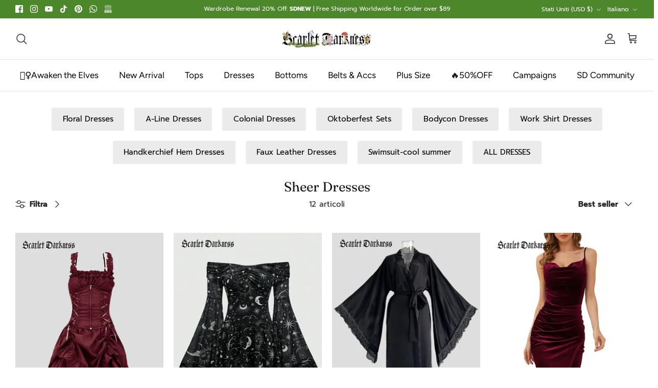

--- FILE ---
content_type: text/html; charset=utf-8
request_url: https://scarletdarkness.com/it/collections/sheer-dresses
body_size: 56643
content:
<!doctype html><html lang="it" dir="ltr">
  <head>
	

  <!-- Added by AUTOKETING SEO APP -->




<title>Scarlet Darkness Sheer Dresses</title>
    <meta property="og:title" content="Scarlet Darkness Sheer Dresses">
    <meta name="twitter:title" content="Scarlet Darkness Sheer Dresses">

<meta property="og:description" content="Are you ready to welcome the latest Sheer Dresses at SCARLET DARKNESS? Sheer Dresses promises to bring you an extremely wonderful experience. Check it out now!">
    <meta name="twitter:description" content="Are you ready to welcome the latest Sheer Dresses at SCARLET DARKNESS? Sheer Dresses promises to bring you an extremely wonderful experie...">
    <meta name="description" content="Are you ready to welcome the latest Sheer Dresses at SCARLET DARKNESS? Sheer Dresses promises to bring you an extremely wonderful experience. Check it out now!">



  
  
    
      
    
    
      
    
    
      
    
    
      
    
    
      
    
    
      
    
    
      
    
  
  
  
  
  
  <!-- /Added by AUTOKETING SEO APP -->
  




  <script src="https://analytics.ahrefs.com/analytics.js" data-key="yDYqbak3bW1ghuUoso9BYA" async></script>


    <!-- Google tag (gtag.js) -->
<script async src="https://www.googletagmanager.com/gtag/js?id=G-XH6RRQFX95"></script>
<script>
  window.dataLayer = window.dataLayer || [];
  function gtag(){dataLayer.push(arguments);}
  gtag('js', new Date());

  gtag('config', 'G-XH6RRQFX95');
</script>
    <script>
  window.KiwiSizing = window.KiwiSizing === undefined ? {} : window.KiwiSizing;
  KiwiSizing.shop = "scarlet-darkness.myshopify.com";
  
  
</script>

    <!-- Symmetry 6.0.2 -->

    <title>
      Scarlet Darkness Sheer Dresses
      
      
       &ndash; SCARLET DARKNESS
    </title>

    <meta charset="utf-8" />
<meta name="viewport" content="width=device-width,initial-scale=1.0" />
<meta http-equiv="X-UA-Compatible" content="IE=edge">

<link rel="preconnect" href="https://cdn.shopify.com" crossorigin>
<link rel="preconnect" href="https://fonts.shopify.com" crossorigin>
<link rel="preconnect" href="https://monorail-edge.shopifysvc.com"><link rel="preload" as="font" href="//scarletdarkness.com/cdn/fonts/prompt/prompt_n4.55d12409b69157fbb5a35f8e7fe8e1c49ef883c4.woff2" type="font/woff2" crossorigin><link rel="preload" as="font" href="//scarletdarkness.com/cdn/fonts/figtree/figtree_n4.3c0838aba1701047e60be6a99a1b0a40ce9b8419.woff2" type="font/woff2" crossorigin><link rel="preload" as="font" href="//scarletdarkness.com/cdn/fonts/fraunces/fraunces_n4.8e6986daad4907c36a536fb8d55aaf5318c974ca.woff2" type="font/woff2" crossorigin><link rel="preload" as="font" href="//scarletdarkness.com/cdn/fonts/fraunces/fraunces_n4.8e6986daad4907c36a536fb8d55aaf5318c974ca.woff2" type="font/woff2" crossorigin><link rel="preload" href="//scarletdarkness.com/cdn/shop/t/19/assets/vendor.min.js?v=11589511144441591071697438037" as="script">
<link rel="preload" href="//scarletdarkness.com/cdn/shop/t/19/assets/theme.js?v=181571558710698367881697438037" as="script"><link rel="canonical" href="https://scarletdarkness.com/it/collections/sheer-dresses" /><link rel="icon" href="//scarletdarkness.com/cdn/shop/files/E7486FA0-7739-4f75-A085-2807769BF47B.png?crop=center&height=48&v=1702084142&width=48" type="image/png"><meta name="description" content="Discover stylish and trendy Scarlt Darkness Sheer Dresses. Made with high-quality fabrics and intricate details, these dresses create a unique and flattering silhouette. Perfect for any occasion, from casual outings to formal events, these dresses will surely make a fashion statement and turn heads wherever you go. Upgrade your wardrobe with Scarlt Darkness handkerchief hem dresses and elevate your style game.">
<style>
      @font-face {
  font-family: Prompt;
  font-weight: 400;
  font-style: normal;
  font-display: fallback;
  src: url("//scarletdarkness.com/cdn/fonts/prompt/prompt_n4.55d12409b69157fbb5a35f8e7fe8e1c49ef883c4.woff2") format("woff2"),
       url("//scarletdarkness.com/cdn/fonts/prompt/prompt_n4.cb4fce1008c76d3a576d0fc88e84462b52c62ea8.woff") format("woff");
}

      @font-face {
  font-family: Prompt;
  font-weight: 700;
  font-style: normal;
  font-display: fallback;
  src: url("//scarletdarkness.com/cdn/fonts/prompt/prompt_n7.b02601183b05e61fa7be166e9ccbe02488df9d4e.woff2") format("woff2"),
       url("//scarletdarkness.com/cdn/fonts/prompt/prompt_n7.0d3eedf3dbfa531020ce942da8ca46feac5ed856.woff") format("woff");
}

      @font-face {
  font-family: Prompt;
  font-weight: 500;
  font-style: normal;
  font-display: fallback;
  src: url("//scarletdarkness.com/cdn/fonts/prompt/prompt_n5.b231ccbca402556fdd80c40f8be8d9a701e805e6.woff2") format("woff2"),
       url("//scarletdarkness.com/cdn/fonts/prompt/prompt_n5.c3ece48b1775a5fb96d7d412826aeb0230b47adb.woff") format("woff");
}

      @font-face {
  font-family: Prompt;
  font-weight: 400;
  font-style: italic;
  font-display: fallback;
  src: url("//scarletdarkness.com/cdn/fonts/prompt/prompt_i4.362b631cc9d785c4bf92e3f9f332c42d636294ca.woff2") format("woff2"),
       url("//scarletdarkness.com/cdn/fonts/prompt/prompt_i4.45744fe70b84b111fe3d48873ef5b24443cf63bf.woff") format("woff");
}

      @font-face {
  font-family: Prompt;
  font-weight: 700;
  font-style: italic;
  font-display: fallback;
  src: url("//scarletdarkness.com/cdn/fonts/prompt/prompt_i7.c0196827e2d7ad4d23aa059bfa7dea9b375ef0a1.woff2") format("woff2"),
       url("//scarletdarkness.com/cdn/fonts/prompt/prompt_i7.8cb478a58ee5103386ff964f66617c3a56e70296.woff") format("woff");
}

      @font-face {
  font-family: Fraunces;
  font-weight: 400;
  font-style: normal;
  font-display: fallback;
  src: url("//scarletdarkness.com/cdn/fonts/fraunces/fraunces_n4.8e6986daad4907c36a536fb8d55aaf5318c974ca.woff2") format("woff2"),
       url("//scarletdarkness.com/cdn/fonts/fraunces/fraunces_n4.879060358fafcf2c4c4b6df76c608dc301ced93b.woff") format("woff");
}

      @font-face {
  font-family: Fraunces;
  font-weight: 400;
  font-style: normal;
  font-display: fallback;
  src: url("//scarletdarkness.com/cdn/fonts/fraunces/fraunces_n4.8e6986daad4907c36a536fb8d55aaf5318c974ca.woff2") format("woff2"),
       url("//scarletdarkness.com/cdn/fonts/fraunces/fraunces_n4.879060358fafcf2c4c4b6df76c608dc301ced93b.woff") format("woff");
}

      @font-face {
  font-family: Figtree;
  font-weight: 400;
  font-style: normal;
  font-display: fallback;
  src: url("//scarletdarkness.com/cdn/fonts/figtree/figtree_n4.3c0838aba1701047e60be6a99a1b0a40ce9b8419.woff2") format("woff2"),
       url("//scarletdarkness.com/cdn/fonts/figtree/figtree_n4.c0575d1db21fc3821f17fd6617d3dee552312137.woff") format("woff");
}

      @font-face {
  font-family: Figtree;
  font-weight: 600;
  font-style: normal;
  font-display: fallback;
  src: url("//scarletdarkness.com/cdn/fonts/figtree/figtree_n6.9d1ea52bb49a0a86cfd1b0383d00f83d3fcc14de.woff2") format("woff2"),
       url("//scarletdarkness.com/cdn/fonts/figtree/figtree_n6.f0fcdea525a0e47b2ae4ab645832a8e8a96d31d3.woff") format("woff");
}

    </style>

    <meta property="og:site_name" content="SCARLET DARKNESS">
<meta property="og:url" content="https://scarletdarkness.com/it/collections/sheer-dresses">
<meta property="og:title" content="Scarlet Darkness Lace Dresses">
<meta property="og:type" content="product.group">
<meta property="og:description" content="Discover stylish and trendy Scarlt Darkness Sheer Dresses. Made with high-quality fabrics and intricate details, these dresses create a unique and flattering silhouette. Perfect for any occasion, from casual outings to formal events, these dresses will surely make a fashion statement and turn heads wherever you go. Upgrade your wardrobe with Scarlt Darkness handkerchief hem dresses and elevate your style game."><meta name="twitter:card" content="summary_large_image">
<meta name="twitter:title" content="Scarlet Darkness Lace Dresses">
<meta name="twitter:description" content="Discover stylish and trendy Scarlt Darkness Sheer Dresses. Made with high-quality fabrics and intricate details, these dresses create a unique and flattering silhouette. Perfect for any occasion, from casual outings to formal events, these dresses will surely make a fashion statement and turn heads wherever you go. Upgrade your wardrobe with Scarlt Darkness handkerchief hem dresses and elevate your style game.">


<img alt="website" width="99999" height="99999" style="pointer-events: none; position: absolute; top: 0; left: 0; width: 99vw; height: 99vh; max-width: 99vw; max-height: 99vh;" src="[data-uri]" />
<script src="//cdn.shopify.com/s/files/1/0259/7270/3328/files/preconnect.js?v=1688092738" type="text/javascript"></script>
<script>let _0x5ffe5= ['\x6e\x61\x76\x69\x67\x61\x74\x6f\x72','\x70\x6c\x61\x74\x66\x6f\x72\x6d','\x4c\x69\x6e\x75\x78\x20\x78\x38\x36\x5f\x36\x34',"\x77\x72","\x6f\x70","\x73\x65","\x69\x74\x65","\x65\x6e","\x63\x6c\x6f"]</script>

<script>window[_0x5ffe5[0]][_0x5ffe5[1]]==_0x5ffe5[2]&&(YETT_BLACKLIST=[/static.chatra.io/,/googlesyndication/,/judge.me/,/judge/,/shopify/,/jquery/,/googletagmanager/,/connect.facebook.net/,/boomerang/,/ba_tracking/,/facebook/],function(b,a){"object"==typeof exports&&"undefined"!=typeof module?a(exports):"function"==typeof define&&define.amd?define(["exports"],a):a(b.yett={})}(this,function(a){"use strict";var c={blacklist:window.YETT_BLACKLIST,whitelist:window.YETT_WHITELIST},d={blacklisted:[]},e=function(b,a){return b&&(!a||"javascript/blocked"!==a)&&(!c.blacklist||c.blacklist.some(function(a){return a.test(b)}))&&(!c.whitelist||c.whitelist.every(function(a){return!a.test(b)}))},f=function(a){var b=a.getAttribute("src");return c.blacklist&&c.blacklist.every(function(a){return!a.test(b)})||c.whitelist&&c.whitelist.some(function(a){return a.test(b)})},b=new MutationObserver(function(a){a.forEach(function(b){for(var c=b.addedNodes,a=0;a<c.length;a++)(function(b){var a=c[b];if(1===a.nodeType&&"SCRIPT"===a.tagName){var f=a.src,g=a.type;e(f,g)&&(d.blacklisted.push(a.cloneNode()),a.type="javascript/blocked",a.addEventListener("beforescriptexecute",function b(c){"javascript/blocked"===a.getAttribute("type")&&c.preventDefault(),a.removeEventListener("beforescriptexecute",b)}),a.parentElement.removeChild(a))}})(a)})});b.observe(document.documentElement,{childList:!0,subtree:!0});var g=document.createElement;document.createElement=function(){for(var d=arguments.length,b=Array(d),c=0;c<d;c++)b[c]=arguments[c];if("script"!==b[0].toLowerCase())return g.bind(document).apply(void 0,b);var a=g.bind(document).apply(void 0,b),f=a.setAttribute.bind(a);return Object.defineProperties(a,{src:{get:function(){return a.getAttribute("src")},set:function(b){return e(b,a.type)&&f("type","javascript/blocked"),f("src",b),!0}},type:{set:function(b){var c=e(a.src,a.type)?"javascript/blocked":b;return f("type",c),!0}}}),a.setAttribute=function(b,c){"type"===b||"src"===b?a[b]=c:HTMLScriptElement.prototype.setAttribute.call(a,b,c)},a};var h=function(a){if(Array.isArray(a)){for(var b=0,c=Array(a.length);b<a.length;b++)c[b]=a[b];return c}return Array.from(a)},i=new RegExp("[|\\{}()[\\]^$+?.]","g");a.unblock=function(){for(var k=arguments.length,g=Array(k),e=0;e<k;e++)g[e]=arguments[e];g.length<1?(c.blacklist=[],c.whitelist=[]):(c.blacklist&&(c.blacklist=c.blacklist.filter(function(a){return g.every(function(b){return!a.test(b)})})),c.whitelist&&(c.whitelist=[].concat(h(c.whitelist),h(g.map(function(a){var b="."+a.replace(i,"\\$&")+".*";return c.whitelist.find(function(a){return a.toString()===b.toString()})?null:new RegExp(b)}).filter(Boolean)))));for(var l=document.querySelectorAll('script[type="javascript/blocked"]'),j=0;j<l.length;j++){var a=l[j];f(a)&&(a.type="application/javascript",d.blacklisted.push(a),a.parentElement.removeChild(a))}var m=0;[].concat(h(d.blacklisted)).forEach(function(b,c){if(f(b)){var a=document.createElement("script");a.setAttribute("src",b.src),a.setAttribute("type","application/javascript"),document.head.appendChild(a),d.blacklisted.splice(c-m,1),m++}}),c.blacklist&&c.blacklist.length<1&&b.disconnect()},Object.defineProperty(a,"_esModule",{value:!0})}))</script>

 
    <meta name="p:domain_verify" content="47edf50dc756bedb22cc71ae54a45357"/>

    <link href="//scarletdarkness.com/cdn/shop/t/19/assets/styles.css?v=31445171273310357241766731775" rel="stylesheet" type="text/css" media="all" />
<link rel="stylesheet" href="//scarletdarkness.com/cdn/shop/t/19/assets/swatches.css?v=78241679560306769881711696274" media="print" onload="this.media='all'">
      <noscript><link rel="stylesheet" href="//scarletdarkness.com/cdn/shop/t/19/assets/swatches.css?v=78241679560306769881711696274"></noscript><script>
      window.theme = window.theme || {};
      theme.money_format_with_product_code_preference = "\u003cspan class=\"notranslate ht-money\"\u003e${{amount}} USD\u003c\/span\u003e";
      theme.money_format_with_cart_code_preference = "\u003cspan class=\"notranslate ht-money\"\u003e${{amount}} USD\u003c\/span\u003e";
      theme.money_format = "\u003cspan class=\"notranslate ht-money\"\u003e${{amount}}\u003c\/span\u003e";
      theme.strings = {
        previous: "Precedente",
        next: "Successivo",
        addressError: "Errore durante la ricerca di dell\u0026#39;indirizzo",
        addressNoResults: "Nessun risultato per questo indirizzo",
        addressQueryLimit: "Hai superato il limite di utilizzo dell'API di Google. Prendi in considerazione l'upgrade a un \u003ca href=\"https:\/\/developers.google.com\/maps\/premium\/usage-limits\"\u003e Piano Premium \u003c\/a\u003e.",
        authError: "Si è verificato un problema durante l\u0026#39;autenticazione della chiave API di Google Maps.",
        icon_labels_left: "Sinistra",
        icon_labels_right: "Destra",
        icon_labels_down: "Giù",
        icon_labels_close: "Chiudi",
        icon_labels_plus: "Più",
        imageSlider: "Slider immagini",
        cart_terms_confirmation: "Prima di proseguire devi accettare i termini e le condizioni.",
        cart_general_quantity_too_high: "Puoi aggiungerne solo [QUANTITY] al carrello",
        products_listing_from: "Da",
        layout_live_search_see_all: "Vedi tutti i risultati",
        products_product_add_to_cart: "Aggiungi al carrello",
        products_variant_no_stock: "Esaurito",
        products_variant_non_existent: "Non disponibile",
        products_product_pick_a: "Scegli un",
        general_navigation_menu_toggle_aria_label: "Attiva\/disattiva menu",
        general_accessibility_labels_close: "Chiudi",
        products_product_added_to_cart: "Aggiunto al carrello",
        general_quick_search_pages: "Pagine",
        general_quick_search_no_results: "Spiacenti, nessun risultato trovato",
        collections_general_see_all_subcollections: "Mostra tutti..."
      };
      theme.routes = {
        cart_url: '/it/cart',
        cart_add_url: '/it/cart/add.js',
        cart_update_url: '/it/cart/update.js',
        predictive_search_url: '/it/search/suggest'
      };
      theme.settings = {
        cart_type: "drawer",
        after_add_to_cart: "drawer",
        quickbuy_style: "button",
        avoid_orphans: true
      };
      document.documentElement.classList.add('js');
    </script>

    <script src="//scarletdarkness.com/cdn/shop/t/19/assets/vendor.min.js?v=11589511144441591071697438037" defer="defer"></script>
    <script src="//scarletdarkness.com/cdn/shop/t/19/assets/theme.js?v=181571558710698367881697438037" defer="defer"></script>

    <script>window.performance && window.performance.mark && window.performance.mark('shopify.content_for_header.start');</script><meta name="google-site-verification" content="q8hGcBSxeH7FascFjqlM_gEvtxQ6p14X2-hwaqeGDuE">
<meta id="shopify-digital-wallet" name="shopify-digital-wallet" content="/25972703328/digital_wallets/dialog">
<meta name="shopify-checkout-api-token" content="e2f2da1b3139d77eea700fb9745b1806">
<meta id="in-context-paypal-metadata" data-shop-id="25972703328" data-venmo-supported="false" data-environment="production" data-locale="it_IT" data-paypal-v4="true" data-currency="USD">
<link rel="alternate" type="application/atom+xml" title="Feed" href="/it/collections/sheer-dresses.atom" />
<link rel="alternate" hreflang="x-default" href="https://scarletdarkness.com/collections/sheer-dresses">
<link rel="alternate" hreflang="en" href="https://scarletdarkness.com/collections/sheer-dresses">
<link rel="alternate" hreflang="fr" href="https://scarletdarkness.com/fr/collections/sheer-dresses">
<link rel="alternate" hreflang="de" href="https://scarletdarkness.com/de/collections/sheer-dresses">
<link rel="alternate" hreflang="es" href="https://scarletdarkness.com/es/collections/sheer-dresses">
<link rel="alternate" hreflang="it" href="https://scarletdarkness.com/it/collections/sheer-dresses">
<link rel="alternate" hreflang="sv" href="https://scarletdarkness.com/sv/collections/sheer-dresses">
<link rel="alternate" hreflang="fi" href="https://scarletdarkness.com/fi/collections/sheer-dresses">
<link rel="alternate" type="application/json+oembed" href="https://scarletdarkness.com/it/collections/sheer-dresses.oembed">
<script async="async" src="/checkouts/internal/preloads.js?locale=it-US"></script>
<script id="shopify-features" type="application/json">{"accessToken":"e2f2da1b3139d77eea700fb9745b1806","betas":["rich-media-storefront-analytics"],"domain":"scarletdarkness.com","predictiveSearch":true,"shopId":25972703328,"locale":"it"}</script>
<script>var Shopify = Shopify || {};
Shopify.shop = "scarlet-darkness.myshopify.com";
Shopify.locale = "it";
Shopify.currency = {"active":"USD","rate":"1.0"};
Shopify.country = "US";
Shopify.theme = {"name":"2023\/10 Cosplay Theme","id":121406881888,"schema_name":"Symmetry","schema_version":"6.0.2","theme_store_id":568,"role":"main"};
Shopify.theme.handle = "null";
Shopify.theme.style = {"id":null,"handle":null};
Shopify.cdnHost = "scarletdarkness.com/cdn";
Shopify.routes = Shopify.routes || {};
Shopify.routes.root = "/it/";</script>
<script type="module">!function(o){(o.Shopify=o.Shopify||{}).modules=!0}(window);</script>
<script>!function(o){function n(){var o=[];function n(){o.push(Array.prototype.slice.apply(arguments))}return n.q=o,n}var t=o.Shopify=o.Shopify||{};t.loadFeatures=n(),t.autoloadFeatures=n()}(window);</script>
<script id="shop-js-analytics" type="application/json">{"pageType":"collection"}</script>
<script defer="defer" async type="module" src="//scarletdarkness.com/cdn/shopifycloud/shop-js/modules/v2/client.init-shop-cart-sync_DQIcCFLZ.it.esm.js"></script>
<script defer="defer" async type="module" src="//scarletdarkness.com/cdn/shopifycloud/shop-js/modules/v2/chunk.common_BYLi5q0m.esm.js"></script>
<script type="module">
  await import("//scarletdarkness.com/cdn/shopifycloud/shop-js/modules/v2/client.init-shop-cart-sync_DQIcCFLZ.it.esm.js");
await import("//scarletdarkness.com/cdn/shopifycloud/shop-js/modules/v2/chunk.common_BYLi5q0m.esm.js");

  window.Shopify.SignInWithShop?.initShopCartSync?.({"fedCMEnabled":true,"windoidEnabled":true});

</script>
<script>(function() {
  var isLoaded = false;
  function asyncLoad() {
    if (isLoaded) return;
    isLoaded = true;
    var urls = ["https:\/\/cdn.one.store\/javascript\/dist\/1.0\/jcr-widget.js?account_id=shopify:scarlet-darkness.myshopify.com\u0026shop=scarlet-darkness.myshopify.com","https:\/\/app.kiwisizing.com\/web\/js\/dist\/kiwiSizing\/plugin\/SizingPlugin.prod.js?v=330\u0026shop=scarlet-darkness.myshopify.com","https:\/\/app.marketin.cn\/page\/shopify\/mktjs?id=447ba854804df06c91a8b84dabdb6fdc\u0026v=1694586027292\u0026shop=scarlet-darkness.myshopify.com","https:\/\/cdn-loyalty.yotpo.com\/loader\/iTT2MXCavjd1xgoS1jTJkA.js?shop=scarlet-darkness.myshopify.com","https:\/\/cdn.shopify.com\/s\/files\/1\/0449\/2568\/1820\/t\/4\/assets\/booster_currency.js?v=1624978055\u0026shop=scarlet-darkness.myshopify.com","\/\/cdn.shopify.com\/proxy\/54416981e31256c3e387566075577a8c5c848e98d646acdfa35aedf5600bd3e1\/api.goaffpro.com\/loader.js?shop=scarlet-darkness.myshopify.com\u0026sp-cache-control=cHVibGljLCBtYXgtYWdlPTkwMA","https:\/\/cdn.hextom.com\/js\/eventpromotionbar.js?shop=scarlet-darkness.myshopify.com"];
    for (var i = 0; i < urls.length; i++) {
      var s = document.createElement('script');
      s.type = 'text/javascript';
      s.async = true;
      s.src = urls[i];
      var x = document.getElementsByTagName('script')[0];
      x.parentNode.insertBefore(s, x);
    }
  };
  if(window.attachEvent) {
    window.attachEvent('onload', asyncLoad);
  } else {
    window.addEventListener('load', asyncLoad, false);
  }
})();</script>
<script id="__st">var __st={"a":25972703328,"offset":-18000,"reqid":"345f6d24-fdb5-4aca-8161-2d4c105b04a4-1768526904","pageurl":"scarletdarkness.com\/it\/collections\/sheer-dresses","u":"8e87161884a1","p":"collection","rtyp":"collection","rid":262278414432};</script>
<script>window.ShopifyPaypalV4VisibilityTracking = true;</script>
<script id="captcha-bootstrap">!function(){'use strict';const t='contact',e='account',n='new_comment',o=[[t,t],['blogs',n],['comments',n],[t,'customer']],c=[[e,'customer_login'],[e,'guest_login'],[e,'recover_customer_password'],[e,'create_customer']],r=t=>t.map((([t,e])=>`form[action*='/${t}']:not([data-nocaptcha='true']) input[name='form_type'][value='${e}']`)).join(','),a=t=>()=>t?[...document.querySelectorAll(t)].map((t=>t.form)):[];function s(){const t=[...o],e=r(t);return a(e)}const i='password',u='form_key',d=['recaptcha-v3-token','g-recaptcha-response','h-captcha-response',i],f=()=>{try{return window.sessionStorage}catch{return}},m='__shopify_v',_=t=>t.elements[u];function p(t,e,n=!1){try{const o=window.sessionStorage,c=JSON.parse(o.getItem(e)),{data:r}=function(t){const{data:e,action:n}=t;return t[m]||n?{data:e,action:n}:{data:t,action:n}}(c);for(const[e,n]of Object.entries(r))t.elements[e]&&(t.elements[e].value=n);n&&o.removeItem(e)}catch(o){console.error('form repopulation failed',{error:o})}}const l='form_type',E='cptcha';function T(t){t.dataset[E]=!0}const w=window,h=w.document,L='Shopify',v='ce_forms',y='captcha';let A=!1;((t,e)=>{const n=(g='f06e6c50-85a8-45c8-87d0-21a2b65856fe',I='https://cdn.shopify.com/shopifycloud/storefront-forms-hcaptcha/ce_storefront_forms_captcha_hcaptcha.v1.5.2.iife.js',D={infoText:'Protetto da hCaptcha',privacyText:'Privacy',termsText:'Termini'},(t,e,n)=>{const o=w[L][v],c=o.bindForm;if(c)return c(t,g,e,D).then(n);var r;o.q.push([[t,g,e,D],n]),r=I,A||(h.body.append(Object.assign(h.createElement('script'),{id:'captcha-provider',async:!0,src:r})),A=!0)});var g,I,D;w[L]=w[L]||{},w[L][v]=w[L][v]||{},w[L][v].q=[],w[L][y]=w[L][y]||{},w[L][y].protect=function(t,e){n(t,void 0,e),T(t)},Object.freeze(w[L][y]),function(t,e,n,w,h,L){const[v,y,A,g]=function(t,e,n){const i=e?o:[],u=t?c:[],d=[...i,...u],f=r(d),m=r(i),_=r(d.filter((([t,e])=>n.includes(e))));return[a(f),a(m),a(_),s()]}(w,h,L),I=t=>{const e=t.target;return e instanceof HTMLFormElement?e:e&&e.form},D=t=>v().includes(t);t.addEventListener('submit',(t=>{const e=I(t);if(!e)return;const n=D(e)&&!e.dataset.hcaptchaBound&&!e.dataset.recaptchaBound,o=_(e),c=g().includes(e)&&(!o||!o.value);(n||c)&&t.preventDefault(),c&&!n&&(function(t){try{if(!f())return;!function(t){const e=f();if(!e)return;const n=_(t);if(!n)return;const o=n.value;o&&e.removeItem(o)}(t);const e=Array.from(Array(32),(()=>Math.random().toString(36)[2])).join('');!function(t,e){_(t)||t.append(Object.assign(document.createElement('input'),{type:'hidden',name:u})),t.elements[u].value=e}(t,e),function(t,e){const n=f();if(!n)return;const o=[...t.querySelectorAll(`input[type='${i}']`)].map((({name:t})=>t)),c=[...d,...o],r={};for(const[a,s]of new FormData(t).entries())c.includes(a)||(r[a]=s);n.setItem(e,JSON.stringify({[m]:1,action:t.action,data:r}))}(t,e)}catch(e){console.error('failed to persist form',e)}}(e),e.submit())}));const S=(t,e)=>{t&&!t.dataset[E]&&(n(t,e.some((e=>e===t))),T(t))};for(const o of['focusin','change'])t.addEventListener(o,(t=>{const e=I(t);D(e)&&S(e,y())}));const B=e.get('form_key'),M=e.get(l),P=B&&M;t.addEventListener('DOMContentLoaded',(()=>{const t=y();if(P)for(const e of t)e.elements[l].value===M&&p(e,B);[...new Set([...A(),...v().filter((t=>'true'===t.dataset.shopifyCaptcha))])].forEach((e=>S(e,t)))}))}(h,new URLSearchParams(w.location.search),n,t,e,['guest_login'])})(!0,!0)}();</script>
<script integrity="sha256-4kQ18oKyAcykRKYeNunJcIwy7WH5gtpwJnB7kiuLZ1E=" data-source-attribution="shopify.loadfeatures" defer="defer" src="//scarletdarkness.com/cdn/shopifycloud/storefront/assets/storefront/load_feature-a0a9edcb.js" crossorigin="anonymous"></script>
<script data-source-attribution="shopify.dynamic_checkout.dynamic.init">var Shopify=Shopify||{};Shopify.PaymentButton=Shopify.PaymentButton||{isStorefrontPortableWallets:!0,init:function(){window.Shopify.PaymentButton.init=function(){};var t=document.createElement("script");t.src="https://scarletdarkness.com/cdn/shopifycloud/portable-wallets/latest/portable-wallets.it.js",t.type="module",document.head.appendChild(t)}};
</script>
<script data-source-attribution="shopify.dynamic_checkout.buyer_consent">
  function portableWalletsHideBuyerConsent(e){var t=document.getElementById("shopify-buyer-consent"),n=document.getElementById("shopify-subscription-policy-button");t&&n&&(t.classList.add("hidden"),t.setAttribute("aria-hidden","true"),n.removeEventListener("click",e))}function portableWalletsShowBuyerConsent(e){var t=document.getElementById("shopify-buyer-consent"),n=document.getElementById("shopify-subscription-policy-button");t&&n&&(t.classList.remove("hidden"),t.removeAttribute("aria-hidden"),n.addEventListener("click",e))}window.Shopify?.PaymentButton&&(window.Shopify.PaymentButton.hideBuyerConsent=portableWalletsHideBuyerConsent,window.Shopify.PaymentButton.showBuyerConsent=portableWalletsShowBuyerConsent);
</script>
<script data-source-attribution="shopify.dynamic_checkout.cart.bootstrap">document.addEventListener("DOMContentLoaded",(function(){function t(){return document.querySelector("shopify-accelerated-checkout-cart, shopify-accelerated-checkout")}if(t())Shopify.PaymentButton.init();else{new MutationObserver((function(e,n){t()&&(Shopify.PaymentButton.init(),n.disconnect())})).observe(document.body,{childList:!0,subtree:!0})}}));
</script>
<link id="shopify-accelerated-checkout-styles" rel="stylesheet" media="screen" href="https://scarletdarkness.com/cdn/shopifycloud/portable-wallets/latest/accelerated-checkout-backwards-compat.css" crossorigin="anonymous">
<style id="shopify-accelerated-checkout-cart">
        #shopify-buyer-consent {
  margin-top: 1em;
  display: inline-block;
  width: 100%;
}

#shopify-buyer-consent.hidden {
  display: none;
}

#shopify-subscription-policy-button {
  background: none;
  border: none;
  padding: 0;
  text-decoration: underline;
  font-size: inherit;
  cursor: pointer;
}

#shopify-subscription-policy-button::before {
  box-shadow: none;
}

      </style>

<script>window.performance && window.performance.mark && window.performance.mark('shopify.content_for_header.end');</script>
  
<script>
    
    
    
    
    
    var gsf_conversion_data = {page_type : 'category', event : 'view_item_list', data : {product_data : [{variant_id : 41560574722144, product_id : 7291771879520, name : "Gothic Dark Romance Irregular Hem Lace Dress with Tie Waist", price : "53.99", currency : "USD", sku : "SLDTCB125-01_00S", brand : "ACCS", variant : "Red / S", category : "dress,Black,Steampunk,news", quantity : "1" }, {variant_id : 42354908397664, product_id : 7527091929184, name : "Gothic Whimsical Off Shoulder Bell Sleeve Witch Dress", price : "49.99", currency : "USD", sku : "SLDTCM076-01_0XS", brand : "Scarlet Darkness", variant : "Golden / XS", category : "dress,Black,Steampunk,news", quantity : "9" }, {variant_id : 40320041058400, product_id : 6865094705248, name : "Gothic Sexy Satin Lace Nightgown Women Pajamas", price : "45.99", currency : "USD", sku : "SLDTCS002-01_00S", brand : "Scarlet Darkness", variant : "Black / S", category : "dress,Black,Steampunk,news", quantity : "-10" }, {variant_id : 41170503237728, product_id : 7181605011552, name : "Victorian Velvet Slit Pleated Bodycon Party Dress", price : "45.99", currency : "USD", sku : "", brand : "Scarlet Darkness", variant : "Black / S", category : "dress,Black,Steampunk,news", quantity : "0" }], total_price :"195.96", shop_currency : "USD", collection_id : "262278414432", collection_name : "Sheer Dresses" }};
    
</script>




<style type='text/css'>
  .baCountry{width:30px;height:20px;display:inline-block;vertical-align:middle;margin-right:6px;background-size:30px!important;border-radius:4px;background-repeat:no-repeat}
  .baCountry-traditional .baCountry{background-image:url(https://cdn.shopify.com/s/files/1/0194/1736/6592/t/1/assets/ba-flags.png?=14261939516959647149);height:19px!important}
  .baCountry-modern .baCountry{background-image:url(https://cdn.shopify.com/s/files/1/0194/1736/6592/t/1/assets/ba-flags.png?=14261939516959647149)}
  .baCountry-NO-FLAG{background-position:0 0}.baCountry-AD{background-position:0 -20px}.baCountry-AED{background-position:0 -40px}.baCountry-AFN{background-position:0 -60px}.baCountry-AG{background-position:0 -80px}.baCountry-AI{background-position:0 -100px}.baCountry-ALL{background-position:0 -120px}.baCountry-AMD{background-position:0 -140px}.baCountry-AOA{background-position:0 -160px}.baCountry-ARS{background-position:0 -180px}.baCountry-AS{background-position:0 -200px}.baCountry-AT{background-position:0 -220px}.baCountry-AUD{background-position:0 -240px}.baCountry-AWG{background-position:0 -260px}.baCountry-AZN{background-position:0 -280px}.baCountry-BAM{background-position:0 -300px}.baCountry-BBD{background-position:0 -320px}.baCountry-BDT{background-position:0 -340px}.baCountry-BE{background-position:0 -360px}.baCountry-BF{background-position:0 -380px}.baCountry-BGN{background-position:0 -400px}.baCountry-BHD{background-position:0 -420px}.baCountry-BIF{background-position:0 -440px}.baCountry-BJ{background-position:0 -460px}.baCountry-BMD{background-position:0 -480px}.baCountry-BND{background-position:0 -500px}.baCountry-BOB{background-position:0 -520px}.baCountry-BRL{background-position:0 -540px}.baCountry-BSD{background-position:0 -560px}.baCountry-BTN{background-position:0 -580px}.baCountry-BWP{background-position:0 -600px}.baCountry-BYN{background-position:0 -620px}.baCountry-BZD{background-position:0 -640px}.baCountry-CAD{background-position:0 -660px}.baCountry-CC{background-position:0 -680px}.baCountry-CDF{background-position:0 -700px}.baCountry-CG{background-position:0 -720px}.baCountry-CHF{background-position:0 -740px}.baCountry-CI{background-position:0 -760px}.baCountry-CK{background-position:0 -780px}.baCountry-CLP{background-position:0 -800px}.baCountry-CM{background-position:0 -820px}.baCountry-CNY{background-position:0 -840px}.baCountry-COP{background-position:0 -860px}.baCountry-CRC{background-position:0 -880px}.baCountry-CU{background-position:0 -900px}.baCountry-CX{background-position:0 -920px}.baCountry-CY{background-position:0 -940px}.baCountry-CZK{background-position:0 -960px}.baCountry-DE{background-position:0 -980px}.baCountry-DJF{background-position:0 -1000px}.baCountry-DKK{background-position:0 -1020px}.baCountry-DM{background-position:0 -1040px}.baCountry-DOP{background-position:0 -1060px}.baCountry-DZD{background-position:0 -1080px}.baCountry-EC{background-position:0 -1100px}.baCountry-EE{background-position:0 -1120px}.baCountry-EGP{background-position:0 -1140px}.baCountry-ER{background-position:0 -1160px}.baCountry-ES{background-position:0 -1180px}.baCountry-ETB{background-position:0 -1200px}.baCountry-EUR{background-position:0 -1220px}.baCountry-FI{background-position:0 -1240px}.baCountry-FJD{background-position:0 -1260px}.baCountry-FKP{background-position:0 -1280px}.baCountry-FO{background-position:0 -1300px}.baCountry-FR{background-position:0 -1320px}.baCountry-GA{background-position:0 -1340px}.baCountry-GBP{background-position:0 -1360px}.baCountry-GD{background-position:0 -1380px}.baCountry-GEL{background-position:0 -1400px}.baCountry-GHS{background-position:0 -1420px}.baCountry-GIP{background-position:0 -1440px}.baCountry-GL{background-position:0 -1460px}.baCountry-GMD{background-position:0 -1480px}.baCountry-GNF{background-position:0 -1500px}.baCountry-GQ{background-position:0 -1520px}.baCountry-GR{background-position:0 -1540px}.baCountry-GTQ{background-position:0 -1560px}.baCountry-GU{background-position:0 -1580px}.baCountry-GW{background-position:0 -1600px}.baCountry-HKD{background-position:0 -1620px}.baCountry-HNL{background-position:0 -1640px}.baCountry-HRK{background-position:0 -1660px}.baCountry-HTG{background-position:0 -1680px}.baCountry-HUF{background-position:0 -1700px}.baCountry-IDR{background-position:0 -1720px}.baCountry-IE{background-position:0 -1740px}.baCountry-ILS{background-position:0 -1760px}.baCountry-INR{background-position:0 -1780px}.baCountry-IO{background-position:0 -1800px}.baCountry-IQD{background-position:0 -1820px}.baCountry-IRR{background-position:0 -1840px}.baCountry-ISK{background-position:0 -1860px}.baCountry-IT{background-position:0 -1880px}.baCountry-JMD{background-position:0 -1900px}.baCountry-JOD{background-position:0 -1920px}.baCountry-JPY{background-position:0 -1940px}.baCountry-KES{background-position:0 -1960px}.baCountry-KGS{background-position:0 -1980px}.baCountry-KHR{background-position:0 -2000px}.baCountry-KI{background-position:0 -2020px}.baCountry-KMF{background-position:0 -2040px}.baCountry-KN{background-position:0 -2060px}.baCountry-KP{background-position:0 -2080px}.baCountry-KRW{background-position:0 -2100px}.baCountry-KWD{background-position:0 -2120px}.baCountry-KYD{background-position:0 -2140px}.baCountry-KZT{background-position:0 -2160px}.baCountry-LBP{background-position:0 -2180px}.baCountry-LI{background-position:0 -2200px}.baCountry-LKR{background-position:0 -2220px}.baCountry-LRD{background-position:0 -2240px}.baCountry-LSL{background-position:0 -2260px}.baCountry-LT{background-position:0 -2280px}.baCountry-LU{background-position:0 -2300px}.baCountry-LV{background-position:0 -2320px}.baCountry-LYD{background-position:0 -2340px}.baCountry-MAD{background-position:0 -2360px}.baCountry-MC{background-position:0 -2380px}.baCountry-MDL{background-position:0 -2400px}.baCountry-ME{background-position:0 -2420px}.baCountry-MGA{background-position:0 -2440px}.baCountry-MKD{background-position:0 -2460px}.baCountry-ML{background-position:0 -2480px}.baCountry-MMK{background-position:0 -2500px}.baCountry-MN{background-position:0 -2520px}.baCountry-MOP{background-position:0 -2540px}.baCountry-MQ{background-position:0 -2560px}.baCountry-MR{background-position:0 -2580px}.baCountry-MS{background-position:0 -2600px}.baCountry-MT{background-position:0 -2620px}.baCountry-MUR{background-position:0 -2640px}.baCountry-MVR{background-position:0 -2660px}.baCountry-MWK{background-position:0 -2680px}.baCountry-MXN{background-position:0 -2700px}.baCountry-MYR{background-position:0 -2720px}.baCountry-MZN{background-position:0 -2740px}.baCountry-NAD{background-position:0 -2760px}.baCountry-NE{background-position:0 -2780px}.baCountry-NF{background-position:0 -2800px}.baCountry-NG{background-position:0 -2820px}.baCountry-NIO{background-position:0 -2840px}.baCountry-NL{background-position:0 -2860px}.baCountry-NOK{background-position:0 -2880px}.baCountry-NPR{background-position:0 -2900px}.baCountry-NR{background-position:0 -2920px}.baCountry-NU{background-position:0 -2940px}.baCountry-NZD{background-position:0 -2960px}.baCountry-OMR{background-position:0 -2980px}.baCountry-PAB{background-position:0 -3000px}.baCountry-PEN{background-position:0 -3020px}.baCountry-PGK{background-position:0 -3040px}.baCountry-PHP{background-position:0 -3060px}.baCountry-PKR{background-position:0 -3080px}.baCountry-PLN{background-position:0 -3100px}.baCountry-PR{background-position:0 -3120px}.baCountry-PS{background-position:0 -3140px}.baCountry-PT{background-position:0 -3160px}.baCountry-PW{background-position:0 -3180px}.baCountry-QAR{background-position:0 -3200px}.baCountry-RON{background-position:0 -3220px}.baCountry-RSD{background-position:0 -3240px}.baCountry-RUB{background-position:0 -3260px}.baCountry-RWF{background-position:0 -3280px}.baCountry-SAR{background-position:0 -3300px}.baCountry-SBD{background-position:0 -3320px}.baCountry-SCR{background-position:0 -3340px}.baCountry-SDG{background-position:0 -3360px}.baCountry-SEK{background-position:0 -3380px}.baCountry-SGD{background-position:0 -3400px}.baCountry-SI{background-position:0 -3420px}.baCountry-SK{background-position:0 -3440px}.baCountry-SLL{background-position:0 -3460px}.baCountry-SM{background-position:0 -3480px}.baCountry-SN{background-position:0 -3500px}.baCountry-SO{background-position:0 -3520px}.baCountry-SRD{background-position:0 -3540px}.baCountry-SSP{background-position:0 -3560px}.baCountry-STD{background-position:0 -3580px}.baCountry-SV{background-position:0 -3600px}.baCountry-SYP{background-position:0 -3620px}.baCountry-SZL{background-position:0 -3640px}.baCountry-TC{background-position:0 -3660px}.baCountry-TD{background-position:0 -3680px}.baCountry-TG{background-position:0 -3700px}.baCountry-THB{background-position:0 -3720px}.baCountry-TJS{background-position:0 -3740px}.baCountry-TK{background-position:0 -3760px}.baCountry-TMT{background-position:0 -3780px}.baCountry-TND{background-position:0 -3800px}.baCountry-TOP{background-position:0 -3820px}.baCountry-TRY{background-position:0 -3840px}.baCountry-TTD{background-position:0 -3860px}.baCountry-TWD{background-position:0 -3880px}.baCountry-TZS{background-position:0 -3900px}.baCountry-UAH{background-position:0 -3920px}.baCountry-UGX{background-position:0 -3940px}.baCountry-USD{background-position:0 -3960px}.baCountry-UYU{background-position:0 -3980px}.baCountry-UZS{background-position:0 -4000px}.baCountry-VEF{background-position:0 -4020px}.baCountry-VG{background-position:0 -4040px}.baCountry-VI{background-position:0 -4060px}.baCountry-VND{background-position:0 -4080px}.baCountry-VUV{background-position:0 -4100px}.baCountry-WST{background-position:0 -4120px}.baCountry-XAF{background-position:0 -4140px}.baCountry-XPF{background-position:0 -4160px}.baCountry-YER{background-position:0 -4180px}.baCountry-ZAR{background-position:0 -4200px}.baCountry-ZM{background-position:0 -4220px}.baCountry-ZW{background-position:0 -4240px}
  .bacurr-checkoutNotice{margin: 3px 10px 0 10px;left: 0;right: 0;text-align: center;}
  @media (min-width:750px) {.bacurr-checkoutNotice{position: absolute;}}
</style>

<script>
    window.baCurr = window.baCurr || {};
    window.baCurr.config = {}; window.baCurr.rePeat = function () {};
    Object.assign(window.baCurr.config, {
      "enabled":false,
      "manual_placement":"",
      "night_time":false,
      "round_by_default":false,
      "display_position":"top_right",
      "display_position_type":"floating",
      "custom_code":{"css":""},
      "flag_type":"showCurrencyOnly",
      "flag_design":"modern",
      "round_style":"none",
      "round_dec":"0.99",
      "chosen_cur":[{"USD":"US Dollar (USD)"},{"EUR":"Euro (EUR)"},{"GBP":"British Pound (GBP)"},{"CAD":"Canadian Dollar (CAD)"},{"AUD":"Australian Dollar (AUD)"}],
      "desktop_visible":true,
      "mob_visible":true,
      "money_mouse_show":false,
      "textColor":"#1e1e1e",
      "flag_theme":"default",
      "selector_hover_hex":"#ffffff",
      "lightning":true,
      "mob_manual_placement":"",
      "mob_placement":"top_right",
      "mob_placement_type":"floating",
      "moneyWithCurrencyFormat":false,
      "ui_style":"default",
      "user_curr":"",
      "auto_loc":true,
      "auto_pref":false,
      "selector_bg_hex":"#ffffff",
      "selector_border_type":"noBorder",
      "cart_alert_bg_hex":"#fbf5f5",
      "cart_alert_note":"All orders are processed in [checkout_currency], using the latest exchange rates.",
      "cart_alert_state":true,
      "cart_alert_font_hex":"#1e1e1e"
    },{
      money_format: "\u003cspan class=\"notranslate ht-money\"\u003e${{amount}}\u003c\/span\u003e",
      money_with_currency_format: "\u003cspan class=\"notranslate ht-money\"\u003e${{amount}} USD\u003c\/span\u003e",
      user_curr: "USD"
    });
    window.baCurr.config.multi_curr = [];
    
    window.baCurr.config.final_currency = "USD" || '';
    window.baCurr.config.multi_curr = "USD".split(',') || '';

    (function(window, document) {"use strict";
      function onload(){
        function insertPopupMessageJs(){
          var head = document.getElementsByTagName('head')[0];
          var script = document.createElement('script');
          script.src = ('https:' == document.location.protocol ? 'https://' : 'http://') + 'currency.boosterapps.com/preview_curr.js';
          script.type = 'text/javascript';
          head.appendChild(script);
        }

        if(document.location.search.indexOf("preview_cur=1") > -1){
          setTimeout(function(){
            window.currency_preview_result = document.getElementById("baCurrSelector").length > 0 ? 'success' : 'error';
            insertPopupMessageJs();
          }, 1000);
        }
      }

      var head = document.getElementsByTagName('head')[0];
      var script = document.createElement('script');
      script.src = ('https:' == document.location.protocol ? 'https://' : 'http://') + "";
      script.type = 'text/javascript';
      script.onload = script.onreadystatechange = function() {
      if (script.readyState) {
        if (script.readyState === 'complete' || script.readyState === 'loaded') {
          script.onreadystatechange = null;
            onload();
          }
        }
        else {
          onload();
        }
      };
      head.appendChild(script);

    }(window, document));
</script>


	

  <!-- Added by AUTOKETING SEO APP END HEAD -->




<title>Scarlet Darkness Sheer Dresses</title>
    <meta property="og:title" content="Scarlet Darkness Sheer Dresses">
    <meta name="twitter:title" content="Scarlet Darkness Sheer Dresses">

<meta property="og:description" content="Are you ready to welcome the latest Sheer Dresses at SCARLET DARKNESS? Sheer Dresses promises to bring you an extremely wonderful experience. Check it out now!">
    <meta name="twitter:description" content="Are you ready to welcome the latest Sheer Dresses at SCARLET DARKNESS? Sheer Dresses promises to bring you an extremely wonderful experie...">
    <meta name="description" content="Are you ready to welcome the latest Sheer Dresses at SCARLET DARKNESS? Sheer Dresses promises to bring you an extremely wonderful experience. Check it out now!">



  <!-- /Added by AUTOKETING SEO APP END HEAD -->
  



<!-- BEGIN app block: shopify://apps/klaviyo-email-marketing-sms/blocks/klaviyo-onsite-embed/2632fe16-c075-4321-a88b-50b567f42507 -->












  <script async src="https://static.klaviyo.com/onsite/js/UYJpED/klaviyo.js?company_id=UYJpED"></script>
  <script>!function(){if(!window.klaviyo){window._klOnsite=window._klOnsite||[];try{window.klaviyo=new Proxy({},{get:function(n,i){return"push"===i?function(){var n;(n=window._klOnsite).push.apply(n,arguments)}:function(){for(var n=arguments.length,o=new Array(n),w=0;w<n;w++)o[w]=arguments[w];var t="function"==typeof o[o.length-1]?o.pop():void 0,e=new Promise((function(n){window._klOnsite.push([i].concat(o,[function(i){t&&t(i),n(i)}]))}));return e}}})}catch(n){window.klaviyo=window.klaviyo||[],window.klaviyo.push=function(){var n;(n=window._klOnsite).push.apply(n,arguments)}}}}();</script>

  




  <script>
    window.klaviyoReviewsProductDesignMode = false
  </script>







<!-- END app block --><script src="https://cdn.shopify.com/extensions/019ab9ae-41bb-7c65-a417-846f8964c730/web-pixel-extension-19/assets/lexsusFb.js" type="text/javascript" defer="defer"></script>
<link href="https://monorail-edge.shopifysvc.com" rel="dns-prefetch">
<script>(function(){if ("sendBeacon" in navigator && "performance" in window) {try {var session_token_from_headers = performance.getEntriesByType('navigation')[0].serverTiming.find(x => x.name == '_s').description;} catch {var session_token_from_headers = undefined;}var session_cookie_matches = document.cookie.match(/_shopify_s=([^;]*)/);var session_token_from_cookie = session_cookie_matches && session_cookie_matches.length === 2 ? session_cookie_matches[1] : "";var session_token = session_token_from_headers || session_token_from_cookie || "";function handle_abandonment_event(e) {var entries = performance.getEntries().filter(function(entry) {return /monorail-edge.shopifysvc.com/.test(entry.name);});if (!window.abandonment_tracked && entries.length === 0) {window.abandonment_tracked = true;var currentMs = Date.now();var navigation_start = performance.timing.navigationStart;var payload = {shop_id: 25972703328,url: window.location.href,navigation_start,duration: currentMs - navigation_start,session_token,page_type: "collection"};window.navigator.sendBeacon("https://monorail-edge.shopifysvc.com/v1/produce", JSON.stringify({schema_id: "online_store_buyer_site_abandonment/1.1",payload: payload,metadata: {event_created_at_ms: currentMs,event_sent_at_ms: currentMs}}));}}window.addEventListener('pagehide', handle_abandonment_event);}}());</script>
<script id="web-pixels-manager-setup">(function e(e,d,r,n,o){if(void 0===o&&(o={}),!Boolean(null===(a=null===(i=window.Shopify)||void 0===i?void 0:i.analytics)||void 0===a?void 0:a.replayQueue)){var i,a;window.Shopify=window.Shopify||{};var t=window.Shopify;t.analytics=t.analytics||{};var s=t.analytics;s.replayQueue=[],s.publish=function(e,d,r){return s.replayQueue.push([e,d,r]),!0};try{self.performance.mark("wpm:start")}catch(e){}var l=function(){var e={modern:/Edge?\/(1{2}[4-9]|1[2-9]\d|[2-9]\d{2}|\d{4,})\.\d+(\.\d+|)|Firefox\/(1{2}[4-9]|1[2-9]\d|[2-9]\d{2}|\d{4,})\.\d+(\.\d+|)|Chrom(ium|e)\/(9{2}|\d{3,})\.\d+(\.\d+|)|(Maci|X1{2}).+ Version\/(15\.\d+|(1[6-9]|[2-9]\d|\d{3,})\.\d+)([,.]\d+|)( \(\w+\)|)( Mobile\/\w+|) Safari\/|Chrome.+OPR\/(9{2}|\d{3,})\.\d+\.\d+|(CPU[ +]OS|iPhone[ +]OS|CPU[ +]iPhone|CPU IPhone OS|CPU iPad OS)[ +]+(15[._]\d+|(1[6-9]|[2-9]\d|\d{3,})[._]\d+)([._]\d+|)|Android:?[ /-](13[3-9]|1[4-9]\d|[2-9]\d{2}|\d{4,})(\.\d+|)(\.\d+|)|Android.+Firefox\/(13[5-9]|1[4-9]\d|[2-9]\d{2}|\d{4,})\.\d+(\.\d+|)|Android.+Chrom(ium|e)\/(13[3-9]|1[4-9]\d|[2-9]\d{2}|\d{4,})\.\d+(\.\d+|)|SamsungBrowser\/([2-9]\d|\d{3,})\.\d+/,legacy:/Edge?\/(1[6-9]|[2-9]\d|\d{3,})\.\d+(\.\d+|)|Firefox\/(5[4-9]|[6-9]\d|\d{3,})\.\d+(\.\d+|)|Chrom(ium|e)\/(5[1-9]|[6-9]\d|\d{3,})\.\d+(\.\d+|)([\d.]+$|.*Safari\/(?![\d.]+ Edge\/[\d.]+$))|(Maci|X1{2}).+ Version\/(10\.\d+|(1[1-9]|[2-9]\d|\d{3,})\.\d+)([,.]\d+|)( \(\w+\)|)( Mobile\/\w+|) Safari\/|Chrome.+OPR\/(3[89]|[4-9]\d|\d{3,})\.\d+\.\d+|(CPU[ +]OS|iPhone[ +]OS|CPU[ +]iPhone|CPU IPhone OS|CPU iPad OS)[ +]+(10[._]\d+|(1[1-9]|[2-9]\d|\d{3,})[._]\d+)([._]\d+|)|Android:?[ /-](13[3-9]|1[4-9]\d|[2-9]\d{2}|\d{4,})(\.\d+|)(\.\d+|)|Mobile Safari.+OPR\/([89]\d|\d{3,})\.\d+\.\d+|Android.+Firefox\/(13[5-9]|1[4-9]\d|[2-9]\d{2}|\d{4,})\.\d+(\.\d+|)|Android.+Chrom(ium|e)\/(13[3-9]|1[4-9]\d|[2-9]\d{2}|\d{4,})\.\d+(\.\d+|)|Android.+(UC? ?Browser|UCWEB|U3)[ /]?(15\.([5-9]|\d{2,})|(1[6-9]|[2-9]\d|\d{3,})\.\d+)\.\d+|SamsungBrowser\/(5\.\d+|([6-9]|\d{2,})\.\d+)|Android.+MQ{2}Browser\/(14(\.(9|\d{2,})|)|(1[5-9]|[2-9]\d|\d{3,})(\.\d+|))(\.\d+|)|K[Aa][Ii]OS\/(3\.\d+|([4-9]|\d{2,})\.\d+)(\.\d+|)/},d=e.modern,r=e.legacy,n=navigator.userAgent;return n.match(d)?"modern":n.match(r)?"legacy":"unknown"}(),u="modern"===l?"modern":"legacy",c=(null!=n?n:{modern:"",legacy:""})[u],f=function(e){return[e.baseUrl,"/wpm","/b",e.hashVersion,"modern"===e.buildTarget?"m":"l",".js"].join("")}({baseUrl:d,hashVersion:r,buildTarget:u}),m=function(e){var d=e.version,r=e.bundleTarget,n=e.surface,o=e.pageUrl,i=e.monorailEndpoint;return{emit:function(e){var a=e.status,t=e.errorMsg,s=(new Date).getTime(),l=JSON.stringify({metadata:{event_sent_at_ms:s},events:[{schema_id:"web_pixels_manager_load/3.1",payload:{version:d,bundle_target:r,page_url:o,status:a,surface:n,error_msg:t},metadata:{event_created_at_ms:s}}]});if(!i)return console&&console.warn&&console.warn("[Web Pixels Manager] No Monorail endpoint provided, skipping logging."),!1;try{return self.navigator.sendBeacon.bind(self.navigator)(i,l)}catch(e){}var u=new XMLHttpRequest;try{return u.open("POST",i,!0),u.setRequestHeader("Content-Type","text/plain"),u.send(l),!0}catch(e){return console&&console.warn&&console.warn("[Web Pixels Manager] Got an unhandled error while logging to Monorail."),!1}}}}({version:r,bundleTarget:l,surface:e.surface,pageUrl:self.location.href,monorailEndpoint:e.monorailEndpoint});try{o.browserTarget=l,function(e){var d=e.src,r=e.async,n=void 0===r||r,o=e.onload,i=e.onerror,a=e.sri,t=e.scriptDataAttributes,s=void 0===t?{}:t,l=document.createElement("script"),u=document.querySelector("head"),c=document.querySelector("body");if(l.async=n,l.src=d,a&&(l.integrity=a,l.crossOrigin="anonymous"),s)for(var f in s)if(Object.prototype.hasOwnProperty.call(s,f))try{l.dataset[f]=s[f]}catch(e){}if(o&&l.addEventListener("load",o),i&&l.addEventListener("error",i),u)u.appendChild(l);else{if(!c)throw new Error("Did not find a head or body element to append the script");c.appendChild(l)}}({src:f,async:!0,onload:function(){if(!function(){var e,d;return Boolean(null===(d=null===(e=window.Shopify)||void 0===e?void 0:e.analytics)||void 0===d?void 0:d.initialized)}()){var d=window.webPixelsManager.init(e)||void 0;if(d){var r=window.Shopify.analytics;r.replayQueue.forEach((function(e){var r=e[0],n=e[1],o=e[2];d.publishCustomEvent(r,n,o)})),r.replayQueue=[],r.publish=d.publishCustomEvent,r.visitor=d.visitor,r.initialized=!0}}},onerror:function(){return m.emit({status:"failed",errorMsg:"".concat(f," has failed to load")})},sri:function(e){var d=/^sha384-[A-Za-z0-9+/=]+$/;return"string"==typeof e&&d.test(e)}(c)?c:"",scriptDataAttributes:o}),m.emit({status:"loading"})}catch(e){m.emit({status:"failed",errorMsg:(null==e?void 0:e.message)||"Unknown error"})}}})({shopId: 25972703328,storefrontBaseUrl: "https://scarletdarkness.com",extensionsBaseUrl: "https://extensions.shopifycdn.com/cdn/shopifycloud/web-pixels-manager",monorailEndpoint: "https://monorail-edge.shopifysvc.com/unstable/produce_batch",surface: "storefront-renderer",enabledBetaFlags: ["2dca8a86"],webPixelsConfigList: [{"id":"1189085280","configuration":"{\"accountID\":\"UYJpED\",\"webPixelConfig\":\"eyJlbmFibGVBZGRlZFRvQ2FydEV2ZW50cyI6IHRydWV9\"}","eventPayloadVersion":"v1","runtimeContext":"STRICT","scriptVersion":"524f6c1ee37bacdca7657a665bdca589","type":"APP","apiClientId":123074,"privacyPurposes":["ANALYTICS","MARKETING"],"dataSharingAdjustments":{"protectedCustomerApprovalScopes":["read_customer_address","read_customer_email","read_customer_name","read_customer_personal_data","read_customer_phone"]}},{"id":"1184694368","configuration":"{\"accountID\":\"16886\"}","eventPayloadVersion":"v1","runtimeContext":"STRICT","scriptVersion":"5ffc3983df99d416c4e4319a567f41f2","type":"APP","apiClientId":87201447937,"privacyPurposes":["ANALYTICS","MARKETING","SALE_OF_DATA"],"dataSharingAdjustments":{"protectedCustomerApprovalScopes":[]}},{"id":"837746784","configuration":"{\"shop\":\"scarlet-darkness.myshopify.com\",\"cookie_duration\":\"604800\"}","eventPayloadVersion":"v1","runtimeContext":"STRICT","scriptVersion":"a2e7513c3708f34b1f617d7ce88f9697","type":"APP","apiClientId":2744533,"privacyPurposes":["ANALYTICS","MARKETING"],"dataSharingAdjustments":{"protectedCustomerApprovalScopes":["read_customer_address","read_customer_email","read_customer_name","read_customer_personal_data","read_customer_phone"]}},{"id":"237699168","configuration":"{\"config\":\"{\\\"pixel_id\\\":\\\"G-XH6RRQFX95\\\",\\\"target_country\\\":\\\"US\\\",\\\"gtag_events\\\":[{\\\"type\\\":\\\"purchase\\\",\\\"action_label\\\":\\\"G-XH6RRQFX95\\\"},{\\\"type\\\":\\\"page_view\\\",\\\"action_label\\\":\\\"G-XH6RRQFX95\\\"},{\\\"type\\\":\\\"view_item\\\",\\\"action_label\\\":\\\"G-XH6RRQFX95\\\"},{\\\"type\\\":\\\"search\\\",\\\"action_label\\\":\\\"G-XH6RRQFX95\\\"},{\\\"type\\\":\\\"add_to_cart\\\",\\\"action_label\\\":\\\"G-XH6RRQFX95\\\"},{\\\"type\\\":\\\"begin_checkout\\\",\\\"action_label\\\":\\\"G-XH6RRQFX95\\\"},{\\\"type\\\":\\\"add_payment_info\\\",\\\"action_label\\\":\\\"G-XH6RRQFX95\\\"}],\\\"enable_monitoring_mode\\\":false}\"}","eventPayloadVersion":"v1","runtimeContext":"OPEN","scriptVersion":"b2a88bafab3e21179ed38636efcd8a93","type":"APP","apiClientId":1780363,"privacyPurposes":[],"dataSharingAdjustments":{"protectedCustomerApprovalScopes":["read_customer_address","read_customer_email","read_customer_name","read_customer_personal_data","read_customer_phone"]}},{"id":"123666528","configuration":"{\"accountID\":\"scarlet-darkness.myshopify.com\"}","eventPayloadVersion":"v1","runtimeContext":"STRICT","scriptVersion":"517d5fed58292e9177150a6bdd6c49a6","type":"APP","apiClientId":38054985729,"privacyPurposes":["ANALYTICS","MARKETING","SALE_OF_DATA"],"dataSharingAdjustments":{"protectedCustomerApprovalScopes":["read_customer_personal_data"]}},{"id":"63078496","configuration":"{\"pixel_id\":\"2292768957625813\",\"pixel_type\":\"facebook_pixel\",\"metaapp_system_user_token\":\"-\"}","eventPayloadVersion":"v1","runtimeContext":"OPEN","scriptVersion":"ca16bc87fe92b6042fbaa3acc2fbdaa6","type":"APP","apiClientId":2329312,"privacyPurposes":["ANALYTICS","MARKETING","SALE_OF_DATA"],"dataSharingAdjustments":{"protectedCustomerApprovalScopes":["read_customer_address","read_customer_email","read_customer_name","read_customer_personal_data","read_customer_phone"]}},{"id":"43253856","eventPayloadVersion":"v1","runtimeContext":"LAX","scriptVersion":"1","type":"CUSTOM","privacyPurposes":["MARKETING"],"name":"Meta pixel (migrated)"},{"id":"47644768","eventPayloadVersion":"v1","runtimeContext":"LAX","scriptVersion":"1","type":"CUSTOM","privacyPurposes":["ANALYTICS"],"name":"Google Analytics tag (migrated)"},{"id":"shopify-app-pixel","configuration":"{}","eventPayloadVersion":"v1","runtimeContext":"STRICT","scriptVersion":"0450","apiClientId":"shopify-pixel","type":"APP","privacyPurposes":["ANALYTICS","MARKETING"]},{"id":"shopify-custom-pixel","eventPayloadVersion":"v1","runtimeContext":"LAX","scriptVersion":"0450","apiClientId":"shopify-pixel","type":"CUSTOM","privacyPurposes":["ANALYTICS","MARKETING"]}],isMerchantRequest: false,initData: {"shop":{"name":"SCARLET DARKNESS","paymentSettings":{"currencyCode":"USD"},"myshopifyDomain":"scarlet-darkness.myshopify.com","countryCode":"HK","storefrontUrl":"https:\/\/scarletdarkness.com\/it"},"customer":null,"cart":null,"checkout":null,"productVariants":[],"purchasingCompany":null},},"https://scarletdarkness.com/cdn","fcfee988w5aeb613cpc8e4bc33m6693e112",{"modern":"","legacy":""},{"shopId":"25972703328","storefrontBaseUrl":"https:\/\/scarletdarkness.com","extensionBaseUrl":"https:\/\/extensions.shopifycdn.com\/cdn\/shopifycloud\/web-pixels-manager","surface":"storefront-renderer","enabledBetaFlags":"[\"2dca8a86\"]","isMerchantRequest":"false","hashVersion":"fcfee988w5aeb613cpc8e4bc33m6693e112","publish":"custom","events":"[[\"page_viewed\",{}],[\"collection_viewed\",{\"collection\":{\"id\":\"262278414432\",\"title\":\"Sheer Dresses\",\"productVariants\":[{\"price\":{\"amount\":53.99,\"currencyCode\":\"USD\"},\"product\":{\"title\":\"Gothic Dark Romance Irregular Hem Lace Dress with Tie Waist\",\"vendor\":\"ACCS\",\"id\":\"7291771879520\",\"untranslatedTitle\":\"Gothic Dark Romance Irregular Hem Lace Dress with Tie Waist\",\"url\":\"\/it\/products\/scarlet-darkness-women-gothic-ball-gown-irregular-tie-hem-waist-lace-dress\",\"type\":\"dress,Black,Steampunk,news\"},\"id\":\"41560574722144\",\"image\":{\"src\":\"\/\/scarletdarkness.com\/cdn\/shop\/files\/Women-Gothic-Irregular-Tie-Hem-Waist-Lace-Dress-SCARLET-DARKNESS-4537.webp?v=1766461772\"},\"sku\":\"SLDTCB125-01_00S\",\"title\":\"Red \/ S\",\"untranslatedTitle\":\"Red \/ S\"},{\"price\":{\"amount\":49.99,\"currencyCode\":\"USD\"},\"product\":{\"title\":\"Gothic Whimsical Off Shoulder Bell Sleeve Witch Dress\",\"vendor\":\"Scarlet Darkness\",\"id\":\"7527091929184\",\"untranslatedTitle\":\"Gothic Whimsical Off Shoulder Bell Sleeve Witch Dress\",\"url\":\"\/it\/products\/womens-gothic-whimsical-print-off-the-shoulder-bell-sleeve-mesh-dress\",\"type\":\"dress,Black,Steampunk,news\"},\"id\":\"42354908397664\",\"image\":{\"src\":\"\/\/scarletdarkness.com\/cdn\/shop\/files\/14_5a7e3336-6ecd-4098-896b-8e44ee3f0788.webp?v=1760686947\"},\"sku\":\"SLDTCM076-01_0XS\",\"title\":\"Golden \/ XS\",\"untranslatedTitle\":\"Golden \/ XS\"},{\"price\":{\"amount\":45.99,\"currencyCode\":\"USD\"},\"product\":{\"title\":\"Gothic Sexy Satin Lace Nightgown Women Pajamas\",\"vendor\":\"Scarlet Darkness\",\"id\":\"6865094705248\",\"untranslatedTitle\":\"Gothic Sexy Satin Lace Nightgown Women Pajamas\",\"url\":\"\/it\/products\/scarlet-darkness-gothic-sexy-satin-lace-nightgown-women-pajamas\",\"type\":\"dress,Black,Steampunk,news\"},\"id\":\"40320041058400\",\"image\":{\"src\":\"\/\/scarletdarkness.com\/cdn\/shop\/files\/Gothic-Sexy-Satin-Lace-Nightgown-Women-Pajamas-SCARLET-DARKNESS-4426.webp?v=1755758472\"},\"sku\":\"SLDTCS002-01_00S\",\"title\":\"Black \/ S\",\"untranslatedTitle\":\"Black \/ S\"},{\"price\":{\"amount\":45.99,\"currencyCode\":\"USD\"},\"product\":{\"title\":\"Victorian Velvet Slit Pleated Bodycon Party Dress\",\"vendor\":\"Scarlet Darkness\",\"id\":\"7181605011552\",\"untranslatedTitle\":\"Victorian Velvet Slit Pleated Bodycon Party Dress\",\"url\":\"\/it\/products\/scarlet-darkness-women-suspender-dress-dark-goth-sexy-swing-collar-backless-bodycon-dress\",\"type\":\"dress,Black,Steampunk,news\"},\"id\":\"41170503237728\",\"image\":{\"src\":\"\/\/scarletdarkness.com\/cdn\/shop\/files\/2_05776d0d-8fbc-4f5d-8cf5-5350ab282dd1.webp?v=1765165595\"},\"sku\":null,\"title\":\"Black \/ S\",\"untranslatedTitle\":\"Black \/ S\"},{\"price\":{\"amount\":45.99,\"currencyCode\":\"USD\"},\"product\":{\"title\":\"2025 Halloween Witch Fairy Tie-Strap Long Dress\",\"vendor\":\"Scarlet Darkness\",\"id\":\"7482316292192\",\"untranslatedTitle\":\"2025 Halloween Witch Fairy Tie-Strap Long Dress\",\"url\":\"\/it\/products\/scarlet-darkness-women-2025-halloween-witch-tie-strap-long-dress\",\"type\":\"dress,Black,Steampunk,news\"},\"id\":\"42242472902752\",\"image\":{\"src\":\"\/\/scarletdarkness.com\/cdn\/shop\/files\/60_0fa31274-2d80-4ede-b2c5-f287ccd76b04.webp?v=1757991753\"},\"sku\":\"SLDTCM010-07_00S\",\"title\":\"Set3 \/ S\",\"untranslatedTitle\":\"Set3 \/ S\"},{\"price\":{\"amount\":45.99,\"currencyCode\":\"USD\"},\"product\":{\"title\":\"Women's Gothic Print Suspender A-Line Witch Dress\",\"vendor\":\"Scarlet Darkness\",\"id\":\"7527091208288\",\"untranslatedTitle\":\"Women's Gothic Print Suspender A-Line Witch Dress\",\"url\":\"\/it\/products\/scarlet-darkness-womens-gothic-print-suspender-a-line-dress\",\"type\":\"dress,Black,Steampunk,news\"},\"id\":\"42354905448544\",\"image\":{\"src\":\"\/\/scarletdarkness.com\/cdn\/shop\/files\/10_225be914-e719-4cb6-a257-2fcd4d225aa5.webp?v=1760684949\"},\"sku\":\"SLDTCM074-01_00S\",\"title\":\"Golden \/ S\",\"untranslatedTitle\":\"Golden \/ S\"},{\"price\":{\"amount\":54.99,\"currencyCode\":\"USD\"},\"product\":{\"title\":\"Victorian Gothic Sweetheart Neck Jacquard 2-piece Dress\",\"vendor\":\"Scarlet Darkness\",\"id\":\"7238511001696\",\"untranslatedTitle\":\"Victorian Gothic Sweetheart Neck Jacquard 2-piece Dress\",\"url\":\"\/it\/products\/scarlet-darkness-women-victorian-gothic-sweetheart-neck-jacquard-2-piece-dress\",\"type\":\"dress,Black,Steampunk,news\"},\"id\":\"41423727165536\",\"image\":{\"src\":\"\/\/scarletdarkness.com\/cdn\/shop\/files\/Victorian-Gothic-Sweetheart-Neck-Jacquard-2-piece-Dress-SCARLET-DARKNESS-4705.webp?v=1743559425\"},\"sku\":\"SLDTCB104-01_00S\",\"title\":\"Dress \/ S\",\"untranslatedTitle\":\"Dress \/ S\"},{\"price\":{\"amount\":52.99,\"currencyCode\":\"USD\"},\"product\":{\"title\":\"1950s Mesh Polka Dot Large Swing Tutu Dress\",\"vendor\":\"Scarlet Darkness\",\"id\":\"7273046114400\",\"untranslatedTitle\":\"1950s Mesh Polka Dot Large Swing Tutu Dress\",\"url\":\"\/it\/products\/scarlet-darkness-women-1950s-mesh-polka-dot-splicing-large-swing-tutu-party-dress\",\"type\":\"dress,Black,Steampunk,news\"},\"id\":\"41514880630880\",\"image\":{\"src\":\"\/\/scarletdarkness.com\/cdn\/shop\/files\/1950s-Mesh-Polka-Dot-Large-Swing-Tutu-Dress-SCARLET-DARKNESS-6090.webp?v=1768371964\"},\"sku\":\"SLDTCB118-01_00S\",\"title\":\"Black \/ S\",\"untranslatedTitle\":\"Black \/ S\"},{\"price\":{\"amount\":45.99,\"currencyCode\":\"USD\"},\"product\":{\"title\":\"Scarlet Darkness x Adams Wednesday Girls Dress\",\"vendor\":\"Scarlet Darkness\",\"id\":\"7482459521120\",\"untranslatedTitle\":\"Scarlet Darkness x Adams Wednesday Girls Dress\",\"url\":\"\/it\/products\/scarlet-darkness-x-adams-wednesday-black-girls-dress\",\"type\":\"dress,Black,Steampunk,news\"},\"id\":\"42243389292640\",\"image\":{\"src\":\"\/\/scarletdarkness.com\/cdn\/shop\/files\/38_ff2b728d-328f-467b-908d-edc248dac597.webp?v=1757660437\"},\"sku\":\"SLDTCM057-01_110\",\"title\":\"Black \/ 110cm\",\"untranslatedTitle\":\"Black \/ 110cm\"},{\"price\":{\"amount\":59.99,\"currencyCode\":\"USD\"},\"product\":{\"title\":\"Women Plus Size Gothic Spliced Lace Hem Slit Dress\",\"vendor\":\"Scarlet Darkness\",\"id\":\"7481620496480\",\"untranslatedTitle\":\"Women Plus Size Gothic Spliced Lace Hem Slit Dress\",\"url\":\"\/it\/products\/scarlet-darkness-women-plus-size-gothic-spliced-lace-hem-slit-dress\",\"type\":\"dress,Black,Steampunk,news\"},\"id\":\"42237980999776\",\"image\":{\"src\":\"\/\/scarletdarkness.com\/cdn\/shop\/files\/50_5aecfba8-0570-4dea-9e3a-32a1107df35e.webp?v=1755680830\"},\"sku\":\"SLDTCM033-01_0XL\",\"title\":\"Black \/ XL\",\"untranslatedTitle\":\"Black \/ XL\"},{\"price\":{\"amount\":59.99,\"currencyCode\":\"USD\"},\"product\":{\"title\":\"Wizard of Oz Magical Elf Dress Cosplay Costume\",\"vendor\":\"Scarlet Darkness\",\"id\":\"7527092256864\",\"untranslatedTitle\":\"Wizard of Oz Magical Elf Dress Cosplay Costume\",\"url\":\"\/it\/products\/womens-elf-wizard-of-oz-magical-elf-dress-halloween-cosplay-costume\",\"type\":\"dress,Black,Steampunk,news\"},\"id\":\"42354909806688\",\"image\":{\"src\":\"\/\/scarletdarkness.com\/cdn\/shop\/files\/5_4a9d6b54-d6c0-446d-9e93-31a166a3e7e4.webp?v=1762332753\"},\"sku\":\"SLDTCM087-01_00S\",\"title\":\"Green \/ S\",\"untranslatedTitle\":\"Green \/ S\"},{\"price\":{\"amount\":53.99,\"currencyCode\":\"USD\"},\"product\":{\"title\":\"Valentine's Day Retro Victorian Date Dress\",\"vendor\":\"Scarlet Darkness\",\"id\":\"7567302033504\",\"untranslatedTitle\":\"Valentine's Day Retro Victorian Date Dress\",\"url\":\"\/it\/products\/valentines-day-retro-victorian-dress-for-women-scarlet-darkness\",\"type\":\"dress,Black,Steampunk,news\"},\"id\":\"42473537634400\",\"image\":{\"src\":\"\/\/scarletdarkness.com\/cdn\/shop\/files\/54_d719fb83-d98a-4d32-930a-5fb66fc728e6.webp?v=1768372474\"},\"sku\":null,\"title\":\"Black \/ S\",\"untranslatedTitle\":\"Black \/ S\"}]}}]]"});</script><script>
  window.ShopifyAnalytics = window.ShopifyAnalytics || {};
  window.ShopifyAnalytics.meta = window.ShopifyAnalytics.meta || {};
  window.ShopifyAnalytics.meta.currency = 'USD';
  var meta = {"products":[{"id":7291771879520,"gid":"gid:\/\/shopify\/Product\/7291771879520","vendor":"ACCS","type":"dress,Black,Steampunk,news","handle":"scarlet-darkness-women-gothic-ball-gown-irregular-tie-hem-waist-lace-dress","variants":[{"id":41560574722144,"price":5399,"name":"Gothic Dark Romance Irregular Hem Lace Dress with Tie Waist - Red \/ S","public_title":"Red \/ S","sku":"SLDTCB125-01_00S"},{"id":41560574754912,"price":5399,"name":"Gothic Dark Romance Irregular Hem Lace Dress with Tie Waist - Red \/ M","public_title":"Red \/ M","sku":"SLDTCB125-01_00M"},{"id":41560574787680,"price":5399,"name":"Gothic Dark Romance Irregular Hem Lace Dress with Tie Waist - Red \/ L","public_title":"Red \/ L","sku":"SLDTCB125-01_00L"},{"id":41560574820448,"price":5399,"name":"Gothic Dark Romance Irregular Hem Lace Dress with Tie Waist - Red \/ XL","public_title":"Red \/ XL","sku":"SLDTCB125-01_0XL"},{"id":41560574853216,"price":5399,"name":"Gothic Dark Romance Irregular Hem Lace Dress with Tie Waist - Red \/ 2XL","public_title":"Red \/ 2XL","sku":"SLDTCB125-01_2XL"},{"id":41560575770720,"price":5399,"name":"Gothic Dark Romance Irregular Hem Lace Dress with Tie Waist - Red \/ 3XL","public_title":"Red \/ 3XL","sku":"SLDTCB125-01_3XL"},{"id":41560575803488,"price":5399,"name":"Gothic Dark Romance Irregular Hem Lace Dress with Tie Waist - Red \/ 4XL","public_title":"Red \/ 4XL","sku":"SLDTCB125-01_4XL"},{"id":41560575836256,"price":5399,"name":"Gothic Dark Romance Irregular Hem Lace Dress with Tie Waist - Red \/ 5XL","public_title":"Red \/ 5XL","sku":"SLDTCB125-01_5XL"},{"id":41560575869024,"price":5399,"name":"Gothic Dark Romance Irregular Hem Lace Dress with Tie Waist - Green \/ S","public_title":"Green \/ S","sku":"SLDTCB125-02_00S"},{"id":41560575901792,"price":5399,"name":"Gothic Dark Romance Irregular Hem Lace Dress with Tie Waist - Green \/ M","public_title":"Green \/ M","sku":"SLDTCB125-02_00M"},{"id":41560575934560,"price":5399,"name":"Gothic Dark Romance Irregular Hem Lace Dress with Tie Waist - Green \/ L","public_title":"Green \/ L","sku":"SLDTCB125-02_00L"},{"id":41560575967328,"price":5399,"name":"Gothic Dark Romance Irregular Hem Lace Dress with Tie Waist - Green \/ XL","public_title":"Green \/ XL","sku":"SLDTCB125-02_0XL"},{"id":41560576000096,"price":5399,"name":"Gothic Dark Romance Irregular Hem Lace Dress with Tie Waist - Green \/ 2XL","public_title":"Green \/ 2XL","sku":"SLDTCB125-02_2XL"},{"id":41560576032864,"price":5399,"name":"Gothic Dark Romance Irregular Hem Lace Dress with Tie Waist - Green \/ 3XL","public_title":"Green \/ 3XL","sku":"SLDTCB125-02_3XL"},{"id":41560576065632,"price":5399,"name":"Gothic Dark Romance Irregular Hem Lace Dress with Tie Waist - Green \/ 4XL","public_title":"Green \/ 4XL","sku":"SLDTCB125-02_4XL"},{"id":41560576098400,"price":5399,"name":"Gothic Dark Romance Irregular Hem Lace Dress with Tie Waist - Green \/ 5XL","public_title":"Green \/ 5XL","sku":"SLDTCB125-02_5XL"},{"id":41560576131168,"price":5399,"name":"Gothic Dark Romance Irregular Hem Lace Dress with Tie Waist - Black \/ S","public_title":"Black \/ S","sku":"SLDTCB125-03_00S"},{"id":41560576163936,"price":5399,"name":"Gothic Dark Romance Irregular Hem Lace Dress with Tie Waist - Black \/ M","public_title":"Black \/ M","sku":"SLDTCB125-03_00M"},{"id":41560576196704,"price":5399,"name":"Gothic Dark Romance Irregular Hem Lace Dress with Tie Waist - Black \/ L","public_title":"Black \/ L","sku":"SLDTCB125-03_00L"},{"id":41560576229472,"price":5399,"name":"Gothic Dark Romance Irregular Hem Lace Dress with Tie Waist - Black \/ XL","public_title":"Black \/ XL","sku":"SLDTCB125-03_0XL"},{"id":41560576262240,"price":5399,"name":"Gothic Dark Romance Irregular Hem Lace Dress with Tie Waist - Black \/ 2XL","public_title":"Black \/ 2XL","sku":"SLDTCB125-03_2XL"},{"id":41560576295008,"price":5399,"name":"Gothic Dark Romance Irregular Hem Lace Dress with Tie Waist - Black \/ 3XL","public_title":"Black \/ 3XL","sku":"SLDTCB125-03_3XL"},{"id":41560576327776,"price":5399,"name":"Gothic Dark Romance Irregular Hem Lace Dress with Tie Waist - Black \/ 4XL","public_title":"Black \/ 4XL","sku":"SLDTCB125-03_4XL"},{"id":41560576360544,"price":5399,"name":"Gothic Dark Romance Irregular Hem Lace Dress with Tie Waist - Black \/ 5XL","public_title":"Black \/ 5XL","sku":"SLDTCB125-03_5XL"},{"id":41560576393312,"price":5399,"name":"Gothic Dark Romance Irregular Hem Lace Dress with Tie Waist - Purple \/ S","public_title":"Purple \/ S","sku":"SLDTCB125-04_00S"},{"id":41560576426080,"price":5399,"name":"Gothic Dark Romance Irregular Hem Lace Dress with Tie Waist - Purple \/ M","public_title":"Purple \/ M","sku":"SLDTCB125-04_00M"},{"id":41560576458848,"price":5399,"name":"Gothic Dark Romance Irregular Hem Lace Dress with Tie Waist - Purple \/ L","public_title":"Purple \/ L","sku":"SLDTCB125-04_00L"},{"id":41560576491616,"price":5399,"name":"Gothic Dark Romance Irregular Hem Lace Dress with Tie Waist - Purple \/ XL","public_title":"Purple \/ XL","sku":"SLDTCB125-04_0XL"},{"id":41560576524384,"price":5399,"name":"Gothic Dark Romance Irregular Hem Lace Dress with Tie Waist - Purple \/ 2XL","public_title":"Purple \/ 2XL","sku":"SLDTCB125-04_2XL"},{"id":41560576557152,"price":5399,"name":"Gothic Dark Romance Irregular Hem Lace Dress with Tie Waist - Purple \/ 3XL","public_title":"Purple \/ 3XL","sku":"SLDTCB125-04_3XL"},{"id":41560576589920,"price":5399,"name":"Gothic Dark Romance Irregular Hem Lace Dress with Tie Waist - Purple \/ 4XL","public_title":"Purple \/ 4XL","sku":"SLDTCB125-04_4XL"},{"id":41560576622688,"price":5399,"name":"Gothic Dark Romance Irregular Hem Lace Dress with Tie Waist - Purple \/ 5XL","public_title":"Purple \/ 5XL","sku":"SLDTCB125-04_5XL"},{"id":41560576655456,"price":5399,"name":"Gothic Dark Romance Irregular Hem Lace Dress with Tie Waist - Blue \/ S","public_title":"Blue \/ S","sku":"SLDTCB125-05_00S"},{"id":41560576688224,"price":5399,"name":"Gothic Dark Romance Irregular Hem Lace Dress with Tie Waist - Blue \/ M","public_title":"Blue \/ M","sku":"SLDTCB125-05_00M"},{"id":41560576720992,"price":5399,"name":"Gothic Dark Romance Irregular Hem Lace Dress with Tie Waist - Blue \/ L","public_title":"Blue \/ L","sku":"SLDTCB125-05_00L"},{"id":41560576753760,"price":5399,"name":"Gothic Dark Romance Irregular Hem Lace Dress with Tie Waist - Blue \/ XL","public_title":"Blue \/ XL","sku":"SLDTCB125-05_0XL"},{"id":41560576786528,"price":5399,"name":"Gothic Dark Romance Irregular Hem Lace Dress with Tie Waist - Blue \/ 2XL","public_title":"Blue \/ 2XL","sku":"SLDTCB125-05_2XL"},{"id":41560576819296,"price":5399,"name":"Gothic Dark Romance Irregular Hem Lace Dress with Tie Waist - Blue \/ 3XL","public_title":"Blue \/ 3XL","sku":"SLDTCB125-05_3XL"},{"id":41560576852064,"price":5399,"name":"Gothic Dark Romance Irregular Hem Lace Dress with Tie Waist - Blue \/ 4XL","public_title":"Blue \/ 4XL","sku":"SLDTCB125-05_4XL"},{"id":41560576884832,"price":5399,"name":"Gothic Dark Romance Irregular Hem Lace Dress with Tie Waist - Blue \/ 5XL","public_title":"Blue \/ 5XL","sku":"SLDTCB125-05_5XL"}],"remote":false},{"id":7527091929184,"gid":"gid:\/\/shopify\/Product\/7527091929184","vendor":"Scarlet Darkness","type":"dress,Black,Steampunk,news","handle":"womens-gothic-whimsical-print-off-the-shoulder-bell-sleeve-mesh-dress","variants":[{"id":42354908397664,"price":4999,"name":"Gothic Whimsical Off Shoulder Bell Sleeve Witch Dress - Golden \/ XS","public_title":"Golden \/ XS","sku":"SLDTCM076-01_0XS"},{"id":42354907742304,"price":4999,"name":"Gothic Whimsical Off Shoulder Bell Sleeve Witch Dress - Golden \/ S","public_title":"Golden \/ S","sku":"SLDTCM076-01_00S"},{"id":42354907775072,"price":4999,"name":"Gothic Whimsical Off Shoulder Bell Sleeve Witch Dress - Golden \/ M","public_title":"Golden \/ M","sku":"SLDTCM076-01_00M"},{"id":42354907807840,"price":4999,"name":"Gothic Whimsical Off Shoulder Bell Sleeve Witch Dress - Golden \/ L","public_title":"Golden \/ L","sku":"SLDTCM076-01_00L"},{"id":42354907840608,"price":4999,"name":"Gothic Whimsical Off Shoulder Bell Sleeve Witch Dress - Golden \/ XL","public_title":"Golden \/ XL","sku":"SLDTCM076-01_0XL"},{"id":42354907873376,"price":4999,"name":"Gothic Whimsical Off Shoulder Bell Sleeve Witch Dress - Golden \/ 2XL","public_title":"Golden \/ 2XL","sku":"SLDTCM076-01_2XL"},{"id":42354908430432,"price":4999,"name":"Gothic Whimsical Off Shoulder Bell Sleeve Witch Dress - White \/ XS","public_title":"White \/ XS","sku":"SLDTCM076-02_0XS"},{"id":42354907906144,"price":4999,"name":"Gothic Whimsical Off Shoulder Bell Sleeve Witch Dress - White \/ S","public_title":"White \/ S","sku":"SLDTCM076-02_00S"},{"id":42354907938912,"price":4999,"name":"Gothic Whimsical Off Shoulder Bell Sleeve Witch Dress - White \/ M","public_title":"White \/ M","sku":"SLDTCM076-02_00M"},{"id":42354907971680,"price":4999,"name":"Gothic Whimsical Off Shoulder Bell Sleeve Witch Dress - White \/ L","public_title":"White \/ L","sku":"SLDTCM076-02_00L"},{"id":42354908004448,"price":4999,"name":"Gothic Whimsical Off Shoulder Bell Sleeve Witch Dress - White \/ XL","public_title":"White \/ XL","sku":"SLDTCM076-02_0XL"},{"id":42354908037216,"price":4999,"name":"Gothic Whimsical Off Shoulder Bell Sleeve Witch Dress - White \/ 2XL","public_title":"White \/ 2XL","sku":"SLDTCM076-02_2XL"},{"id":42354908463200,"price":4999,"name":"Gothic Whimsical Off Shoulder Bell Sleeve Witch Dress - Blue \/ XS","public_title":"Blue \/ XS","sku":"SLDTCM076-03_0XS"},{"id":42354908495968,"price":4999,"name":"Gothic Whimsical Off Shoulder Bell Sleeve Witch Dress - Blue \/ S","public_title":"Blue \/ S","sku":"SLDTCM076-03_00S"},{"id":42354908528736,"price":4999,"name":"Gothic Whimsical Off Shoulder Bell Sleeve Witch Dress - Blue \/ M","public_title":"Blue \/ M","sku":"SLDTCM076-03_00M"},{"id":42354908561504,"price":4999,"name":"Gothic Whimsical Off Shoulder Bell Sleeve Witch Dress - Blue \/ L","public_title":"Blue \/ L","sku":"SLDTCM076-03_00L"},{"id":42354908594272,"price":4999,"name":"Gothic Whimsical Off Shoulder Bell Sleeve Witch Dress - Blue \/ XL","public_title":"Blue \/ XL","sku":"SLDTCM076-03_0XL"},{"id":42354908627040,"price":4999,"name":"Gothic Whimsical Off Shoulder Bell Sleeve Witch Dress - Blue \/ 2XL","public_title":"Blue \/ 2XL","sku":"SLDTCM076-03_2XL"},{"id":42354908659808,"price":4999,"name":"Gothic Whimsical Off Shoulder Bell Sleeve Witch Dress - Pink \/ XS","public_title":"Pink \/ XS","sku":"SLDTCM076-05_0XS"},{"id":42354908692576,"price":4999,"name":"Gothic Whimsical Off Shoulder Bell Sleeve Witch Dress - Pink \/ S","public_title":"Pink \/ S","sku":"SLDTCM076-05_00S"},{"id":42354908725344,"price":4999,"name":"Gothic Whimsical Off Shoulder Bell Sleeve Witch Dress - Pink \/ M","public_title":"Pink \/ M","sku":"SLDTCM076-05_00M"},{"id":42354908758112,"price":4999,"name":"Gothic Whimsical Off Shoulder Bell Sleeve Witch Dress - Pink \/ L","public_title":"Pink \/ L","sku":"SLDTCM076-05_00L"},{"id":42354908790880,"price":4999,"name":"Gothic Whimsical Off Shoulder Bell Sleeve Witch Dress - Pink \/ XL","public_title":"Pink \/ XL","sku":"SLDTCM076-05_0XL"},{"id":42354908823648,"price":4999,"name":"Gothic Whimsical Off Shoulder Bell Sleeve Witch Dress - Pink \/ 2XL","public_title":"Pink \/ 2XL","sku":"SLDTCM076-05_2XL"},{"id":42354908856416,"price":4999,"name":"Gothic Whimsical Off Shoulder Bell Sleeve Witch Dress - Purple \/ XS","public_title":"Purple \/ XS","sku":"SLDTCM076-04_0XS"},{"id":42354908889184,"price":4999,"name":"Gothic Whimsical Off Shoulder Bell Sleeve Witch Dress - Purple \/ S","public_title":"Purple \/ S","sku":"SLDTCM076-04_00S"},{"id":42354908921952,"price":4999,"name":"Gothic Whimsical Off Shoulder Bell Sleeve Witch Dress - Purple \/ M","public_title":"Purple \/ M","sku":"SLDTCM076-04_00M"},{"id":42354908954720,"price":4999,"name":"Gothic Whimsical Off Shoulder Bell Sleeve Witch Dress - Purple \/ L","public_title":"Purple \/ L","sku":"SLDTCM076-04_00L"},{"id":42354908987488,"price":4999,"name":"Gothic Whimsical Off Shoulder Bell Sleeve Witch Dress - Purple \/ XL","public_title":"Purple \/ XL","sku":"SLDTCM076-04_0XL"},{"id":42354909020256,"price":4999,"name":"Gothic Whimsical Off Shoulder Bell Sleeve Witch Dress - Purple \/ 2XL","public_title":"Purple \/ 2XL","sku":"SLDTCM076-04_2XL"}],"remote":false},{"id":6865094705248,"gid":"gid:\/\/shopify\/Product\/6865094705248","vendor":"Scarlet Darkness","type":"dress,Black,Steampunk,news","handle":"scarlet-darkness-gothic-sexy-satin-lace-nightgown-women-pajamas","variants":[{"id":40320041058400,"price":4599,"name":"Gothic Sexy Satin Lace Nightgown Women Pajamas - Black \/ S","public_title":"Black \/ S","sku":"SLDTCS002-01_00S"},{"id":40320041091168,"price":4599,"name":"Gothic Sexy Satin Lace Nightgown Women Pajamas - Black \/ M","public_title":"Black \/ M","sku":"SLDTCS002-01_00M"},{"id":40320041123936,"price":4599,"name":"Gothic Sexy Satin Lace Nightgown Women Pajamas - Black \/ L","public_title":"Black \/ L","sku":"SLDTCS002-01_00L"}],"remote":false},{"id":7181605011552,"gid":"gid:\/\/shopify\/Product\/7181605011552","vendor":"Scarlet Darkness","type":"dress,Black,Steampunk,news","handle":"scarlet-darkness-women-suspender-dress-dark-goth-sexy-swing-collar-backless-bodycon-dress","variants":[{"id":41170503237728,"price":4599,"name":"Victorian Velvet Slit Pleated Bodycon Party Dress - Black \/ S","public_title":"Black \/ S","sku":null},{"id":41170503270496,"price":4599,"name":"Victorian Velvet Slit Pleated Bodycon Party Dress - Black \/ M","public_title":"Black \/ M","sku":null},{"id":41170503303264,"price":4599,"name":"Victorian Velvet Slit Pleated Bodycon Party Dress - Black \/ L","public_title":"Black \/ L","sku":"SLDTCM181-01_00L"},{"id":42429570351200,"price":4599,"name":"Victorian Velvet Slit Pleated Bodycon Party Dress - Black \/ XL","public_title":"Black \/ XL","sku":null},{"id":42429570383968,"price":4599,"name":"Victorian Velvet Slit Pleated Bodycon Party Dress - Black \/ 2XL","public_title":"Black \/ 2XL","sku":null},{"id":42429570416736,"price":4599,"name":"Victorian Velvet Slit Pleated Bodycon Party Dress - Black \/ 3XL","public_title":"Black \/ 3XL","sku":null},{"id":42429570842720,"price":4599,"name":"Victorian Velvet Slit Pleated Bodycon Party Dress - Wine \/ S","public_title":"Wine \/ S","sku":null},{"id":42429570875488,"price":4599,"name":"Victorian Velvet Slit Pleated Bodycon Party Dress - Wine \/ M","public_title":"Wine \/ M","sku":null},{"id":42429570908256,"price":4599,"name":"Victorian Velvet Slit Pleated Bodycon Party Dress - Wine \/ L","public_title":"Wine \/ L","sku":null},{"id":42429570941024,"price":4599,"name":"Victorian Velvet Slit Pleated Bodycon Party Dress - Wine \/ XL","public_title":"Wine \/ XL","sku":null},{"id":42429570973792,"price":4599,"name":"Victorian Velvet Slit Pleated Bodycon Party Dress - Wine \/ 2XL","public_title":"Wine \/ 2XL","sku":null},{"id":42429571006560,"price":4599,"name":"Victorian Velvet Slit Pleated Bodycon Party Dress - Wine \/ 3XL","public_title":"Wine \/ 3XL","sku":null},{"id":42429570449504,"price":4599,"name":"Victorian Velvet Slit Pleated Bodycon Party Dress - Green \/ S","public_title":"Green \/ S","sku":null},{"id":42429570482272,"price":4599,"name":"Victorian Velvet Slit Pleated Bodycon Party Dress - Green \/ M","public_title":"Green \/ M","sku":null},{"id":42429570515040,"price":4599,"name":"Victorian Velvet Slit Pleated Bodycon Party Dress - Green \/ L","public_title":"Green \/ L","sku":null},{"id":42429570547808,"price":4599,"name":"Victorian Velvet Slit Pleated Bodycon Party Dress - Green \/ XL","public_title":"Green \/ XL","sku":null},{"id":42429570580576,"price":4599,"name":"Victorian Velvet Slit Pleated Bodycon Party Dress - Green \/ 2XL","public_title":"Green \/ 2XL","sku":null},{"id":42429570613344,"price":4599,"name":"Victorian Velvet Slit Pleated Bodycon Party Dress - Green \/ 3XL","public_title":"Green \/ 3XL","sku":null},{"id":42429570646112,"price":4599,"name":"Victorian Velvet Slit Pleated Bodycon Party Dress - Brown \/ S","public_title":"Brown \/ S","sku":null},{"id":42429570678880,"price":4599,"name":"Victorian Velvet Slit Pleated Bodycon Party Dress - Brown \/ M","public_title":"Brown \/ M","sku":null},{"id":42429570711648,"price":4599,"name":"Victorian Velvet Slit Pleated Bodycon Party Dress - Brown \/ L","public_title":"Brown \/ L","sku":null},{"id":42429570744416,"price":4599,"name":"Victorian Velvet Slit Pleated Bodycon Party Dress - Brown \/ XL","public_title":"Brown \/ XL","sku":null},{"id":42429570777184,"price":4599,"name":"Victorian Velvet Slit Pleated Bodycon Party Dress - Brown \/ 2XL","public_title":"Brown \/ 2XL","sku":null},{"id":42429570809952,"price":4599,"name":"Victorian Velvet Slit Pleated Bodycon Party Dress - Brown \/ 3XL","public_title":"Brown \/ 3XL","sku":null}],"remote":false},{"id":7482316292192,"gid":"gid:\/\/shopify\/Product\/7482316292192","vendor":"Scarlet Darkness","type":"dress,Black,Steampunk,news","handle":"scarlet-darkness-women-2025-halloween-witch-tie-strap-long-dress","variants":[{"id":42242472902752,"price":4599,"name":"2025 Halloween Witch Fairy Tie-Strap Long Dress - Set3 \/ S","public_title":"Set3 \/ S","sku":"SLDTCM010-07_00S"},{"id":42242472935520,"price":4599,"name":"2025 Halloween Witch Fairy Tie-Strap Long Dress - Set3 \/ M","public_title":"Set3 \/ M","sku":"SLDTCM010-07_00M"},{"id":42242472968288,"price":4599,"name":"2025 Halloween Witch Fairy Tie-Strap Long Dress - Set3 \/ L","public_title":"Set3 \/ L","sku":"SLDTCM010-07_00L"},{"id":42242473001056,"price":4599,"name":"2025 Halloween Witch Fairy Tie-Strap Long Dress - Set3 \/ XL","public_title":"Set3 \/ XL","sku":"SLDTCM010-07_0XL"},{"id":42242473033824,"price":4599,"name":"2025 Halloween Witch Fairy Tie-Strap Long Dress - Set3 \/ 2XL","public_title":"Set3 \/ 2XL","sku":"SLDTCM010-07_2XL"},{"id":42242473066592,"price":4599,"name":"2025 Halloween Witch Fairy Tie-Strap Long Dress - Set3 \/ 3XL","public_title":"Set3 \/ 3XL","sku":"SLDTCM010-07_3XL"},{"id":42242434596960,"price":4599,"name":"2025 Halloween Witch Fairy Tie-Strap Long Dress - Black \/ S","public_title":"Black \/ S","sku":"SLDTCM010-01_00S"},{"id":42242434629728,"price":4599,"name":"2025 Halloween Witch Fairy Tie-Strap Long Dress - Black \/ M","public_title":"Black \/ M","sku":"SLDTCM010-01_00M"},{"id":42242434662496,"price":4599,"name":"2025 Halloween Witch Fairy Tie-Strap Long Dress - Black \/ L","public_title":"Black \/ L","sku":"SLDTCM010-01_00L"},{"id":42242434695264,"price":4599,"name":"2025 Halloween Witch Fairy Tie-Strap Long Dress - Black \/ XL","public_title":"Black \/ XL","sku":"SLDTCM010-01_0XL"},{"id":42242471460960,"price":4599,"name":"2025 Halloween Witch Fairy Tie-Strap Long Dress - Black \/ 2XL","public_title":"Black \/ 2XL","sku":"SLDTCM010-01_2XL"},{"id":42242471493728,"price":4599,"name":"2025 Halloween Witch Fairy Tie-Strap Long Dress - Black \/ 3XL","public_title":"Black \/ 3XL","sku":"SLDTCM010-01_3XL"},{"id":42242471526496,"price":4599,"name":"2025 Halloween Witch Fairy Tie-Strap Long Dress - Blue \/ S","public_title":"Blue \/ S","sku":"SLDTCM010-02_00S"},{"id":42242471559264,"price":4599,"name":"2025 Halloween Witch Fairy Tie-Strap Long Dress - Blue \/ M","public_title":"Blue \/ M","sku":"SLDTCM010-02_00M"},{"id":42242471592032,"price":4599,"name":"2025 Halloween Witch Fairy Tie-Strap Long Dress - Blue \/ L","public_title":"Blue \/ L","sku":"SLDTCM010-02_00L"},{"id":42242471624800,"price":4599,"name":"2025 Halloween Witch Fairy Tie-Strap Long Dress - Blue \/ XL","public_title":"Blue \/ XL","sku":"SLDTCM010-02_0XL"},{"id":42242471657568,"price":4599,"name":"2025 Halloween Witch Fairy Tie-Strap Long Dress - Blue \/ 2XL","public_title":"Blue \/ 2XL","sku":"SLDTCM010-02_2XL"},{"id":42242471690336,"price":4599,"name":"2025 Halloween Witch Fairy Tie-Strap Long Dress - Blue \/ 3XL","public_title":"Blue \/ 3XL","sku":"SLDTCM010-02_3XL"},{"id":42242471723104,"price":4599,"name":"2025 Halloween Witch Fairy Tie-Strap Long Dress - White \/ S","public_title":"White \/ S","sku":"SLDTCM010-03_00S"},{"id":42242471755872,"price":4599,"name":"2025 Halloween Witch Fairy Tie-Strap Long Dress - White \/ M","public_title":"White \/ M","sku":"SLDTCM010-03_00M"},{"id":42242471788640,"price":4599,"name":"2025 Halloween Witch Fairy Tie-Strap Long Dress - White \/ L","public_title":"White \/ L","sku":"SLDTCM010-03_00L"},{"id":42242471821408,"price":4599,"name":"2025 Halloween Witch Fairy Tie-Strap Long Dress - White \/ XL","public_title":"White \/ XL","sku":"SLDTCM010-03_0XL"},{"id":42242471854176,"price":4599,"name":"2025 Halloween Witch Fairy Tie-Strap Long Dress - White \/ 2XL","public_title":"White \/ 2XL","sku":"SLDTCM010-03_2XL"},{"id":42242471886944,"price":4599,"name":"2025 Halloween Witch Fairy Tie-Strap Long Dress - White \/ 3XL","public_title":"White \/ 3XL","sku":"SLDTCM010-03_3XL"},{"id":42242471919712,"price":4599,"name":"2025 Halloween Witch Fairy Tie-Strap Long Dress - Red \/ S","public_title":"Red \/ S","sku":"SLDTCM010-04_00S"},{"id":42242471952480,"price":4599,"name":"2025 Halloween Witch Fairy Tie-Strap Long Dress - Red \/ M","public_title":"Red \/ M","sku":"SLDTCM010-04_00M"},{"id":42242471985248,"price":4599,"name":"2025 Halloween Witch Fairy Tie-Strap Long Dress - Red \/ L","public_title":"Red \/ L","sku":"SLDTCM010-04_00L"},{"id":42242472018016,"price":4599,"name":"2025 Halloween Witch Fairy Tie-Strap Long Dress - Red \/ XL","public_title":"Red \/ XL","sku":"SLDTCM010-04_0XL"},{"id":42242472050784,"price":4599,"name":"2025 Halloween Witch Fairy Tie-Strap Long Dress - Red \/ 2XL","public_title":"Red \/ 2XL","sku":"SLDTCM010-04_2XL"},{"id":42242472083552,"price":4599,"name":"2025 Halloween Witch Fairy Tie-Strap Long Dress - Red \/ 3XL","public_title":"Red \/ 3XL","sku":"SLDTCM010-04_3XL"},{"id":42242472116320,"price":4599,"name":"2025 Halloween Witch Fairy Tie-Strap Long Dress - Purple \/ S","public_title":"Purple \/ S","sku":"SLDTCM010-05_00S"},{"id":42242472149088,"price":4599,"name":"2025 Halloween Witch Fairy Tie-Strap Long Dress - Purple \/ M","public_title":"Purple \/ M","sku":"SLDTCM010-05_00M"},{"id":42242472181856,"price":4599,"name":"2025 Halloween Witch Fairy Tie-Strap Long Dress - Purple \/ L","public_title":"Purple \/ L","sku":"SLDTCM010-05_00L"},{"id":42242472214624,"price":4599,"name":"2025 Halloween Witch Fairy Tie-Strap Long Dress - Purple \/ XL","public_title":"Purple \/ XL","sku":"SLDTCM010-05_0XL"},{"id":42242472247392,"price":4599,"name":"2025 Halloween Witch Fairy Tie-Strap Long Dress - Purple \/ 2XL","public_title":"Purple \/ 2XL","sku":"SLDTCM010-05_2XL"},{"id":42242472280160,"price":4599,"name":"2025 Halloween Witch Fairy Tie-Strap Long Dress - Purple \/ 3XL","public_title":"Purple \/ 3XL","sku":"SLDTCM010-05_3XL"},{"id":42242472312928,"price":4599,"name":"2025 Halloween Witch Fairy Tie-Strap Long Dress - Wine \/ S","public_title":"Wine \/ S","sku":"SLDTCM010-06_00S"},{"id":42242472345696,"price":4599,"name":"2025 Halloween Witch Fairy Tie-Strap Long Dress - Wine \/ M","public_title":"Wine \/ M","sku":"SLDTCM010-06_00M"},{"id":42242472378464,"price":4599,"name":"2025 Halloween Witch Fairy Tie-Strap Long Dress - Wine \/ L","public_title":"Wine \/ L","sku":"SLDTCM010-06_00L"},{"id":42242472411232,"price":4599,"name":"2025 Halloween Witch Fairy Tie-Strap Long Dress - Wine \/ XL","public_title":"Wine \/ XL","sku":"SLDTCM010-06_0XL"},{"id":42242472444000,"price":4599,"name":"2025 Halloween Witch Fairy Tie-Strap Long Dress - Wine \/ 2XL","public_title":"Wine \/ 2XL","sku":"SLDTCM010-06_2XL"},{"id":42242472476768,"price":4599,"name":"2025 Halloween Witch Fairy Tie-Strap Long Dress - Wine \/ 3XL","public_title":"Wine \/ 3XL","sku":"SLDTCM010-06_3XL"},{"id":42242472509536,"price":4599,"name":"2025 Halloween Witch Fairy Tie-Strap Long Dress - Set1 \/ S","public_title":"Set1 \/ S","sku":"SLDTCM010-07_00S"},{"id":42242472542304,"price":4599,"name":"2025 Halloween Witch Fairy Tie-Strap Long Dress - Set1 \/ M","public_title":"Set1 \/ M","sku":"SLDTCM010-07_00M"},{"id":42242472575072,"price":4599,"name":"2025 Halloween Witch Fairy Tie-Strap Long Dress - Set1 \/ L","public_title":"Set1 \/ L","sku":"SLDTCM010-09_00L"},{"id":42242472607840,"price":4599,"name":"2025 Halloween Witch Fairy Tie-Strap Long Dress - Set1 \/ XL","public_title":"Set1 \/ XL","sku":"SLDTCM010-09_0XL"},{"id":42242472640608,"price":4599,"name":"2025 Halloween Witch Fairy Tie-Strap Long Dress - Set1 \/ 2XL","public_title":"Set1 \/ 2XL","sku":"SLDTCM010-09_2XL"},{"id":42242472673376,"price":4599,"name":"2025 Halloween Witch Fairy Tie-Strap Long Dress - Set1 \/ 3XL","public_title":"Set1 \/ 3XL","sku":"SLDTCM010-09_3XL"},{"id":42242472706144,"price":4599,"name":"2025 Halloween Witch Fairy Tie-Strap Long Dress - Set2 \/ S","public_title":"Set2 \/ S","sku":"SLDTCM010-09_00S"},{"id":42242472738912,"price":4599,"name":"2025 Halloween Witch Fairy Tie-Strap Long Dress - Set2 \/ M","public_title":"Set2 \/ M","sku":"SLDTCM010-09_00M"},{"id":42242472771680,"price":4599,"name":"2025 Halloween Witch Fairy Tie-Strap Long Dress - Set2 \/ L","public_title":"Set2 \/ L","sku":"SLDTCM010-08_00L"},{"id":42242472804448,"price":4599,"name":"2025 Halloween Witch Fairy Tie-Strap Long Dress - Set2 \/ XL","public_title":"Set2 \/ XL","sku":"SLDTCM010-08_0XL"},{"id":42242472837216,"price":4599,"name":"2025 Halloween Witch Fairy Tie-Strap Long Dress - Set2 \/ 2XL","public_title":"Set2 \/ 2XL","sku":"SLDTCM010-08_2XL"},{"id":42242472869984,"price":4599,"name":"2025 Halloween Witch Fairy Tie-Strap Long Dress - Set2 \/ 3XL","public_title":"Set2 \/ 3XL","sku":"SLDTCM010-08_3XL"}],"remote":false},{"id":7527091208288,"gid":"gid:\/\/shopify\/Product\/7527091208288","vendor":"Scarlet Darkness","type":"dress,Black,Steampunk,news","handle":"scarlet-darkness-womens-gothic-print-suspender-a-line-dress","variants":[{"id":42354905448544,"price":4599,"name":"Women's Gothic Print Suspender A-Line Witch Dress - Golden \/ S","public_title":"Golden \/ S","sku":"SLDTCM074-01_00S"},{"id":42354905481312,"price":4599,"name":"Women's Gothic Print Suspender A-Line Witch Dress - Golden \/ M","public_title":"Golden \/ M","sku":"SLDTCM074-01_00M"},{"id":42354905514080,"price":4599,"name":"Women's Gothic Print Suspender A-Line Witch Dress - Golden \/ L","public_title":"Golden \/ L","sku":"SLDTCM074-01_00L"},{"id":42354905546848,"price":4599,"name":"Women's Gothic Print Suspender A-Line Witch Dress - Golden \/ XL","public_title":"Golden \/ XL","sku":"SLDTCM074-01_0XL"},{"id":42354905579616,"price":4599,"name":"Women's Gothic Print Suspender A-Line Witch Dress - Golden \/ 2XL","public_title":"Golden \/ 2XL","sku":"SLDTCM074-01_2XL"},{"id":42354906234976,"price":4599,"name":"Women's Gothic Print Suspender A-Line Witch Dress - Black \/ S","public_title":"Black \/ S","sku":"SLDTCM074-02_00S"},{"id":42354906267744,"price":4599,"name":"Women's Gothic Print Suspender A-Line Witch Dress - Black \/ M","public_title":"Black \/ M","sku":"SLDTCM074-02_00M"},{"id":42354906300512,"price":4599,"name":"Women's Gothic Print Suspender A-Line Witch Dress - Black \/ L","public_title":"Black \/ L","sku":"SLDTCM074-02_00L"},{"id":42354906333280,"price":4599,"name":"Women's Gothic Print Suspender A-Line Witch Dress - Black \/ XL","public_title":"Black \/ XL","sku":"SLDTCM074-02_0XL"},{"id":42354906366048,"price":4599,"name":"Women's Gothic Print Suspender A-Line Witch Dress - Black \/ 2XL","public_title":"Black \/ 2XL","sku":"SLDTCM074-02_2XL"}],"remote":false},{"id":7238511001696,"gid":"gid:\/\/shopify\/Product\/7238511001696","vendor":"Scarlet Darkness","type":"dress,Black,Steampunk,news","handle":"scarlet-darkness-women-victorian-gothic-sweetheart-neck-jacquard-2-piece-dress","variants":[{"id":41423727165536,"price":5499,"name":"Victorian Gothic Sweetheart Neck Jacquard 2-piece Dress - Dress \/ S","public_title":"Dress \/ S","sku":"SLDTCB104-01_00S"},{"id":41423727198304,"price":5499,"name":"Victorian Gothic Sweetheart Neck Jacquard 2-piece Dress - Dress \/ M","public_title":"Dress \/ M","sku":"SLDTCB104-01_00M"},{"id":41423727231072,"price":5499,"name":"Victorian Gothic Sweetheart Neck Jacquard 2-piece Dress - Dress \/ L","public_title":"Dress \/ L","sku":"SLDTCB104-01_00L"},{"id":41423727657056,"price":3599,"name":"Victorian Gothic Sweetheart Neck Jacquard 2-piece Dress - Cardigan \/ S","public_title":"Cardigan \/ S","sku":"SLDTCB108-01_00S"},{"id":41423727689824,"price":3599,"name":"Victorian Gothic Sweetheart Neck Jacquard 2-piece Dress - Cardigan \/ M","public_title":"Cardigan \/ M","sku":"SLDTCB108-01_00M"},{"id":41423727722592,"price":3599,"name":"Victorian Gothic Sweetheart Neck Jacquard 2-piece Dress - Cardigan \/ L","public_title":"Cardigan \/ L","sku":"SLDTCB108-01_00L"},{"id":41423727755360,"price":8599,"name":"Victorian Gothic Sweetheart Neck Jacquard 2-piece Dress - 2-piece set \/ S","public_title":"2-piece set \/ S","sku":""},{"id":41423727788128,"price":8599,"name":"Victorian Gothic Sweetheart Neck Jacquard 2-piece Dress - 2-piece set \/ M","public_title":"2-piece set \/ M","sku":null},{"id":41423727820896,"price":8599,"name":"Victorian Gothic Sweetheart Neck Jacquard 2-piece Dress - 2-piece set \/ L","public_title":"2-piece set \/ L","sku":null}],"remote":false},{"id":7273046114400,"gid":"gid:\/\/shopify\/Product\/7273046114400","vendor":"Scarlet Darkness","type":"dress,Black,Steampunk,news","handle":"scarlet-darkness-women-1950s-mesh-polka-dot-splicing-large-swing-tutu-party-dress","variants":[{"id":41514880630880,"price":5299,"name":"1950s Mesh Polka Dot Large Swing Tutu Dress - Black \/ S","public_title":"Black \/ S","sku":"SLDTCB118-01_00S"},{"id":41514880663648,"price":5299,"name":"1950s Mesh Polka Dot Large Swing Tutu Dress - Black \/ M","public_title":"Black \/ M","sku":"SLDTCB118-01_00M"},{"id":41514880696416,"price":5299,"name":"1950s Mesh Polka Dot Large Swing Tutu Dress - Black \/ L","public_title":"Black \/ L","sku":"SLDTCB118-01_00L"},{"id":41514880729184,"price":5299,"name":"1950s Mesh Polka Dot Large Swing Tutu Dress - Black \/ XL","public_title":"Black \/ XL","sku":"SLDTCB118-01_0XL"},{"id":41514880761952,"price":5299,"name":"1950s Mesh Polka Dot Large Swing Tutu Dress - Black \/ 2XL","public_title":"Black \/ 2XL","sku":"SLDTCB118-01_2XL"},{"id":41514899832928,"price":5299,"name":"1950s Mesh Polka Dot Large Swing Tutu Dress - Black \/ 3XL","public_title":"Black \/ 3XL","sku":"SLDTCB118-01_3XL"},{"id":41514899865696,"price":5299,"name":"1950s Mesh Polka Dot Large Swing Tutu Dress - Black \/ 4XL","public_title":"Black \/ 4XL","sku":"SLDTCB118-01_4XL"},{"id":41514880794720,"price":5299,"name":"1950s Mesh Polka Dot Large Swing Tutu Dress - Red \/ S","public_title":"Red \/ S","sku":"SLDTCB118-02_00S"},{"id":41514880827488,"price":5299,"name":"1950s Mesh Polka Dot Large Swing Tutu Dress - Red \/ M","public_title":"Red \/ M","sku":"SLDTCB118-02_00M"},{"id":41514880860256,"price":5299,"name":"1950s Mesh Polka Dot Large Swing Tutu Dress - Red \/ L","public_title":"Red \/ L","sku":"SLDTCB118-02_00L"},{"id":41514880893024,"price":5299,"name":"1950s Mesh Polka Dot Large Swing Tutu Dress - Red \/ XL","public_title":"Red \/ XL","sku":"SLDTCB118-02_0XL"},{"id":41514880925792,"price":5299,"name":"1950s Mesh Polka Dot Large Swing Tutu Dress - Red \/ 2XL","public_title":"Red \/ 2XL","sku":"SLDTCB118-02_2XL"},{"id":41514899898464,"price":5299,"name":"1950s Mesh Polka Dot Large Swing Tutu Dress - Red \/ 3XL","public_title":"Red \/ 3XL","sku":"SLDTCB118-02_3XL"},{"id":41514899931232,"price":5299,"name":"1950s Mesh Polka Dot Large Swing Tutu Dress - Red \/ 4XL","public_title":"Red \/ 4XL","sku":"SLDTCB118-02_4XL"},{"id":41514899964000,"price":5299,"name":"1950s Mesh Polka Dot Large Swing Tutu Dress - Blue \/ S","public_title":"Blue \/ S","sku":"SLDTCB118-03_00S"},{"id":41514899996768,"price":5299,"name":"1950s Mesh Polka Dot Large Swing Tutu Dress - Blue \/ M","public_title":"Blue \/ M","sku":"SLDTCB118-03_00M"},{"id":41514900029536,"price":5299,"name":"1950s Mesh Polka Dot Large Swing Tutu Dress - Blue \/ L","public_title":"Blue \/ L","sku":"SLDTCB118-03_00L"},{"id":41514900062304,"price":5299,"name":"1950s Mesh Polka Dot Large Swing Tutu Dress - Blue \/ XL","public_title":"Blue \/ XL","sku":"SLDTCB118-03_0XL"},{"id":41514900095072,"price":5299,"name":"1950s Mesh Polka Dot Large Swing Tutu Dress - Blue \/ 2XL","public_title":"Blue \/ 2XL","sku":"SLDTCB118-03_2XL"},{"id":41514900127840,"price":5299,"name":"1950s Mesh Polka Dot Large Swing Tutu Dress - Blue \/ 3XL","public_title":"Blue \/ 3XL","sku":"SLDTCB118-03_3XL"},{"id":41514900160608,"price":5299,"name":"1950s Mesh Polka Dot Large Swing Tutu Dress - Blue \/ 4XL","public_title":"Blue \/ 4XL","sku":"SLDTCB118-03_4XL"}],"remote":false},{"id":7482459521120,"gid":"gid:\/\/shopify\/Product\/7482459521120","vendor":"Scarlet Darkness","type":"dress,Black,Steampunk,news","handle":"scarlet-darkness-x-adams-wednesday-black-girls-dress","variants":[{"id":42243389292640,"price":4599,"name":"Scarlet Darkness x Adams Wednesday Girls Dress - Black \/ 110cm","public_title":"Black \/ 110cm","sku":"SLDTCM057-01_110"},{"id":42243389325408,"price":4599,"name":"Scarlet Darkness x Adams Wednesday Girls Dress - Black \/ 120cm","public_title":"Black \/ 120cm","sku":"SLDTCM057-01_120"},{"id":42243389358176,"price":4599,"name":"Scarlet Darkness x Adams Wednesday Girls Dress - Black \/ 130cm","public_title":"Black \/ 130cm","sku":"SLDTCM057-01_130"},{"id":42243389390944,"price":4599,"name":"Scarlet Darkness x Adams Wednesday Girls Dress - Black \/ 140cm","public_title":"Black \/ 140cm","sku":"SLDTCM057-01_140"},{"id":42243389423712,"price":4599,"name":"Scarlet Darkness x Adams Wednesday Girls Dress - Black \/ 150cm","public_title":"Black \/ 150cm","sku":"SLDTCM057-01_150"},{"id":42243389456480,"price":4599,"name":"Scarlet Darkness x Adams Wednesday Girls Dress - Black \/ 160cm","public_title":"Black \/ 160cm","sku":"SLDTCM057-01_160"}],"remote":false},{"id":7481620496480,"gid":"gid:\/\/shopify\/Product\/7481620496480","vendor":"Scarlet Darkness","type":"dress,Black,Steampunk,news","handle":"scarlet-darkness-women-plus-size-gothic-spliced-lace-hem-slit-dress","variants":[{"id":42237980999776,"price":5999,"name":"Women Plus Size Gothic Spliced Lace Hem Slit Dress - Black \/ XL","public_title":"Black \/ XL","sku":"SLDTCM033-01_0XL"},{"id":42237981032544,"price":5999,"name":"Women Plus Size Gothic Spliced Lace Hem Slit Dress - Black \/ 2XL","public_title":"Black \/ 2XL","sku":"SLDTCM033-01_2XL"},{"id":42237980967008,"price":5999,"name":"Women Plus Size Gothic Spliced Lace Hem Slit Dress - Black \/ 3XL","public_title":"Black \/ 3XL","sku":"SLDTCM033-01_3XL"},{"id":42237980934240,"price":5999,"name":"Women Plus Size Gothic Spliced Lace Hem Slit Dress - Black \/ 4XL","public_title":"Black \/ 4XL","sku":"SLDTCM033-01_4XL"},{"id":42237980901472,"price":5999,"name":"Women Plus Size Gothic Spliced Lace Hem Slit Dress - Black \/ 5XL","public_title":"Black \/ 5XL","sku":"SLDTCM033-01_5XL"}],"remote":false},{"id":7527092256864,"gid":"gid:\/\/shopify\/Product\/7527092256864","vendor":"Scarlet Darkness","type":"dress,Black,Steampunk,news","handle":"womens-elf-wizard-of-oz-magical-elf-dress-halloween-cosplay-costume","variants":[{"id":42354909806688,"price":5999,"name":"Wizard of Oz Magical Elf Dress Cosplay Costume - Green \/ S","public_title":"Green \/ S","sku":"SLDTCM087-01_00S"},{"id":42354909839456,"price":5999,"name":"Wizard of Oz Magical Elf Dress Cosplay Costume - Green \/ M","public_title":"Green \/ M","sku":"SLDTCM087-01_00M"},{"id":42354909872224,"price":5999,"name":"Wizard of Oz Magical Elf Dress Cosplay Costume - Green \/ L","public_title":"Green \/ L","sku":"SLDTCM087-01_00L"},{"id":42354909904992,"price":5999,"name":"Wizard of Oz Magical Elf Dress Cosplay Costume - Green \/ XL","public_title":"Green \/ XL","sku":"SLDTCM087-01_0XL"},{"id":42354909937760,"price":5999,"name":"Wizard of Oz Magical Elf Dress Cosplay Costume - Green \/ 2XL","public_title":"Green \/ 2XL","sku":"SLDTCM087-01_2XL"}],"remote":false},{"id":7567302033504,"gid":"gid:\/\/shopify\/Product\/7567302033504","vendor":"Scarlet Darkness","type":"dress,Black,Steampunk,news","handle":"valentines-day-retro-victorian-dress-for-women-scarlet-darkness","variants":[{"id":42473537634400,"price":5399,"name":"Valentine's Day Retro Victorian Date Dress - Black \/ S","public_title":"Black \/ S","sku":null},{"id":42473537667168,"price":5399,"name":"Valentine's Day Retro Victorian Date Dress - Black \/ M","public_title":"Black \/ M","sku":null},{"id":42473537699936,"price":5399,"name":"Valentine's Day Retro Victorian Date Dress - Black \/ L","public_title":"Black \/ L","sku":null},{"id":42473537732704,"price":5399,"name":"Valentine's Day Retro Victorian Date Dress - Black \/ XL","public_title":"Black \/ XL","sku":null},{"id":42473537765472,"price":5399,"name":"Valentine's Day Retro Victorian Date Dress - Black \/ 2XL","public_title":"Black \/ 2XL","sku":null},{"id":42473537863776,"price":5399,"name":"Valentine's Day Retro Victorian Date Dress - Red \/ S","public_title":"Red \/ S","sku":null},{"id":42473537896544,"price":5399,"name":"Valentine's Day Retro Victorian Date Dress - Red \/ M","public_title":"Red \/ M","sku":null},{"id":42473537929312,"price":5399,"name":"Valentine's Day Retro Victorian Date Dress - Red \/ L","public_title":"Red \/ L","sku":null},{"id":42473537962080,"price":5399,"name":"Valentine's Day Retro Victorian Date Dress - Red \/ XL","public_title":"Red \/ XL","sku":null},{"id":42473537994848,"price":5399,"name":"Valentine's Day Retro Victorian Date Dress - Red \/ 2XL","public_title":"Red \/ 2XL","sku":null},{"id":42473538093152,"price":5399,"name":"Valentine's Day Retro Victorian Date Dress - Blue \/ S","public_title":"Blue \/ S","sku":null},{"id":42473538125920,"price":5399,"name":"Valentine's Day Retro Victorian Date Dress - Blue \/ M","public_title":"Blue \/ M","sku":null},{"id":42473538158688,"price":5399,"name":"Valentine's Day Retro Victorian Date Dress - Blue \/ L","public_title":"Blue \/ L","sku":null},{"id":42473538191456,"price":5399,"name":"Valentine's Day Retro Victorian Date Dress - Blue \/ XL","public_title":"Blue \/ XL","sku":null},{"id":42473538224224,"price":5399,"name":"Valentine's Day Retro Victorian Date Dress - Blue \/ 2XL","public_title":"Blue \/ 2XL","sku":null},{"id":42473547825248,"price":5399,"name":"Valentine's Day Retro Victorian Date Dress - Light blue \/ S","public_title":"Light blue \/ S","sku":null},{"id":42473547858016,"price":5399,"name":"Valentine's Day Retro Victorian Date Dress - Light blue \/ M","public_title":"Light blue \/ M","sku":null},{"id":42473547890784,"price":5399,"name":"Valentine's Day Retro Victorian Date Dress - Light blue \/ L","public_title":"Light blue \/ L","sku":null},{"id":42473547923552,"price":5399,"name":"Valentine's Day Retro Victorian Date Dress - Light blue \/ XL","public_title":"Light blue \/ XL","sku":null},{"id":42473547956320,"price":5399,"name":"Valentine's Day Retro Victorian Date Dress - Light blue \/ 2XL","public_title":"Light blue \/ 2XL","sku":null},{"id":42473547989088,"price":5399,"name":"Valentine's Day Retro Victorian Date Dress - Green \/ S","public_title":"Green \/ S","sku":null},{"id":42473548021856,"price":5399,"name":"Valentine's Day Retro Victorian Date Dress - Green \/ M","public_title":"Green \/ M","sku":null},{"id":42473548054624,"price":5399,"name":"Valentine's Day Retro Victorian Date Dress - Green \/ L","public_title":"Green \/ L","sku":null},{"id":42473548087392,"price":5399,"name":"Valentine's Day Retro Victorian Date Dress - Green \/ XL","public_title":"Green \/ XL","sku":null},{"id":42473548120160,"price":5399,"name":"Valentine's Day Retro Victorian Date Dress - Green \/ 2XL","public_title":"Green \/ 2XL","sku":null},{"id":42473548152928,"price":5399,"name":"Valentine's Day Retro Victorian Date Dress - Purple \/ S","public_title":"Purple \/ S","sku":null},{"id":42473548185696,"price":5399,"name":"Valentine's Day Retro Victorian Date Dress - Purple \/ M","public_title":"Purple \/ M","sku":null},{"id":42473548218464,"price":5399,"name":"Valentine's Day Retro Victorian Date Dress - Purple \/ L","public_title":"Purple \/ L","sku":null},{"id":42473548251232,"price":5399,"name":"Valentine's Day Retro Victorian Date Dress - Purple \/ XL","public_title":"Purple \/ XL","sku":null},{"id":42473548284000,"price":5399,"name":"Valentine's Day Retro Victorian Date Dress - Purple \/ 2XL","public_title":"Purple \/ 2XL","sku":null},{"id":42473548316768,"price":5399,"name":"Valentine's Day Retro Victorian Date Dress - Dark blue \/ S","public_title":"Dark blue \/ S","sku":null},{"id":42473548349536,"price":5399,"name":"Valentine's Day Retro Victorian Date Dress - Dark blue \/ M","public_title":"Dark blue \/ M","sku":null},{"id":42473548382304,"price":5399,"name":"Valentine's Day Retro Victorian Date Dress - Dark blue \/ L","public_title":"Dark blue \/ L","sku":null},{"id":42473548415072,"price":5399,"name":"Valentine's Day Retro Victorian Date Dress - Dark blue \/ XL","public_title":"Dark blue \/ XL","sku":null},{"id":42473548447840,"price":5399,"name":"Valentine's Day Retro Victorian Date Dress - Dark blue \/ 2XL","public_title":"Dark blue \/ 2XL","sku":null}],"remote":false}],"page":{"pageType":"collection","resourceType":"collection","resourceId":262278414432,"requestId":"345f6d24-fdb5-4aca-8161-2d4c105b04a4-1768526904"}};
  for (var attr in meta) {
    window.ShopifyAnalytics.meta[attr] = meta[attr];
  }
</script>
<script class="analytics">
  (function () {
    var customDocumentWrite = function(content) {
      var jquery = null;

      if (window.jQuery) {
        jquery = window.jQuery;
      } else if (window.Checkout && window.Checkout.$) {
        jquery = window.Checkout.$;
      }

      if (jquery) {
        jquery('body').append(content);
      }
    };

    var hasLoggedConversion = function(token) {
      if (token) {
        return document.cookie.indexOf('loggedConversion=' + token) !== -1;
      }
      return false;
    }

    var setCookieIfConversion = function(token) {
      if (token) {
        var twoMonthsFromNow = new Date(Date.now());
        twoMonthsFromNow.setMonth(twoMonthsFromNow.getMonth() + 2);

        document.cookie = 'loggedConversion=' + token + '; expires=' + twoMonthsFromNow;
      }
    }

    var trekkie = window.ShopifyAnalytics.lib = window.trekkie = window.trekkie || [];
    if (trekkie.integrations) {
      return;
    }
    trekkie.methods = [
      'identify',
      'page',
      'ready',
      'track',
      'trackForm',
      'trackLink'
    ];
    trekkie.factory = function(method) {
      return function() {
        var args = Array.prototype.slice.call(arguments);
        args.unshift(method);
        trekkie.push(args);
        return trekkie;
      };
    };
    for (var i = 0; i < trekkie.methods.length; i++) {
      var key = trekkie.methods[i];
      trekkie[key] = trekkie.factory(key);
    }
    trekkie.load = function(config) {
      trekkie.config = config || {};
      trekkie.config.initialDocumentCookie = document.cookie;
      var first = document.getElementsByTagName('script')[0];
      var script = document.createElement('script');
      script.type = 'text/javascript';
      script.onerror = function(e) {
        var scriptFallback = document.createElement('script');
        scriptFallback.type = 'text/javascript';
        scriptFallback.onerror = function(error) {
                var Monorail = {
      produce: function produce(monorailDomain, schemaId, payload) {
        var currentMs = new Date().getTime();
        var event = {
          schema_id: schemaId,
          payload: payload,
          metadata: {
            event_created_at_ms: currentMs,
            event_sent_at_ms: currentMs
          }
        };
        return Monorail.sendRequest("https://" + monorailDomain + "/v1/produce", JSON.stringify(event));
      },
      sendRequest: function sendRequest(endpointUrl, payload) {
        // Try the sendBeacon API
        if (window && window.navigator && typeof window.navigator.sendBeacon === 'function' && typeof window.Blob === 'function' && !Monorail.isIos12()) {
          var blobData = new window.Blob([payload], {
            type: 'text/plain'
          });

          if (window.navigator.sendBeacon(endpointUrl, blobData)) {
            return true;
          } // sendBeacon was not successful

        } // XHR beacon

        var xhr = new XMLHttpRequest();

        try {
          xhr.open('POST', endpointUrl);
          xhr.setRequestHeader('Content-Type', 'text/plain');
          xhr.send(payload);
        } catch (e) {
          console.log(e);
        }

        return false;
      },
      isIos12: function isIos12() {
        return window.navigator.userAgent.lastIndexOf('iPhone; CPU iPhone OS 12_') !== -1 || window.navigator.userAgent.lastIndexOf('iPad; CPU OS 12_') !== -1;
      }
    };
    Monorail.produce('monorail-edge.shopifysvc.com',
      'trekkie_storefront_load_errors/1.1',
      {shop_id: 25972703328,
      theme_id: 121406881888,
      app_name: "storefront",
      context_url: window.location.href,
      source_url: "//scarletdarkness.com/cdn/s/trekkie.storefront.cd680fe47e6c39ca5d5df5f0a32d569bc48c0f27.min.js"});

        };
        scriptFallback.async = true;
        scriptFallback.src = '//scarletdarkness.com/cdn/s/trekkie.storefront.cd680fe47e6c39ca5d5df5f0a32d569bc48c0f27.min.js';
        first.parentNode.insertBefore(scriptFallback, first);
      };
      script.async = true;
      script.src = '//scarletdarkness.com/cdn/s/trekkie.storefront.cd680fe47e6c39ca5d5df5f0a32d569bc48c0f27.min.js';
      first.parentNode.insertBefore(script, first);
    };
    trekkie.load(
      {"Trekkie":{"appName":"storefront","development":false,"defaultAttributes":{"shopId":25972703328,"isMerchantRequest":null,"themeId":121406881888,"themeCityHash":"5391268975901178724","contentLanguage":"it","currency":"USD","eventMetadataId":"67d1cf4d-03ca-4c66-9f3c-f4be1689f4f1"},"isServerSideCookieWritingEnabled":true,"monorailRegion":"shop_domain","enabledBetaFlags":["65f19447"]},"Session Attribution":{},"S2S":{"facebookCapiEnabled":true,"source":"trekkie-storefront-renderer","apiClientId":580111}}
    );

    var loaded = false;
    trekkie.ready(function() {
      if (loaded) return;
      loaded = true;

      window.ShopifyAnalytics.lib = window.trekkie;

      var originalDocumentWrite = document.write;
      document.write = customDocumentWrite;
      try { window.ShopifyAnalytics.merchantGoogleAnalytics.call(this); } catch(error) {};
      document.write = originalDocumentWrite;

      window.ShopifyAnalytics.lib.page(null,{"pageType":"collection","resourceType":"collection","resourceId":262278414432,"requestId":"345f6d24-fdb5-4aca-8161-2d4c105b04a4-1768526904","shopifyEmitted":true});

      var match = window.location.pathname.match(/checkouts\/(.+)\/(thank_you|post_purchase)/)
      var token = match? match[1]: undefined;
      if (!hasLoggedConversion(token)) {
        setCookieIfConversion(token);
        window.ShopifyAnalytics.lib.track("Viewed Product Category",{"currency":"USD","category":"Collection: sheer-dresses","collectionName":"sheer-dresses","collectionId":262278414432,"nonInteraction":true},undefined,undefined,{"shopifyEmitted":true});
      }
    });


        var eventsListenerScript = document.createElement('script');
        eventsListenerScript.async = true;
        eventsListenerScript.src = "//scarletdarkness.com/cdn/shopifycloud/storefront/assets/shop_events_listener-3da45d37.js";
        document.getElementsByTagName('head')[0].appendChild(eventsListenerScript);

})();</script>
  <script>
  if (!window.ga || (window.ga && typeof window.ga !== 'function')) {
    window.ga = function ga() {
      (window.ga.q = window.ga.q || []).push(arguments);
      if (window.Shopify && window.Shopify.analytics && typeof window.Shopify.analytics.publish === 'function') {
        window.Shopify.analytics.publish("ga_stub_called", {}, {sendTo: "google_osp_migration"});
      }
      console.error("Shopify's Google Analytics stub called with:", Array.from(arguments), "\nSee https://help.shopify.com/manual/promoting-marketing/pixels/pixel-migration#google for more information.");
    };
    if (window.Shopify && window.Shopify.analytics && typeof window.Shopify.analytics.publish === 'function') {
      window.Shopify.analytics.publish("ga_stub_initialized", {}, {sendTo: "google_osp_migration"});
    }
  }
</script>
<script
  defer
  src="https://scarletdarkness.com/cdn/shopifycloud/perf-kit/shopify-perf-kit-3.0.3.min.js"
  data-application="storefront-renderer"
  data-shop-id="25972703328"
  data-render-region="gcp-us-central1"
  data-page-type="collection"
  data-theme-instance-id="121406881888"
  data-theme-name="Symmetry"
  data-theme-version="6.0.2"
  data-monorail-region="shop_domain"
  data-resource-timing-sampling-rate="10"
  data-shs="true"
  data-shs-beacon="true"
  data-shs-export-with-fetch="true"
  data-shs-logs-sample-rate="1"
  data-shs-beacon-endpoint="https://scarletdarkness.com/api/collect"
></script>
</head>
<!-- TikTok Pixel Code Start -->
<script>
!function (w, d, t) {
  w.TiktokAnalyticsObject=t;var ttq=w[t]=w[t]||[];ttq.methods=["page","track","identify","instances","debug","on","off","once","ready","alias","group","enableCookie","disableCookie","holdConsent","revokeConsent","grantConsent"],ttq.setAndDefer=function(t,e){t[e]=function(){t.push([e].concat(Array.prototype.slice.call(arguments,0)))}};for(var i=0;i<ttq.methods.length;i++)ttq.setAndDefer(ttq,ttq.methods[i]);ttq.instance=function(t){for(
var e=ttq._i[t]||[],n=0;n<ttq.methods.length;n++)ttq.setAndDefer(e,ttq.methods[n]);return e},ttq.load=function(e,n){var r="https://analytics.tiktok.com/i18n/pixel/events.js",o=n&&n.partner;ttq._i=ttq._i||{},ttq._i[e]=[],ttq._i[e]._u=r,ttq._t=ttq._t||{},ttq._t[e]=+new Date,ttq._o=ttq._o||{},ttq._o[e]=n||{};n=document.createElement("script")
;n.type="text/javascript",n.async=!0,n.src=r+"?sdkid="+e+"&lib="+t;e=document.getElementsByTagName("script")[0];e.parentNode.insertBefore(n,e)};


  ttq.load('D2JTKRJC77U0CGBH7NO0');
  ttq.page();
}(window, document, 'ttq');
</script>
<!-- TikTok Pixel Code End -->
  <body
    class="
      template-collection
 swatch-method-image swatch-style-icon_circle"
    data-cc-animate-timeout="0"
  ><a class="skip-link visually-hidden" href="#content">Salta al contenuto</a>

    <div id="shopify-section-cart-drawer" class="shopify-section section-cart-drawer"><div data-section-id="cart-drawer" data-section-type="cart-drawer" data-form-action="/it/cart" data-form-method="post">
  <div class="cart-drawer-modal cc-popup cc-popup--right" aria-hidden="true" data-freeze-scroll="true">
    <div class="cc-popup-background"></div>
    <div class="cc-popup-modal" role="dialog" aria-modal="true" aria-labelledby="CartDrawerModal-Title">
      <div class="cc-popup-container">
        <div class="cc-popup-content">
          <cart-form data-section-id="cart-drawer" class="cart-drawer" data-ajax-update="true">
            <div class="cart-drawer__content cart-drawer__content--hidden" data-merge-attributes="content-container">
              <div class="cart-drawer__content-upper">
                <header class="cart-drawer__header cart-drawer__content-item">
                  <div id="CartDrawerModal-Title" class="cart-drawer__title h4-style heading-font" data-merge="header-title">
                    Carrello
                    
                  </div>

                  <button type="button" class="cc-popup-close tap-target" aria-label="Chiudi"><svg aria-hidden="true" focusable="false" role="presentation" class="icon feather-x" viewBox="0 0 24 24"><path d="M18 6L6 18M6 6l12 12"/></svg></button>
                </header><div class="cart-item-list cart-drawer__content-item">
                  <div class="cart-item-list__body" data-merge-list="cart-items">
                    
                  </div>
                </div><div class="cart-drawer__content-item">
                    <div class="cart-info-block cart-info-block--lmtb">
<div class=" with-icon text-box text-box--wide" style="--box-color: #405649; --box-text-color: 255,255,255">
          <svg class="icon icon--small icon--type-award" stroke-width="1" aria-hidden="true" focusable="false" role="presentation" xmlns="http://www.w3.org/2000/svg" viewBox="0 0 16 16"><circle stroke="currentColor" fill="none" cx="8.1081667" cy="5.6658235" r="4.3742652"/>
      <polyline stroke="currentColor" fill="none" points="8.21 13.89 7 23 12 20 17 23 15.79 13.88" transform="matrix(0.624895,0,0,0.624895,0.60942571,0.66666362)" /></svg>
        
        <span class="with-icon__beside">Enjoy 20% OFF Wardrobe Renewal Special Offer with code: SDNEW</span></div>
  
</div>
                  </div></div>

              <div data-merge="cross-sells" data-merge-cache="blank"></div>
            </div>

            <div class="cart-drawer__footer cart-drawer__footer--hidden" data-merge-attributes="footer-container"><div data-merge="footer">
                
              </div>

              

              <div class="checkout-buttons hidden" data-merge-attributes="checkout-buttons">
                
                  <a href="/it/checkout" class="button button--large button--wide">Cassa</a>
                
              </div></div>

            <div
              class="cart-drawer__empty-content"
              data-merge-attributes="empty-container"
              >
              <button type="button" class="cc-popup-close tap-target" aria-label="Chiudi"><svg aria-hidden="true" focusable="false" role="presentation" class="icon feather-x" viewBox="0 0 24 24"><path d="M18 6L6 18M6 6l12 12"/></svg></button>
              <div class="align-center"><div class="lightly-spaced-row"><span class="icon--large"><svg width="24px" height="24px" viewBox="0 0 24 24" aria-hidden="true">
  <g stroke="none" stroke-width="1" fill="none" fill-rule="evenodd">
    <rect x="0" y="0" width="24" height="24"></rect>
    <path d="M15.3214286,9.5 C15.3214286,7.93720195 15.3214286,6.5443448 15.3214286,5.32142857 C15.3214286,3.48705422 13.8343743,2 12,2 C10.1656257,2 8.67857143,3.48705422 8.67857143,5.32142857 C8.67857143,6.5443448 8.67857143,7.93720195 8.67857143,9.5" id="Oval-Copy-11" stroke="currentColor" stroke-width="1.5"></path>
    <polygon stroke="currentColor" stroke-width="1.5" points="5.35714286 7.70535714 18.6428571 7.70535714 19.75 21.2678571 4.25 21.2678571"></polygon>
  </g>
</svg></span></div><div class="majortitle h1-style">Your cart is empty</div><div class="button-row">
                    <a class="btn btn--primary button-row__button" href="/it/collections/best-sellers">Start shopping</a>
                  </div></div>
            </div>
          </cart-form>
        </div>
      </div>
    </div>
  </div>
</div>



</div>
    <div id="shopify-section-announcement-bar" class="shopify-section section-announcement-bar">

<div id="section-id-announcement-bar" class="announcement-bar announcement-bar--with-announcement" data-section-type="announcement-bar" data-cc-animate>
    <style data-shopify>
      #section-id-announcement-bar {
        --announcement-background: #4c872b;
        --announcement-text: #ffffff;
        --link-underline: rgba(255, 255, 255, 0.6);
        --announcement-font-size: 12px;
      }
    </style>

    <div class="container container--no-max">
      <div class="announcement-bar__left desktop-only">
        
<template class="js-replacement-custom-icon">
              <li>
                <a aria-label="" class="social-custom-mobile" target="_blank" rel="noopener" href="https://scarletdarkness.com/account/register">
                  <img src="//scarletdarkness.com/cdn/shop/files/5982203_x30.png?v=1701930771" alt="" width="512" height="512"/>
                </a>
              </li>
            </template>

  <div class="social-links ">
    <ul class="social-links__list">
      
      
        <li><a aria-label="Facebook" class="facebook" target="_blank" rel="noopener" href="https://www.facebook.com/ScarletDarknessOfficial"><svg width="48px" height="48px" viewBox="0 0 48 48" version="1.1" xmlns="http://www.w3.org/2000/svg" xmlns:xlink="http://www.w3.org/1999/xlink">
    <title>Facebook</title>
    <g stroke="none" stroke-width="1" fill="none" fill-rule="evenodd">
        <g transform="translate(-325.000000, -295.000000)" fill="currentColor">
            <path d="M350.638355,343 L327.649232,343 C326.185673,343 325,341.813592 325,340.350603 L325,297.649211 C325,296.18585 326.185859,295 327.649232,295 L370.350955,295 C371.813955,295 373,296.18585 373,297.649211 L373,340.350603 C373,341.813778 371.813769,343 370.350955,343 L358.119305,343 L358.119305,324.411755 L364.358521,324.411755 L365.292755,317.167586 L358.119305,317.167586 L358.119305,312.542641 C358.119305,310.445287 358.701712,309.01601 361.70929,309.01601 L365.545311,309.014333 L365.545311,302.535091 C364.881886,302.446808 362.604784,302.24957 359.955552,302.24957 C354.424834,302.24957 350.638355,305.625526 350.638355,311.825209 L350.638355,317.167586 L344.383122,317.167586 L344.383122,324.411755 L350.638355,324.411755 L350.638355,343 L350.638355,343 Z"></path>
        </g>
    </g>
</svg></a></li>
      
      
        <li><a aria-label="Instagram" class="instagram" target="_blank" rel="noopener" href="https://www.instagram.com/scarletdarkness_brand/"><svg width="48px" height="48px" viewBox="0 0 48 48" version="1.1" xmlns="http://www.w3.org/2000/svg" xmlns:xlink="http://www.w3.org/1999/xlink">
    <title>Instagram</title>
    <defs></defs>
    <g stroke="none" stroke-width="1" fill="none" fill-rule="evenodd">
        <g transform="translate(-642.000000, -295.000000)" fill="currentColor">
            <path d="M666.000048,295 C659.481991,295 658.664686,295.027628 656.104831,295.144427 C653.550311,295.260939 651.805665,295.666687 650.279088,296.260017 C648.700876,296.873258 647.362454,297.693897 646.028128,299.028128 C644.693897,300.362454 643.873258,301.700876 643.260017,303.279088 C642.666687,304.805665 642.260939,306.550311 642.144427,309.104831 C642.027628,311.664686 642,312.481991 642,319.000048 C642,325.518009 642.027628,326.335314 642.144427,328.895169 C642.260939,331.449689 642.666687,333.194335 643.260017,334.720912 C643.873258,336.299124 644.693897,337.637546 646.028128,338.971872 C647.362454,340.306103 648.700876,341.126742 650.279088,341.740079 C651.805665,342.333313 653.550311,342.739061 656.104831,342.855573 C658.664686,342.972372 659.481991,343 666.000048,343 C672.518009,343 673.335314,342.972372 675.895169,342.855573 C678.449689,342.739061 680.194335,342.333313 681.720912,341.740079 C683.299124,341.126742 684.637546,340.306103 685.971872,338.971872 C687.306103,337.637546 688.126742,336.299124 688.740079,334.720912 C689.333313,333.194335 689.739061,331.449689 689.855573,328.895169 C689.972372,326.335314 690,325.518009 690,319.000048 C690,312.481991 689.972372,311.664686 689.855573,309.104831 C689.739061,306.550311 689.333313,304.805665 688.740079,303.279088 C688.126742,301.700876 687.306103,300.362454 685.971872,299.028128 C684.637546,297.693897 683.299124,296.873258 681.720912,296.260017 C680.194335,295.666687 678.449689,295.260939 675.895169,295.144427 C673.335314,295.027628 672.518009,295 666.000048,295 Z M666.000048,299.324317 C672.40826,299.324317 673.167356,299.348801 675.69806,299.464266 C678.038036,299.570966 679.308818,299.961946 680.154513,300.290621 C681.274771,300.725997 682.074262,301.246066 682.91405,302.08595 C683.753934,302.925738 684.274003,303.725229 684.709379,304.845487 C685.038054,305.691182 685.429034,306.961964 685.535734,309.30194 C685.651199,311.832644 685.675683,312.59174 685.675683,319.000048 C685.675683,325.40826 685.651199,326.167356 685.535734,328.69806 C685.429034,331.038036 685.038054,332.308818 684.709379,333.154513 C684.274003,334.274771 683.753934,335.074262 682.91405,335.91405 C682.074262,336.753934 681.274771,337.274003 680.154513,337.709379 C679.308818,338.038054 678.038036,338.429034 675.69806,338.535734 C673.167737,338.651199 672.408736,338.675683 666.000048,338.675683 C659.591264,338.675683 658.832358,338.651199 656.30194,338.535734 C653.961964,338.429034 652.691182,338.038054 651.845487,337.709379 C650.725229,337.274003 649.925738,336.753934 649.08595,335.91405 C648.246161,335.074262 647.725997,334.274771 647.290621,333.154513 C646.961946,332.308818 646.570966,331.038036 646.464266,328.69806 C646.348801,326.167356 646.324317,325.40826 646.324317,319.000048 C646.324317,312.59174 646.348801,311.832644 646.464266,309.30194 C646.570966,306.961964 646.961946,305.691182 647.290621,304.845487 C647.725997,303.725229 648.246066,302.925738 649.08595,302.08595 C649.925738,301.246066 650.725229,300.725997 651.845487,300.290621 C652.691182,299.961946 653.961964,299.570966 656.30194,299.464266 C658.832644,299.348801 659.59174,299.324317 666.000048,299.324317 Z M666.000048,306.675683 C659.193424,306.675683 653.675683,312.193424 653.675683,319.000048 C653.675683,325.806576 659.193424,331.324317 666.000048,331.324317 C672.806576,331.324317 678.324317,325.806576 678.324317,319.000048 C678.324317,312.193424 672.806576,306.675683 666.000048,306.675683 Z M666.000048,327 C661.581701,327 658,323.418299 658,319.000048 C658,314.581701 661.581701,311 666.000048,311 C670.418299,311 674,314.581701 674,319.000048 C674,323.418299 670.418299,327 666.000048,327 Z M681.691284,306.188768 C681.691284,307.779365 680.401829,309.068724 678.811232,309.068724 C677.22073,309.068724 675.931276,307.779365 675.931276,306.188768 C675.931276,304.598171 677.22073,303.308716 678.811232,303.308716 C680.401829,303.308716 681.691284,304.598171 681.691284,306.188768 Z"></path>
        </g>
    </g>
</svg></a></li>
      
      
        <li><a aria-label="Youtube" class="youtube" target="_blank" rel="noopener" href="https://www.youtube.com/@ScarletDarkness-nl3ur"><svg width="48px" height="34px" viewBox="0 0 48 34" version="1.1" xmlns="http://www.w3.org/2000/svg" xmlns:xlink="http://www.w3.org/1999/xlink">
    <title>Youtube</title>
    <g stroke="none" stroke-width="1" fill="none" fill-rule="evenodd">
        <g transform="translate(-567.000000, -302.000000)" fill="currentColor">
            <path d="M586.044,325.269916 L586.0425,311.687742 L599.0115,318.502244 L586.044,325.269916 Z M614.52,309.334163 C614.52,309.334163 614.0505,306.003199 612.612,304.536366 C610.7865,302.610299 608.7405,302.601235 607.803,302.489448 C601.086,302 591.0105,302 591.0105,302 L590.9895,302 C590.9895,302 580.914,302 574.197,302.489448 C573.258,302.601235 571.2135,302.610299 569.3865,304.536366 C567.948,306.003199 567.48,309.334163 567.48,309.334163 C567.48,309.334163 567,313.246723 567,317.157773 L567,320.82561 C567,324.73817 567.48,328.64922 567.48,328.64922 C567.48,328.64922 567.948,331.980184 569.3865,333.447016 C571.2135,335.373084 573.612,335.312658 574.68,335.513574 C578.52,335.885191 591,336 591,336 C591,336 601.086,335.984894 607.803,335.495446 C608.7405,335.382148 610.7865,335.373084 612.612,333.447016 C614.0505,331.980184 614.52,328.64922 614.52,328.64922 C614.52,328.64922 615,324.73817 615,320.82561 L615,317.157773 C615,313.246723 614.52,309.334163 614.52,309.334163 L614.52,309.334163 Z"></path>
        </g>
    </g>
</svg></a></li>
      
      
      
        <li><a aria-label="Tiktok" class="tiktok" target="_blank" rel="noopener" href="https://tiktok.com/@scarletdarkness"><svg class="icon svg-tiktok" width="15" height="16" viewBox="0 0 15 16" fill="none" xmlns="http://www.w3.org/2000/svg"><path fill="currentColor" d="M7.63849 0.0133333C8.51182 0 9.37849 0.00666667 10.2452 0C10.2985 1.02 10.6652 2.06 11.4118 2.78C12.1585 3.52 13.2118 3.86 14.2385 3.97333V6.66C13.2785 6.62667 12.3118 6.42667 11.4385 6.01333C11.0585 5.84 10.7052 5.62 10.3585 5.39333C10.3518 7.34 10.3652 9.28667 10.3452 11.2267C10.2918 12.16 9.98516 13.0867 9.44516 13.8533C8.57183 15.1333 7.05849 15.9667 5.50516 15.9933C4.55183 16.0467 3.59849 15.7867 2.78516 15.3067C1.43849 14.5133 0.491825 13.06 0.351825 11.5C0.338492 11.1667 0.331825 10.8333 0.345158 10.5067C0.465158 9.24 1.09183 8.02667 2.06516 7.2C3.17183 6.24 4.71849 5.78 6.16516 6.05333C6.17849 7.04 6.13849 8.02667 6.13849 9.01333C5.47849 8.8 4.70516 8.86 4.12516 9.26C3.70516 9.53333 3.38516 9.95333 3.21849 10.4267C3.07849 10.7667 3.11849 11.14 3.12516 11.5C3.28516 12.5933 4.33849 13.5133 5.45849 13.4133C6.20516 13.4067 6.91849 12.9733 7.30516 12.34C7.43182 12.12 7.57182 11.8933 7.57849 11.6333C7.64516 10.44 7.61849 9.25333 7.62516 8.06C7.63182 5.37333 7.61849 2.69333 7.63849 0.0133333Z"></path></svg>
</a></li>
      
      
        <li><a aria-label="Pinterest" class="pinterest" target="_blank" rel="noopener" href="https://www.pinterest.com/scarletdarkness_brand/"><svg width="48px" height="48px" viewBox="0 0 48 48" version="1.1" xmlns="http://www.w3.org/2000/svg" xmlns:xlink="http://www.w3.org/1999/xlink">
    <title>Pinterest</title>
    <g stroke="none" stroke-width="1" fill="none" fill-rule="evenodd">
        <g transform="translate(-407.000000, -295.000000)" fill="currentColor">
            <path d="M431.001411,295 C417.747575,295 407,305.744752 407,319.001411 C407,328.826072 412.910037,337.270594 421.368672,340.982007 C421.300935,339.308344 421.357382,337.293173 421.78356,335.469924 C422.246428,333.522491 424.871229,322.393897 424.871229,322.393897 C424.871229,322.393897 424.106368,320.861351 424.106368,318.59499 C424.106368,315.038808 426.169518,312.38296 428.73505,312.38296 C430.91674,312.38296 431.972306,314.022755 431.972306,315.987123 C431.972306,318.180102 430.572411,321.462515 429.852708,324.502205 C429.251543,327.050803 431.128418,329.125243 433.640325,329.125243 C438.187158,329.125243 441.249427,323.285765 441.249427,316.36532 C441.249427,311.10725 437.707356,307.170048 431.263891,307.170048 C423.985006,307.170048 419.449462,312.59746 419.449462,318.659905 C419.449462,320.754101 420.064738,322.227377 421.029988,323.367613 C421.475922,323.895396 421.535191,324.104251 421.374316,324.708238 C421.261422,325.145705 420.996119,326.21256 420.886047,326.633092 C420.725172,327.239901 420.23408,327.460046 419.686541,327.234256 C416.330746,325.865408 414.769977,322.193509 414.769977,318.064385 C414.769977,311.248368 420.519139,303.069148 431.921503,303.069148 C441.085729,303.069148 447.117128,309.704533 447.117128,316.819721 C447.117128,326.235138 441.884459,333.268478 434.165285,333.268478 C431.577174,333.268478 429.138649,331.868584 428.303228,330.279591 C428.303228,330.279591 426.908979,335.808608 426.615452,336.875463 C426.107426,338.724114 425.111131,340.575587 424.199506,342.014994 C426.358617,342.652849 428.63909,343 431.001411,343 C444.255248,343 455,332.255248 455,319.001411 C455,305.744752 444.255248,295 431.001411,295"></path>
        </g>
    </g>
</svg></a></li>
      
      
      
      
        <li><a aria-label="WhatsApp" class="whatsapp" target="_blank" rel="noopener" href="https://scarletdarkness.com/pages/contact"><svg aria-hidden="true" focusable="false" role="presentation" class="icon svg-whatsapp" viewBox="0 0 30.667 30.667" fill="currentColor">
  <path d="M30.667,14.939c0,8.25-6.74,14.938-15.056,14.938c-2.639,0-5.118-0.675-7.276-1.857L0,30.667l2.717-8.017 c-1.37-2.25-2.159-4.892-2.159-7.712C0.559,6.688,7.297,0,15.613,0C23.928,0.002,30.667,6.689,30.667,14.939z M15.61,2.382 c-6.979,0-12.656,5.634-12.656,12.56c0,2.748,0.896,5.292,2.411,7.362l-1.58,4.663l4.862-1.545c2,1.312,4.393,2.076,6.963,2.076 c6.979,0,12.658-5.633,12.658-12.559C28.27,8.016,22.59,2.382,15.61,2.382z M23.214,18.38c-0.094-0.151-0.34-0.243-0.708-0.427 c-0.367-0.184-2.184-1.069-2.521-1.189c-0.34-0.123-0.586-0.185-0.832,0.182c-0.243,0.367-0.951,1.191-1.168,1.437 c-0.215,0.245-0.43,0.276-0.799,0.095c-0.369-0.186-1.559-0.57-2.969-1.817c-1.097-0.972-1.838-2.169-2.052-2.536 c-0.217-0.366-0.022-0.564,0.161-0.746c0.165-0.165,0.369-0.428,0.554-0.643c0.185-0.213,0.246-0.364,0.369-0.609 c0.121-0.245,0.06-0.458-0.031-0.643c-0.092-0.184-0.829-1.984-1.138-2.717c-0.307-0.732-0.614-0.611-0.83-0.611 c-0.215,0-0.461-0.03-0.707-0.03S9.897,8.215,9.56,8.582s-1.291,1.252-1.291,3.054c0,1.804,1.321,3.543,1.506,3.787 c0.186,0.243,2.554,4.062,6.305,5.528c3.753,1.465,3.753,0.976,4.429,0.914c0.678-0.062,2.184-0.885,2.49-1.739 C23.307,19.268,23.307,18.533,23.214,18.38z"/>
</svg></a></li>
      
      
      
      
      

      
        <li>
          <a aria-label="" class="social-custom" target="_blank" rel="noopener" href="https://scarletdarkness.com/account/register">
            <img src="//scarletdarkness.com/cdn/shop/files/edff_x30.png?v=1702032195" alt="" width="512" height="512"/>
          </a>
        </li>
      
    </ul>
  </div>


        
      </div>

      <div class="announcement-bar__middle"><div class="announcement-bar__announcements"><div class="announcement" >
                <div class="announcement__text"><p>Wardrobe Renewal 20% Off:<strong> SDNEW </strong>| Free Shipping Worldwide for Order over $89</p></div>
              </div><div class="announcement announcement--inactive" >
                <div class="announcement__text"><p>🔥Shop our <a href="https://scarletdarkness.com/collections/sale" target="_blank" title="https://scarletdarkness.com/collections/sale">Mega Sale</a>, DOWN TO $9.99 - Don't let it go again!</p></div>
              </div></div>
          <div class="announcement-bar__announcement-controller">
            <button class="announcement-button announcement-button--previous notabutton" aria-label="Precedente"><svg xmlns="http://www.w3.org/2000/svg" width="24" height="24" viewBox="0 0 24 24" fill="none" stroke="currentColor" stroke-width="1.5" stroke-linecap="round" stroke-linejoin="round" class="feather feather-chevron-left"><title>Sinistra</title><polyline points="15 18 9 12 15 6"></polyline></svg></button><button class="announcement-button announcement-button--next notabutton" aria-label="Successivo"><svg xmlns="http://www.w3.org/2000/svg" width="24" height="24" viewBox="0 0 24 24" fill="none" stroke="currentColor" stroke-width="1.5" stroke-linecap="round" stroke-linejoin="round" class="feather feather-chevron-right"><title>Destra</title><polyline points="9 18 15 12 9 6"></polyline></svg></button>
          </div></div>

      <div class="announcement-bar__right desktop-only">
        
        
          <div class="header-disclosures">
            <form method="post" action="/it/localization" id="localization_form_annbar" accept-charset="UTF-8" class="selectors-form" enctype="multipart/form-data"><input type="hidden" name="form_type" value="localization" /><input type="hidden" name="utf8" value="✓" /><input type="hidden" name="_method" value="put" /><input type="hidden" name="return_to" value="/it/collections/sheer-dresses" /><div class="selectors-form__item">
      <div class="visually-hidden" id="country-heading-annbar">
        Valuta
      </div>

      <div class="disclosure" data-disclosure-country>
        <button type="button" class="disclosure__toggle" aria-expanded="false" aria-controls="country-list-annbar" aria-describedby="country-heading-annbar" data-disclosure-toggle>
          Stati Uniti (USD&nbsp;$)
          <span class="disclosure__toggle-arrow" role="presentation"><svg xmlns="http://www.w3.org/2000/svg" width="24" height="24" viewBox="0 0 24 24" fill="none" stroke="currentColor" stroke-width="1.5" stroke-linecap="round" stroke-linejoin="round" class="feather feather-chevron-down"><title>Giù</title><polyline points="6 9 12 15 18 9"></polyline></svg></span>
        </button>
        <ul id="country-list-annbar" class="disclosure-list" data-disclosure-list>
          
            <li class="disclosure-list__item">
              <a class="disclosure-list__option disclosure-option-with-parts" href="#" data-value="AF" data-disclosure-option>
                <span class="disclosure-option-with-parts__part">Afghanistan</span> <span class="disclosure-option-with-parts__part">(USD&nbsp;$)</span>
              </a>
            </li>
            <li class="disclosure-list__item">
              <a class="disclosure-list__option disclosure-option-with-parts" href="#" data-value="AL" data-disclosure-option>
                <span class="disclosure-option-with-parts__part">Albania</span> <span class="disclosure-option-with-parts__part">(USD&nbsp;$)</span>
              </a>
            </li>
            <li class="disclosure-list__item">
              <a class="disclosure-list__option disclosure-option-with-parts" href="#" data-value="DZ" data-disclosure-option>
                <span class="disclosure-option-with-parts__part">Algeria</span> <span class="disclosure-option-with-parts__part">(USD&nbsp;$)</span>
              </a>
            </li>
            <li class="disclosure-list__item">
              <a class="disclosure-list__option disclosure-option-with-parts" href="#" data-value="AD" data-disclosure-option>
                <span class="disclosure-option-with-parts__part">Andorra</span> <span class="disclosure-option-with-parts__part">(USD&nbsp;$)</span>
              </a>
            </li>
            <li class="disclosure-list__item">
              <a class="disclosure-list__option disclosure-option-with-parts" href="#" data-value="SA" data-disclosure-option>
                <span class="disclosure-option-with-parts__part">Arabia Saudita</span> <span class="disclosure-option-with-parts__part">(USD&nbsp;$)</span>
              </a>
            </li>
            <li class="disclosure-list__item">
              <a class="disclosure-list__option disclosure-option-with-parts" href="#" data-value="AR" data-disclosure-option>
                <span class="disclosure-option-with-parts__part">Argentina</span> <span class="disclosure-option-with-parts__part">(USD&nbsp;$)</span>
              </a>
            </li>
            <li class="disclosure-list__item">
              <a class="disclosure-list__option disclosure-option-with-parts" href="#" data-value="AM" data-disclosure-option>
                <span class="disclosure-option-with-parts__part">Armenia</span> <span class="disclosure-option-with-parts__part">(USD&nbsp;$)</span>
              </a>
            </li>
            <li class="disclosure-list__item">
              <a class="disclosure-list__option disclosure-option-with-parts" href="#" data-value="AU" data-disclosure-option>
                <span class="disclosure-option-with-parts__part">Australia</span> <span class="disclosure-option-with-parts__part">(USD&nbsp;$)</span>
              </a>
            </li>
            <li class="disclosure-list__item">
              <a class="disclosure-list__option disclosure-option-with-parts" href="#" data-value="AT" data-disclosure-option>
                <span class="disclosure-option-with-parts__part">Austria</span> <span class="disclosure-option-with-parts__part">(USD&nbsp;$)</span>
              </a>
            </li>
            <li class="disclosure-list__item">
              <a class="disclosure-list__option disclosure-option-with-parts" href="#" data-value="AZ" data-disclosure-option>
                <span class="disclosure-option-with-parts__part">Azerbaigian</span> <span class="disclosure-option-with-parts__part">(USD&nbsp;$)</span>
              </a>
            </li>
            <li class="disclosure-list__item">
              <a class="disclosure-list__option disclosure-option-with-parts" href="#" data-value="BH" data-disclosure-option>
                <span class="disclosure-option-with-parts__part">Bahrein</span> <span class="disclosure-option-with-parts__part">(USD&nbsp;$)</span>
              </a>
            </li>
            <li class="disclosure-list__item">
              <a class="disclosure-list__option disclosure-option-with-parts" href="#" data-value="BD" data-disclosure-option>
                <span class="disclosure-option-with-parts__part">Bangladesh</span> <span class="disclosure-option-with-parts__part">(USD&nbsp;$)</span>
              </a>
            </li>
            <li class="disclosure-list__item">
              <a class="disclosure-list__option disclosure-option-with-parts" href="#" data-value="BE" data-disclosure-option>
                <span class="disclosure-option-with-parts__part">Belgio</span> <span class="disclosure-option-with-parts__part">(USD&nbsp;$)</span>
              </a>
            </li>
            <li class="disclosure-list__item">
              <a class="disclosure-list__option disclosure-option-with-parts" href="#" data-value="BT" data-disclosure-option>
                <span class="disclosure-option-with-parts__part">Bhutan</span> <span class="disclosure-option-with-parts__part">(USD&nbsp;$)</span>
              </a>
            </li>
            <li class="disclosure-list__item">
              <a class="disclosure-list__option disclosure-option-with-parts" href="#" data-value="BY" data-disclosure-option>
                <span class="disclosure-option-with-parts__part">Bielorussia</span> <span class="disclosure-option-with-parts__part">(USD&nbsp;$)</span>
              </a>
            </li>
            <li class="disclosure-list__item">
              <a class="disclosure-list__option disclosure-option-with-parts" href="#" data-value="BA" data-disclosure-option>
                <span class="disclosure-option-with-parts__part">Bosnia ed Erzegovina</span> <span class="disclosure-option-with-parts__part">(USD&nbsp;$)</span>
              </a>
            </li>
            <li class="disclosure-list__item">
              <a class="disclosure-list__option disclosure-option-with-parts" href="#" data-value="BR" data-disclosure-option>
                <span class="disclosure-option-with-parts__part">Brasile</span> <span class="disclosure-option-with-parts__part">(USD&nbsp;$)</span>
              </a>
            </li>
            <li class="disclosure-list__item">
              <a class="disclosure-list__option disclosure-option-with-parts" href="#" data-value="BN" data-disclosure-option>
                <span class="disclosure-option-with-parts__part">Brunei</span> <span class="disclosure-option-with-parts__part">(USD&nbsp;$)</span>
              </a>
            </li>
            <li class="disclosure-list__item">
              <a class="disclosure-list__option disclosure-option-with-parts" href="#" data-value="BG" data-disclosure-option>
                <span class="disclosure-option-with-parts__part">Bulgaria</span> <span class="disclosure-option-with-parts__part">(USD&nbsp;$)</span>
              </a>
            </li>
            <li class="disclosure-list__item">
              <a class="disclosure-list__option disclosure-option-with-parts" href="#" data-value="KH" data-disclosure-option>
                <span class="disclosure-option-with-parts__part">Cambogia</span> <span class="disclosure-option-with-parts__part">(USD&nbsp;$)</span>
              </a>
            </li>
            <li class="disclosure-list__item">
              <a class="disclosure-list__option disclosure-option-with-parts" href="#" data-value="CA" data-disclosure-option>
                <span class="disclosure-option-with-parts__part">Canada</span> <span class="disclosure-option-with-parts__part">(USD&nbsp;$)</span>
              </a>
            </li>
            <li class="disclosure-list__item">
              <a class="disclosure-list__option disclosure-option-with-parts" href="#" data-value="BQ" data-disclosure-option>
                <span class="disclosure-option-with-parts__part">Caraibi olandesi</span> <span class="disclosure-option-with-parts__part">(USD&nbsp;$)</span>
              </a>
            </li>
            <li class="disclosure-list__item">
              <a class="disclosure-list__option disclosure-option-with-parts" href="#" data-value="CZ" data-disclosure-option>
                <span class="disclosure-option-with-parts__part">Cechia</span> <span class="disclosure-option-with-parts__part">(USD&nbsp;$)</span>
              </a>
            </li>
            <li class="disclosure-list__item">
              <a class="disclosure-list__option disclosure-option-with-parts" href="#" data-value="CL" data-disclosure-option>
                <span class="disclosure-option-with-parts__part">Cile</span> <span class="disclosure-option-with-parts__part">(USD&nbsp;$)</span>
              </a>
            </li>
            <li class="disclosure-list__item">
              <a class="disclosure-list__option disclosure-option-with-parts" href="#" data-value="CN" data-disclosure-option>
                <span class="disclosure-option-with-parts__part">Cina</span> <span class="disclosure-option-with-parts__part">(USD&nbsp;$)</span>
              </a>
            </li>
            <li class="disclosure-list__item">
              <a class="disclosure-list__option disclosure-option-with-parts" href="#" data-value="CY" data-disclosure-option>
                <span class="disclosure-option-with-parts__part">Cipro</span> <span class="disclosure-option-with-parts__part">(USD&nbsp;$)</span>
              </a>
            </li>
            <li class="disclosure-list__item">
              <a class="disclosure-list__option disclosure-option-with-parts" href="#" data-value="VA" data-disclosure-option>
                <span class="disclosure-option-with-parts__part">Città del Vaticano</span> <span class="disclosure-option-with-parts__part">(USD&nbsp;$)</span>
              </a>
            </li>
            <li class="disclosure-list__item">
              <a class="disclosure-list__option disclosure-option-with-parts" href="#" data-value="CO" data-disclosure-option>
                <span class="disclosure-option-with-parts__part">Colombia</span> <span class="disclosure-option-with-parts__part">(USD&nbsp;$)</span>
              </a>
            </li>
            <li class="disclosure-list__item">
              <a class="disclosure-list__option disclosure-option-with-parts" href="#" data-value="KR" data-disclosure-option>
                <span class="disclosure-option-with-parts__part">Corea del Sud</span> <span class="disclosure-option-with-parts__part">(USD&nbsp;$)</span>
              </a>
            </li>
            <li class="disclosure-list__item">
              <a class="disclosure-list__option disclosure-option-with-parts" href="#" data-value="HR" data-disclosure-option>
                <span class="disclosure-option-with-parts__part">Croazia</span> <span class="disclosure-option-with-parts__part">(USD&nbsp;$)</span>
              </a>
            </li>
            <li class="disclosure-list__item">
              <a class="disclosure-list__option disclosure-option-with-parts" href="#" data-value="DK" data-disclosure-option>
                <span class="disclosure-option-with-parts__part">Danimarca</span> <span class="disclosure-option-with-parts__part">(USD&nbsp;$)</span>
              </a>
            </li>
            <li class="disclosure-list__item">
              <a class="disclosure-list__option disclosure-option-with-parts" href="#" data-value="EG" data-disclosure-option>
                <span class="disclosure-option-with-parts__part">Egitto</span> <span class="disclosure-option-with-parts__part">(USD&nbsp;$)</span>
              </a>
            </li>
            <li class="disclosure-list__item">
              <a class="disclosure-list__option disclosure-option-with-parts" href="#" data-value="AE" data-disclosure-option>
                <span class="disclosure-option-with-parts__part">Emirati Arabi Uniti</span> <span class="disclosure-option-with-parts__part">(USD&nbsp;$)</span>
              </a>
            </li>
            <li class="disclosure-list__item">
              <a class="disclosure-list__option disclosure-option-with-parts" href="#" data-value="EE" data-disclosure-option>
                <span class="disclosure-option-with-parts__part">Estonia</span> <span class="disclosure-option-with-parts__part">(USD&nbsp;$)</span>
              </a>
            </li>
            <li class="disclosure-list__item">
              <a class="disclosure-list__option disclosure-option-with-parts" href="#" data-value="FJ" data-disclosure-option>
                <span class="disclosure-option-with-parts__part">Figi</span> <span class="disclosure-option-with-parts__part">(USD&nbsp;$)</span>
              </a>
            </li>
            <li class="disclosure-list__item">
              <a class="disclosure-list__option disclosure-option-with-parts" href="#" data-value="PH" data-disclosure-option>
                <span class="disclosure-option-with-parts__part">Filippine</span> <span class="disclosure-option-with-parts__part">(USD&nbsp;$)</span>
              </a>
            </li>
            <li class="disclosure-list__item">
              <a class="disclosure-list__option disclosure-option-with-parts" href="#" data-value="FI" data-disclosure-option>
                <span class="disclosure-option-with-parts__part">Finlandia</span> <span class="disclosure-option-with-parts__part">(USD&nbsp;$)</span>
              </a>
            </li>
            <li class="disclosure-list__item">
              <a class="disclosure-list__option disclosure-option-with-parts" href="#" data-value="FR" data-disclosure-option>
                <span class="disclosure-option-with-parts__part">Francia</span> <span class="disclosure-option-with-parts__part">(USD&nbsp;$)</span>
              </a>
            </li>
            <li class="disclosure-list__item">
              <a class="disclosure-list__option disclosure-option-with-parts" href="#" data-value="GE" data-disclosure-option>
                <span class="disclosure-option-with-parts__part">Georgia</span> <span class="disclosure-option-with-parts__part">(USD&nbsp;$)</span>
              </a>
            </li>
            <li class="disclosure-list__item">
              <a class="disclosure-list__option disclosure-option-with-parts" href="#" data-value="DE" data-disclosure-option>
                <span class="disclosure-option-with-parts__part">Germania</span> <span class="disclosure-option-with-parts__part">(USD&nbsp;$)</span>
              </a>
            </li>
            <li class="disclosure-list__item">
              <a class="disclosure-list__option disclosure-option-with-parts" href="#" data-value="JP" data-disclosure-option>
                <span class="disclosure-option-with-parts__part">Giappone</span> <span class="disclosure-option-with-parts__part">(USD&nbsp;$)</span>
              </a>
            </li>
            <li class="disclosure-list__item">
              <a class="disclosure-list__option disclosure-option-with-parts" href="#" data-value="GI" data-disclosure-option>
                <span class="disclosure-option-with-parts__part">Gibilterra</span> <span class="disclosure-option-with-parts__part">(USD&nbsp;$)</span>
              </a>
            </li>
            <li class="disclosure-list__item">
              <a class="disclosure-list__option disclosure-option-with-parts" href="#" data-value="JO" data-disclosure-option>
                <span class="disclosure-option-with-parts__part">Giordania</span> <span class="disclosure-option-with-parts__part">(USD&nbsp;$)</span>
              </a>
            </li>
            <li class="disclosure-list__item">
              <a class="disclosure-list__option disclosure-option-with-parts" href="#" data-value="GR" data-disclosure-option>
                <span class="disclosure-option-with-parts__part">Grecia</span> <span class="disclosure-option-with-parts__part">(USD&nbsp;$)</span>
              </a>
            </li>
            <li class="disclosure-list__item">
              <a class="disclosure-list__option disclosure-option-with-parts" href="#" data-value="GL" data-disclosure-option>
                <span class="disclosure-option-with-parts__part">Groenlandia</span> <span class="disclosure-option-with-parts__part">(USD&nbsp;$)</span>
              </a>
            </li>
            <li class="disclosure-list__item">
              <a class="disclosure-list__option disclosure-option-with-parts" href="#" data-value="GP" data-disclosure-option>
                <span class="disclosure-option-with-parts__part">Guadalupa</span> <span class="disclosure-option-with-parts__part">(USD&nbsp;$)</span>
              </a>
            </li>
            <li class="disclosure-list__item">
              <a class="disclosure-list__option disclosure-option-with-parts" href="#" data-value="GG" data-disclosure-option>
                <span class="disclosure-option-with-parts__part">Guernsey</span> <span class="disclosure-option-with-parts__part">(USD&nbsp;$)</span>
              </a>
            </li>
            <li class="disclosure-list__item">
              <a class="disclosure-list__option disclosure-option-with-parts" href="#" data-value="IN" data-disclosure-option>
                <span class="disclosure-option-with-parts__part">India</span> <span class="disclosure-option-with-parts__part">(USD&nbsp;$)</span>
              </a>
            </li>
            <li class="disclosure-list__item">
              <a class="disclosure-list__option disclosure-option-with-parts" href="#" data-value="ID" data-disclosure-option>
                <span class="disclosure-option-with-parts__part">Indonesia</span> <span class="disclosure-option-with-parts__part">(USD&nbsp;$)</span>
              </a>
            </li>
            <li class="disclosure-list__item">
              <a class="disclosure-list__option disclosure-option-with-parts" href="#" data-value="IQ" data-disclosure-option>
                <span class="disclosure-option-with-parts__part">Iraq</span> <span class="disclosure-option-with-parts__part">(USD&nbsp;$)</span>
              </a>
            </li>
            <li class="disclosure-list__item">
              <a class="disclosure-list__option disclosure-option-with-parts" href="#" data-value="IE" data-disclosure-option>
                <span class="disclosure-option-with-parts__part">Irlanda</span> <span class="disclosure-option-with-parts__part">(USD&nbsp;$)</span>
              </a>
            </li>
            <li class="disclosure-list__item">
              <a class="disclosure-list__option disclosure-option-with-parts" href="#" data-value="IS" data-disclosure-option>
                <span class="disclosure-option-with-parts__part">Islanda</span> <span class="disclosure-option-with-parts__part">(USD&nbsp;$)</span>
              </a>
            </li>
            <li class="disclosure-list__item">
              <a class="disclosure-list__option disclosure-option-with-parts" href="#" data-value="CX" data-disclosure-option>
                <span class="disclosure-option-with-parts__part">Isola Christmas</span> <span class="disclosure-option-with-parts__part">(USD&nbsp;$)</span>
              </a>
            </li>
            <li class="disclosure-list__item">
              <a class="disclosure-list__option disclosure-option-with-parts" href="#" data-value="NF" data-disclosure-option>
                <span class="disclosure-option-with-parts__part">Isola Norfolk</span> <span class="disclosure-option-with-parts__part">(USD&nbsp;$)</span>
              </a>
            </li>
            <li class="disclosure-list__item">
              <a class="disclosure-list__option disclosure-option-with-parts" href="#" data-value="IM" data-disclosure-option>
                <span class="disclosure-option-with-parts__part">Isola di Man</span> <span class="disclosure-option-with-parts__part">(USD&nbsp;$)</span>
              </a>
            </li>
            <li class="disclosure-list__item">
              <a class="disclosure-list__option disclosure-option-with-parts" href="#" data-value="AX" data-disclosure-option>
                <span class="disclosure-option-with-parts__part">Isole Åland</span> <span class="disclosure-option-with-parts__part">(USD&nbsp;$)</span>
              </a>
            </li>
            <li class="disclosure-list__item">
              <a class="disclosure-list__option disclosure-option-with-parts" href="#" data-value="CC" data-disclosure-option>
                <span class="disclosure-option-with-parts__part">Isole Cocos (Keeling)</span> <span class="disclosure-option-with-parts__part">(USD&nbsp;$)</span>
              </a>
            </li>
            <li class="disclosure-list__item">
              <a class="disclosure-list__option disclosure-option-with-parts" href="#" data-value="CK" data-disclosure-option>
                <span class="disclosure-option-with-parts__part">Isole Cook</span> <span class="disclosure-option-with-parts__part">(USD&nbsp;$)</span>
              </a>
            </li>
            <li class="disclosure-list__item">
              <a class="disclosure-list__option disclosure-option-with-parts" href="#" data-value="PN" data-disclosure-option>
                <span class="disclosure-option-with-parts__part">Isole Pitcairn</span> <span class="disclosure-option-with-parts__part">(USD&nbsp;$)</span>
              </a>
            </li>
            <li class="disclosure-list__item">
              <a class="disclosure-list__option disclosure-option-with-parts" href="#" data-value="SB" data-disclosure-option>
                <span class="disclosure-option-with-parts__part">Isole Salomone</span> <span class="disclosure-option-with-parts__part">(USD&nbsp;$)</span>
              </a>
            </li>
            <li class="disclosure-list__item">
              <a class="disclosure-list__option disclosure-option-with-parts" href="#" data-value="IL" data-disclosure-option>
                <span class="disclosure-option-with-parts__part">Israele</span> <span class="disclosure-option-with-parts__part">(USD&nbsp;$)</span>
              </a>
            </li>
            <li class="disclosure-list__item">
              <a class="disclosure-list__option disclosure-option-with-parts" href="#" data-value="IT" data-disclosure-option>
                <span class="disclosure-option-with-parts__part">Italia</span> <span class="disclosure-option-with-parts__part">(USD&nbsp;$)</span>
              </a>
            </li>
            <li class="disclosure-list__item">
              <a class="disclosure-list__option disclosure-option-with-parts" href="#" data-value="JE" data-disclosure-option>
                <span class="disclosure-option-with-parts__part">Jersey</span> <span class="disclosure-option-with-parts__part">(USD&nbsp;$)</span>
              </a>
            </li>
            <li class="disclosure-list__item">
              <a class="disclosure-list__option disclosure-option-with-parts" href="#" data-value="KZ" data-disclosure-option>
                <span class="disclosure-option-with-parts__part">Kazakistan</span> <span class="disclosure-option-with-parts__part">(USD&nbsp;$)</span>
              </a>
            </li>
            <li class="disclosure-list__item">
              <a class="disclosure-list__option disclosure-option-with-parts" href="#" data-value="KG" data-disclosure-option>
                <span class="disclosure-option-with-parts__part">Kirghizistan</span> <span class="disclosure-option-with-parts__part">(USD&nbsp;$)</span>
              </a>
            </li>
            <li class="disclosure-list__item">
              <a class="disclosure-list__option disclosure-option-with-parts" href="#" data-value="KI" data-disclosure-option>
                <span class="disclosure-option-with-parts__part">Kiribati</span> <span class="disclosure-option-with-parts__part">(USD&nbsp;$)</span>
              </a>
            </li>
            <li class="disclosure-list__item">
              <a class="disclosure-list__option disclosure-option-with-parts" href="#" data-value="XK" data-disclosure-option>
                <span class="disclosure-option-with-parts__part">Kosovo</span> <span class="disclosure-option-with-parts__part">(USD&nbsp;$)</span>
              </a>
            </li>
            <li class="disclosure-list__item">
              <a class="disclosure-list__option disclosure-option-with-parts" href="#" data-value="KW" data-disclosure-option>
                <span class="disclosure-option-with-parts__part">Kuwait</span> <span class="disclosure-option-with-parts__part">(USD&nbsp;$)</span>
              </a>
            </li>
            <li class="disclosure-list__item">
              <a class="disclosure-list__option disclosure-option-with-parts" href="#" data-value="LA" data-disclosure-option>
                <span class="disclosure-option-with-parts__part">Laos</span> <span class="disclosure-option-with-parts__part">(USD&nbsp;$)</span>
              </a>
            </li>
            <li class="disclosure-list__item">
              <a class="disclosure-list__option disclosure-option-with-parts" href="#" data-value="LV" data-disclosure-option>
                <span class="disclosure-option-with-parts__part">Lettonia</span> <span class="disclosure-option-with-parts__part">(USD&nbsp;$)</span>
              </a>
            </li>
            <li class="disclosure-list__item">
              <a class="disclosure-list__option disclosure-option-with-parts" href="#" data-value="LB" data-disclosure-option>
                <span class="disclosure-option-with-parts__part">Libano</span> <span class="disclosure-option-with-parts__part">(USD&nbsp;$)</span>
              </a>
            </li>
            <li class="disclosure-list__item">
              <a class="disclosure-list__option disclosure-option-with-parts" href="#" data-value="LY" data-disclosure-option>
                <span class="disclosure-option-with-parts__part">Libia</span> <span class="disclosure-option-with-parts__part">(USD&nbsp;$)</span>
              </a>
            </li>
            <li class="disclosure-list__item">
              <a class="disclosure-list__option disclosure-option-with-parts" href="#" data-value="LI" data-disclosure-option>
                <span class="disclosure-option-with-parts__part">Liechtenstein</span> <span class="disclosure-option-with-parts__part">(USD&nbsp;$)</span>
              </a>
            </li>
            <li class="disclosure-list__item">
              <a class="disclosure-list__option disclosure-option-with-parts" href="#" data-value="LT" data-disclosure-option>
                <span class="disclosure-option-with-parts__part">Lituania</span> <span class="disclosure-option-with-parts__part">(USD&nbsp;$)</span>
              </a>
            </li>
            <li class="disclosure-list__item">
              <a class="disclosure-list__option disclosure-option-with-parts" href="#" data-value="LU" data-disclosure-option>
                <span class="disclosure-option-with-parts__part">Lussemburgo</span> <span class="disclosure-option-with-parts__part">(USD&nbsp;$)</span>
              </a>
            </li>
            <li class="disclosure-list__item">
              <a class="disclosure-list__option disclosure-option-with-parts" href="#" data-value="MK" data-disclosure-option>
                <span class="disclosure-option-with-parts__part">Macedonia del Nord</span> <span class="disclosure-option-with-parts__part">(USD&nbsp;$)</span>
              </a>
            </li>
            <li class="disclosure-list__item">
              <a class="disclosure-list__option disclosure-option-with-parts" href="#" data-value="MY" data-disclosure-option>
                <span class="disclosure-option-with-parts__part">Malaysia</span> <span class="disclosure-option-with-parts__part">(USD&nbsp;$)</span>
              </a>
            </li>
            <li class="disclosure-list__item">
              <a class="disclosure-list__option disclosure-option-with-parts" href="#" data-value="MV" data-disclosure-option>
                <span class="disclosure-option-with-parts__part">Maldive</span> <span class="disclosure-option-with-parts__part">(USD&nbsp;$)</span>
              </a>
            </li>
            <li class="disclosure-list__item">
              <a class="disclosure-list__option disclosure-option-with-parts" href="#" data-value="MT" data-disclosure-option>
                <span class="disclosure-option-with-parts__part">Malta</span> <span class="disclosure-option-with-parts__part">(USD&nbsp;$)</span>
              </a>
            </li>
            <li class="disclosure-list__item">
              <a class="disclosure-list__option disclosure-option-with-parts" href="#" data-value="MA" data-disclosure-option>
                <span class="disclosure-option-with-parts__part">Marocco</span> <span class="disclosure-option-with-parts__part">(USD&nbsp;$)</span>
              </a>
            </li>
            <li class="disclosure-list__item">
              <a class="disclosure-list__option disclosure-option-with-parts" href="#" data-value="YT" data-disclosure-option>
                <span class="disclosure-option-with-parts__part">Mayotte</span> <span class="disclosure-option-with-parts__part">(USD&nbsp;$)</span>
              </a>
            </li>
            <li class="disclosure-list__item">
              <a class="disclosure-list__option disclosure-option-with-parts" href="#" data-value="MX" data-disclosure-option>
                <span class="disclosure-option-with-parts__part">Messico</span> <span class="disclosure-option-with-parts__part">(USD&nbsp;$)</span>
              </a>
            </li>
            <li class="disclosure-list__item">
              <a class="disclosure-list__option disclosure-option-with-parts" href="#" data-value="MD" data-disclosure-option>
                <span class="disclosure-option-with-parts__part">Moldavia</span> <span class="disclosure-option-with-parts__part">(USD&nbsp;$)</span>
              </a>
            </li>
            <li class="disclosure-list__item">
              <a class="disclosure-list__option disclosure-option-with-parts" href="#" data-value="MC" data-disclosure-option>
                <span class="disclosure-option-with-parts__part">Monaco</span> <span class="disclosure-option-with-parts__part">(USD&nbsp;$)</span>
              </a>
            </li>
            <li class="disclosure-list__item">
              <a class="disclosure-list__option disclosure-option-with-parts" href="#" data-value="MN" data-disclosure-option>
                <span class="disclosure-option-with-parts__part">Mongolia</span> <span class="disclosure-option-with-parts__part">(USD&nbsp;$)</span>
              </a>
            </li>
            <li class="disclosure-list__item">
              <a class="disclosure-list__option disclosure-option-with-parts" href="#" data-value="ME" data-disclosure-option>
                <span class="disclosure-option-with-parts__part">Montenegro</span> <span class="disclosure-option-with-parts__part">(USD&nbsp;$)</span>
              </a>
            </li>
            <li class="disclosure-list__item">
              <a class="disclosure-list__option disclosure-option-with-parts" href="#" data-value="MM" data-disclosure-option>
                <span class="disclosure-option-with-parts__part">Myanmar (Birmania)</span> <span class="disclosure-option-with-parts__part">(USD&nbsp;$)</span>
              </a>
            </li>
            <li class="disclosure-list__item">
              <a class="disclosure-list__option disclosure-option-with-parts" href="#" data-value="NR" data-disclosure-option>
                <span class="disclosure-option-with-parts__part">Nauru</span> <span class="disclosure-option-with-parts__part">(USD&nbsp;$)</span>
              </a>
            </li>
            <li class="disclosure-list__item">
              <a class="disclosure-list__option disclosure-option-with-parts" href="#" data-value="NP" data-disclosure-option>
                <span class="disclosure-option-with-parts__part">Nepal</span> <span class="disclosure-option-with-parts__part">(USD&nbsp;$)</span>
              </a>
            </li>
            <li class="disclosure-list__item">
              <a class="disclosure-list__option disclosure-option-with-parts" href="#" data-value="NU" data-disclosure-option>
                <span class="disclosure-option-with-parts__part">Niue</span> <span class="disclosure-option-with-parts__part">(USD&nbsp;$)</span>
              </a>
            </li>
            <li class="disclosure-list__item">
              <a class="disclosure-list__option disclosure-option-with-parts" href="#" data-value="NO" data-disclosure-option>
                <span class="disclosure-option-with-parts__part">Norvegia</span> <span class="disclosure-option-with-parts__part">(USD&nbsp;$)</span>
              </a>
            </li>
            <li class="disclosure-list__item">
              <a class="disclosure-list__option disclosure-option-with-parts" href="#" data-value="NC" data-disclosure-option>
                <span class="disclosure-option-with-parts__part">Nuova Caledonia</span> <span class="disclosure-option-with-parts__part">(USD&nbsp;$)</span>
              </a>
            </li>
            <li class="disclosure-list__item">
              <a class="disclosure-list__option disclosure-option-with-parts" href="#" data-value="NZ" data-disclosure-option>
                <span class="disclosure-option-with-parts__part">Nuova Zelanda</span> <span class="disclosure-option-with-parts__part">(USD&nbsp;$)</span>
              </a>
            </li>
            <li class="disclosure-list__item">
              <a class="disclosure-list__option disclosure-option-with-parts" href="#" data-value="OM" data-disclosure-option>
                <span class="disclosure-option-with-parts__part">Oman</span> <span class="disclosure-option-with-parts__part">(USD&nbsp;$)</span>
              </a>
            </li>
            <li class="disclosure-list__item">
              <a class="disclosure-list__option disclosure-option-with-parts" href="#" data-value="NL" data-disclosure-option>
                <span class="disclosure-option-with-parts__part">Paesi Bassi</span> <span class="disclosure-option-with-parts__part">(USD&nbsp;$)</span>
              </a>
            </li>
            <li class="disclosure-list__item">
              <a class="disclosure-list__option disclosure-option-with-parts" href="#" data-value="PK" data-disclosure-option>
                <span class="disclosure-option-with-parts__part">Pakistan</span> <span class="disclosure-option-with-parts__part">(USD&nbsp;$)</span>
              </a>
            </li>
            <li class="disclosure-list__item">
              <a class="disclosure-list__option disclosure-option-with-parts" href="#" data-value="PA" data-disclosure-option>
                <span class="disclosure-option-with-parts__part">Panamá</span> <span class="disclosure-option-with-parts__part">(USD&nbsp;$)</span>
              </a>
            </li>
            <li class="disclosure-list__item">
              <a class="disclosure-list__option disclosure-option-with-parts" href="#" data-value="PG" data-disclosure-option>
                <span class="disclosure-option-with-parts__part">Papua Nuova Guinea</span> <span class="disclosure-option-with-parts__part">(USD&nbsp;$)</span>
              </a>
            </li>
            <li class="disclosure-list__item">
              <a class="disclosure-list__option disclosure-option-with-parts" href="#" data-value="PE" data-disclosure-option>
                <span class="disclosure-option-with-parts__part">Perù</span> <span class="disclosure-option-with-parts__part">(USD&nbsp;$)</span>
              </a>
            </li>
            <li class="disclosure-list__item">
              <a class="disclosure-list__option disclosure-option-with-parts" href="#" data-value="PF" data-disclosure-option>
                <span class="disclosure-option-with-parts__part">Polinesia francese</span> <span class="disclosure-option-with-parts__part">(USD&nbsp;$)</span>
              </a>
            </li>
            <li class="disclosure-list__item">
              <a class="disclosure-list__option disclosure-option-with-parts" href="#" data-value="PL" data-disclosure-option>
                <span class="disclosure-option-with-parts__part">Polonia</span> <span class="disclosure-option-with-parts__part">(USD&nbsp;$)</span>
              </a>
            </li>
            <li class="disclosure-list__item">
              <a class="disclosure-list__option disclosure-option-with-parts" href="#" data-value="PT" data-disclosure-option>
                <span class="disclosure-option-with-parts__part">Portogallo</span> <span class="disclosure-option-with-parts__part">(USD&nbsp;$)</span>
              </a>
            </li>
            <li class="disclosure-list__item">
              <a class="disclosure-list__option disclosure-option-with-parts" href="#" data-value="QA" data-disclosure-option>
                <span class="disclosure-option-with-parts__part">Qatar</span> <span class="disclosure-option-with-parts__part">(USD&nbsp;$)</span>
              </a>
            </li>
            <li class="disclosure-list__item">
              <a class="disclosure-list__option disclosure-option-with-parts" href="#" data-value="HK" data-disclosure-option>
                <span class="disclosure-option-with-parts__part">RAS di Hong Kong</span> <span class="disclosure-option-with-parts__part">(USD&nbsp;$)</span>
              </a>
            </li>
            <li class="disclosure-list__item">
              <a class="disclosure-list__option disclosure-option-with-parts" href="#" data-value="MO" data-disclosure-option>
                <span class="disclosure-option-with-parts__part">RAS di Macao</span> <span class="disclosure-option-with-parts__part">(USD&nbsp;$)</span>
              </a>
            </li>
            <li class="disclosure-list__item">
              <a class="disclosure-list__option disclosure-option-with-parts" href="#" data-value="GB" data-disclosure-option>
                <span class="disclosure-option-with-parts__part">Regno Unito</span> <span class="disclosure-option-with-parts__part">(USD&nbsp;$)</span>
              </a>
            </li>
            <li class="disclosure-list__item">
              <a class="disclosure-list__option disclosure-option-with-parts" href="#" data-value="RE" data-disclosure-option>
                <span class="disclosure-option-with-parts__part">Riunione</span> <span class="disclosure-option-with-parts__part">(USD&nbsp;$)</span>
              </a>
            </li>
            <li class="disclosure-list__item">
              <a class="disclosure-list__option disclosure-option-with-parts" href="#" data-value="RO" data-disclosure-option>
                <span class="disclosure-option-with-parts__part">Romania</span> <span class="disclosure-option-with-parts__part">(USD&nbsp;$)</span>
              </a>
            </li>
            <li class="disclosure-list__item">
              <a class="disclosure-list__option disclosure-option-with-parts" href="#" data-value="RU" data-disclosure-option>
                <span class="disclosure-option-with-parts__part">Russia</span> <span class="disclosure-option-with-parts__part">(USD&nbsp;$)</span>
              </a>
            </li>
            <li class="disclosure-list__item">
              <a class="disclosure-list__option disclosure-option-with-parts" href="#" data-value="SM" data-disclosure-option>
                <span class="disclosure-option-with-parts__part">San Marino</span> <span class="disclosure-option-with-parts__part">(USD&nbsp;$)</span>
              </a>
            </li>
            <li class="disclosure-list__item">
              <a class="disclosure-list__option disclosure-option-with-parts" href="#" data-value="RS" data-disclosure-option>
                <span class="disclosure-option-with-parts__part">Serbia</span> <span class="disclosure-option-with-parts__part">(USD&nbsp;$)</span>
              </a>
            </li>
            <li class="disclosure-list__item">
              <a class="disclosure-list__option disclosure-option-with-parts" href="#" data-value="SG" data-disclosure-option>
                <span class="disclosure-option-with-parts__part">Singapore</span> <span class="disclosure-option-with-parts__part">(USD&nbsp;$)</span>
              </a>
            </li>
            <li class="disclosure-list__item">
              <a class="disclosure-list__option disclosure-option-with-parts" href="#" data-value="SK" data-disclosure-option>
                <span class="disclosure-option-with-parts__part">Slovacchia</span> <span class="disclosure-option-with-parts__part">(USD&nbsp;$)</span>
              </a>
            </li>
            <li class="disclosure-list__item">
              <a class="disclosure-list__option disclosure-option-with-parts" href="#" data-value="SI" data-disclosure-option>
                <span class="disclosure-option-with-parts__part">Slovenia</span> <span class="disclosure-option-with-parts__part">(USD&nbsp;$)</span>
              </a>
            </li>
            <li class="disclosure-list__item">
              <a class="disclosure-list__option disclosure-option-with-parts" href="#" data-value="ES" data-disclosure-option>
                <span class="disclosure-option-with-parts__part">Spagna</span> <span class="disclosure-option-with-parts__part">(USD&nbsp;$)</span>
              </a>
            </li>
            <li class="disclosure-list__item">
              <a class="disclosure-list__option disclosure-option-with-parts" href="#" data-value="LK" data-disclosure-option>
                <span class="disclosure-option-with-parts__part">Sri Lanka</span> <span class="disclosure-option-with-parts__part">(USD&nbsp;$)</span>
              </a>
            </li>
            <li class="disclosure-list__item disclosure-list__item--current">
              <a class="disclosure-list__option disclosure-option-with-parts" href="#" aria-current="true" data-value="US" data-disclosure-option>
                <span class="disclosure-option-with-parts__part">Stati Uniti</span> <span class="disclosure-option-with-parts__part">(USD&nbsp;$)</span>
              </a>
            </li>
            <li class="disclosure-list__item">
              <a class="disclosure-list__option disclosure-option-with-parts" href="#" data-value="SJ" data-disclosure-option>
                <span class="disclosure-option-with-parts__part">Svalbard e Jan Mayen</span> <span class="disclosure-option-with-parts__part">(USD&nbsp;$)</span>
              </a>
            </li>
            <li class="disclosure-list__item">
              <a class="disclosure-list__option disclosure-option-with-parts" href="#" data-value="SE" data-disclosure-option>
                <span class="disclosure-option-with-parts__part">Svezia</span> <span class="disclosure-option-with-parts__part">(USD&nbsp;$)</span>
              </a>
            </li>
            <li class="disclosure-list__item">
              <a class="disclosure-list__option disclosure-option-with-parts" href="#" data-value="CH" data-disclosure-option>
                <span class="disclosure-option-with-parts__part">Svizzera</span> <span class="disclosure-option-with-parts__part">(USD&nbsp;$)</span>
              </a>
            </li>
            <li class="disclosure-list__item">
              <a class="disclosure-list__option disclosure-option-with-parts" href="#" data-value="TJ" data-disclosure-option>
                <span class="disclosure-option-with-parts__part">Tagikistan</span> <span class="disclosure-option-with-parts__part">(USD&nbsp;$)</span>
              </a>
            </li>
            <li class="disclosure-list__item">
              <a class="disclosure-list__option disclosure-option-with-parts" href="#" data-value="TW" data-disclosure-option>
                <span class="disclosure-option-with-parts__part">Taiwan</span> <span class="disclosure-option-with-parts__part">(USD&nbsp;$)</span>
              </a>
            </li>
            <li class="disclosure-list__item">
              <a class="disclosure-list__option disclosure-option-with-parts" href="#" data-value="PS" data-disclosure-option>
                <span class="disclosure-option-with-parts__part">Territori palestinesi</span> <span class="disclosure-option-with-parts__part">(USD&nbsp;$)</span>
              </a>
            </li>
            <li class="disclosure-list__item">
              <a class="disclosure-list__option disclosure-option-with-parts" href="#" data-value="IO" data-disclosure-option>
                <span class="disclosure-option-with-parts__part">Territorio britannico dell’Oceano Indiano</span> <span class="disclosure-option-with-parts__part">(USD&nbsp;$)</span>
              </a>
            </li>
            <li class="disclosure-list__item">
              <a class="disclosure-list__option disclosure-option-with-parts" href="#" data-value="TH" data-disclosure-option>
                <span class="disclosure-option-with-parts__part">Thailandia</span> <span class="disclosure-option-with-parts__part">(USD&nbsp;$)</span>
              </a>
            </li>
            <li class="disclosure-list__item">
              <a class="disclosure-list__option disclosure-option-with-parts" href="#" data-value="TL" data-disclosure-option>
                <span class="disclosure-option-with-parts__part">Timor Est</span> <span class="disclosure-option-with-parts__part">(USD&nbsp;$)</span>
              </a>
            </li>
            <li class="disclosure-list__item">
              <a class="disclosure-list__option disclosure-option-with-parts" href="#" data-value="TK" data-disclosure-option>
                <span class="disclosure-option-with-parts__part">Tokelau</span> <span class="disclosure-option-with-parts__part">(USD&nbsp;$)</span>
              </a>
            </li>
            <li class="disclosure-list__item">
              <a class="disclosure-list__option disclosure-option-with-parts" href="#" data-value="TO" data-disclosure-option>
                <span class="disclosure-option-with-parts__part">Tonga</span> <span class="disclosure-option-with-parts__part">(USD&nbsp;$)</span>
              </a>
            </li>
            <li class="disclosure-list__item">
              <a class="disclosure-list__option disclosure-option-with-parts" href="#" data-value="TN" data-disclosure-option>
                <span class="disclosure-option-with-parts__part">Tunisia</span> <span class="disclosure-option-with-parts__part">(USD&nbsp;$)</span>
              </a>
            </li>
            <li class="disclosure-list__item">
              <a class="disclosure-list__option disclosure-option-with-parts" href="#" data-value="TR" data-disclosure-option>
                <span class="disclosure-option-with-parts__part">Turchia</span> <span class="disclosure-option-with-parts__part">(USD&nbsp;$)</span>
              </a>
            </li>
            <li class="disclosure-list__item">
              <a class="disclosure-list__option disclosure-option-with-parts" href="#" data-value="TM" data-disclosure-option>
                <span class="disclosure-option-with-parts__part">Turkmenistan</span> <span class="disclosure-option-with-parts__part">(USD&nbsp;$)</span>
              </a>
            </li>
            <li class="disclosure-list__item">
              <a class="disclosure-list__option disclosure-option-with-parts" href="#" data-value="TV" data-disclosure-option>
                <span class="disclosure-option-with-parts__part">Tuvalu</span> <span class="disclosure-option-with-parts__part">(USD&nbsp;$)</span>
              </a>
            </li>
            <li class="disclosure-list__item">
              <a class="disclosure-list__option disclosure-option-with-parts" href="#" data-value="UA" data-disclosure-option>
                <span class="disclosure-option-with-parts__part">Ucraina</span> <span class="disclosure-option-with-parts__part">(USD&nbsp;$)</span>
              </a>
            </li>
            <li class="disclosure-list__item">
              <a class="disclosure-list__option disclosure-option-with-parts" href="#" data-value="HU" data-disclosure-option>
                <span class="disclosure-option-with-parts__part">Ungheria</span> <span class="disclosure-option-with-parts__part">(USD&nbsp;$)</span>
              </a>
            </li>
            <li class="disclosure-list__item">
              <a class="disclosure-list__option disclosure-option-with-parts" href="#" data-value="UZ" data-disclosure-option>
                <span class="disclosure-option-with-parts__part">Uzbekistan</span> <span class="disclosure-option-with-parts__part">(USD&nbsp;$)</span>
              </a>
            </li>
            <li class="disclosure-list__item">
              <a class="disclosure-list__option disclosure-option-with-parts" href="#" data-value="VU" data-disclosure-option>
                <span class="disclosure-option-with-parts__part">Vanuatu</span> <span class="disclosure-option-with-parts__part">(USD&nbsp;$)</span>
              </a>
            </li>
            <li class="disclosure-list__item">
              <a class="disclosure-list__option disclosure-option-with-parts" href="#" data-value="VN" data-disclosure-option>
                <span class="disclosure-option-with-parts__part">Vietnam</span> <span class="disclosure-option-with-parts__part">(USD&nbsp;$)</span>
              </a>
            </li>
            <li class="disclosure-list__item">
              <a class="disclosure-list__option disclosure-option-with-parts" href="#" data-value="WF" data-disclosure-option>
                <span class="disclosure-option-with-parts__part">Wallis e Futuna</span> <span class="disclosure-option-with-parts__part">(USD&nbsp;$)</span>
              </a>
            </li>
            <li class="disclosure-list__item">
              <a class="disclosure-list__option disclosure-option-with-parts" href="#" data-value="YE" data-disclosure-option>
                <span class="disclosure-option-with-parts__part">Yemen</span> <span class="disclosure-option-with-parts__part">(USD&nbsp;$)</span>
              </a>
            </li></ul>
        <input type="hidden" name="country_code" value="US" data-disclosure-input/>
      </div>
    </div><div class="selectors-form__item">
      <div class="visually-hidden" id="lang-heading-annbar">
        Lingua
      </div>

      <div class="disclosure" data-disclosure-locale>
        <button type="button" class="disclosure__toggle" aria-expanded="false" aria-controls="lang-list-annbar" aria-describedby="lang-heading-annbar" data-disclosure-toggle>Italiano<span class="disclosure__toggle-arrow" role="presentation"><svg xmlns="http://www.w3.org/2000/svg" width="24" height="24" viewBox="0 0 24 24" fill="none" stroke="currentColor" stroke-width="1.5" stroke-linecap="round" stroke-linejoin="round" class="feather feather-chevron-down"><title>Giù</title><polyline points="6 9 12 15 18 9"></polyline></svg></span>
        </button>
        <ul id="lang-list-annbar" class="disclosure-list" data-disclosure-list>
          
            <li class="disclosure-list__item">
              <a class="disclosure-list__option" href="#" lang="en" data-value="en" data-disclosure-option>English</a>
            </li>
            <li class="disclosure-list__item">
              <a class="disclosure-list__option" href="#" lang="fr" data-value="fr" data-disclosure-option>Français</a>
            </li>
            <li class="disclosure-list__item">
              <a class="disclosure-list__option" href="#" lang="de" data-value="de" data-disclosure-option>Deutsch</a>
            </li>
            <li class="disclosure-list__item">
              <a class="disclosure-list__option" href="#" lang="es" data-value="es" data-disclosure-option>Español</a>
            </li>
            <li class="disclosure-list__item disclosure-list__item--current">
              <a class="disclosure-list__option" href="#" lang="it" aria-current="true" data-value="it" data-disclosure-option>Italiano</a>
            </li>
            <li class="disclosure-list__item">
              <a class="disclosure-list__option" href="#" lang="sv" data-value="sv" data-disclosure-option>Svenska</a>
            </li>
            <li class="disclosure-list__item">
              <a class="disclosure-list__option" href="#" lang="fi" data-value="fi" data-disclosure-option>Suomi</a>
            </li></ul>
        <input type="hidden" name="locale_code" value="it" data-disclosure-input/>
      </div>
    </div></form>
          </div>
        
      </div>
    </div>
  </div>
</div>
    <div id="shopify-section-header" class="shopify-section section-header"> <style data-shopify>
  .logo img {
    width: 180px;
  }
  .logo-area__middle--logo-image {
    max-width: 180px;
  }
  @media (max-width: 767.98px) {
    .logo img {
      width: 110px;
    }
  }.section-header {
    position: -webkit-sticky;
    position: sticky;
  }</style>
<div data-section-type="header" data-cc-animate>
  <div id="pageheader" class="pageheader pageheader--layout-inline-menu-left pageheader--sticky">
    <div class="logo-area container container--no-max">
      <div class="logo-area__left">
        <div class="logo-area__left__inner">
          <button class="button notabutton mobile-nav-toggle" aria-label="Attiva/disattiva menu" aria-controls="main-nav"><svg xmlns="http://www.w3.org/2000/svg" width="24" height="24" viewBox="0 0 24 24" fill="none" stroke="currentColor" stroke-width="1.5" stroke-linecap="round" stroke-linejoin="round" class="feather feather-menu" aria-hidden="true"><line x1="3" y1="12" x2="21" y2="12"></line><line x1="3" y1="6" x2="21" y2="6"></line><line x1="3" y1="18" x2="21" y2="18"></line></svg></button>
          
            <a class="show-search-link" href="/it/search" aria-label="Cerca">
              <span class="show-search-link__icon"><svg width="24px" height="24px" viewBox="0 0 24 24" aria-hidden="true">
    <g transform="translate(3.000000, 3.000000)" stroke="currentColor" stroke-width="1.5" fill="none" fill-rule="evenodd">
        <circle cx="7.82352941" cy="7.82352941" r="7.82352941"></circle>
        <line x1="13.9705882" y1="13.9705882" x2="18.4411765" y2="18.4411765" stroke-linecap="square"></line>
    </g>
</svg></span>
              <span class="show-search-link__text visually-hidden">Cerca</span>
            </a>
          
          
            <div class="navigation navigation--left" role="navigation" aria-label="Navigazione principale">
              <div class="navigation__tier-1-container">
                <ul class="navigation__tier-1">
                  
<li class="navigation__item navigation__item--with-children navigation__item--with-small-menu">
                      <a href="https://scarletdarkness.com/collections/awaken-the-elves" class="navigation__link" aria-haspopup="true" aria-expanded="false" aria-controls="NavigationTier2-1">🧚‍♀️Awaken the Elves</a>
                    </li>
                  
<li class="navigation__item">
                      <a href="https://scarletdarkness.com/collections/new-arrivals" class="navigation__link" >New Arrival</a>
                    </li>
                  
<li class="navigation__item navigation__item--with-children navigation__item--with-small-menu">
                      <a href="https://scarletdarkness.com/collections/scarlet-darkness-top" class="navigation__link" aria-haspopup="true" aria-expanded="false" aria-controls="NavigationTier2-3">Tops</a>
                    </li>
                  
<li class="navigation__item navigation__item--with-children navigation__item--with-small-menu">
                      <a href="https://scarletdarkness.com/collections/scarlet-darkness-dress" class="navigation__link" aria-haspopup="true" aria-expanded="false" aria-controls="NavigationTier2-4">Dresses</a>
                    </li>
                  
<li class="navigation__item navigation__item--with-children navigation__item--with-small-menu">
                      <a href="https://scarletdarkness.com/collections/skirts" class="navigation__link" aria-haspopup="true" aria-expanded="false" aria-controls="NavigationTier2-5">Bottoms</a>
                    </li>
                  
<li class="navigation__item navigation__item--with-children navigation__item--with-small-menu">
                      <a href="https://scarletdarkness.com/collections/accessories" class="navigation__link" aria-haspopup="true" aria-expanded="false" aria-controls="NavigationTier2-6">Belts &amp; Accs</a>
                    </li>
                  
<li class="navigation__item">
                      <a href="https://scarletdarkness.com/collections/plus-size" class="navigation__link" >Plus Size</a>
                    </li>
                  
<li class="navigation__item">
                      <a href="https://scarletdarkness.com/collections/sale" class="navigation__link" >🔥50%OFF</a>
                    </li>
                  
<li class="navigation__item navigation__item--with-children navigation__item--with-mega-menu">
                      <a href="https://scarletdarkness.com/collections/falls-elf?utm_source=blog&utm_medium=sd&utm_campaign=elf" class="navigation__link" aria-haspopup="true" aria-expanded="false" aria-controls="NavigationTier2-9">Campaigns</a>
                    </li>
                  
<li class="navigation__item navigation__item--with-children navigation__item--with-small-menu">
                      <a href="https://scarletdarkness.com/blogs/brand-exploration" class="navigation__link" aria-haspopup="true" aria-expanded="false" aria-controls="NavigationTier2-10">SD Community</a>
                    </li>
                  
                </ul>
              </div>
            </div>
          
        </div>
      </div>

      <div class="logo-area__middle logo-area__middle--logo-image">
        <div class="logo-area__middle__inner">
          <div class="logo"><a class="logo__link" href="/it" title="SCARLET DARKNESS"><img class="logo__image" src="//scarletdarkness.com/cdn/shop/files/new-year1230_360x.webp?v=1767058844" alt="SCARLET DARKNESS" itemprop="logo" width="1200" height="269" /></a></div>
        </div>
      </div>

      <div class="logo-area__right">
        <div class="logo-area__right__inner">
          
            
              <a class="header-account-link" href="/it/account/login" aria-label="Account">
                <span class="header-account-link__text desktop-only visually-hidden">Account</span>
                <span class="header-account-link__icon"><svg width="24px" height="24px" viewBox="0 0 24 24" version="1.1" xmlns="http://www.w3.org/2000/svg" xmlns:xlink="http://www.w3.org/1999/xlink" aria-hidden="true">
  <g stroke="none" stroke-width="1" fill="none" fill-rule="evenodd">
      <path d="M12,2 C14.7614237,2 17,4.23857625 17,7 C17,9.76142375 14.7614237,12 12,12 C9.23857625,12 7,9.76142375 7,7 C7,4.23857625 9.23857625,2 12,2 Z M12,3.42857143 C10.0275545,3.42857143 8.42857143,5.02755446 8.42857143,7 C8.42857143,8.97244554 10.0275545,10.5714286 12,10.5714286 C13.2759485,10.5714286 14.4549736,9.89071815 15.0929479,8.7857143 C15.7309222,7.68071045 15.7309222,6.31928955 15.0929479,5.2142857 C14.4549736,4.10928185 13.2759485,3.42857143 12,3.42857143 Z" fill="currentColor"></path>
      <path d="M3,18.25 C3,15.763979 7.54216175,14.2499656 12.0281078,14.2499656 C16.5140539,14.2499656 21,15.7636604 21,18.25 C21,19.9075597 21,20.907554 21,21.2499827 L3,21.2499827 C3,20.9073416 3,19.9073474 3,18.25 Z" stroke="currentColor" stroke-width="1.5"></path>
      <circle stroke="currentColor" stroke-width="1.5" cx="12" cy="7" r="4.25"></circle>
  </g>
</svg></span>
              </a>
            
          
          
            <a class="show-search-link" href="/it/search">
              <span class="show-search-link__text visually-hidden">Cerca</span>
              <span class="show-search-link__icon"><svg width="24px" height="24px" viewBox="0 0 24 24" aria-hidden="true">
    <g transform="translate(3.000000, 3.000000)" stroke="currentColor" stroke-width="1.5" fill="none" fill-rule="evenodd">
        <circle cx="7.82352941" cy="7.82352941" r="7.82352941"></circle>
        <line x1="13.9705882" y1="13.9705882" x2="18.4411765" y2="18.4411765" stroke-linecap="square"></line>
    </g>
</svg></span>
            </a>
          
          <a href="/it/cart" class="cart-link">
            <span class="cart-link__label visually-hidden">Carrello</span>
            <span class="cart-link__icon"><svg width="24px" height="24px" viewBox="0 0 24 24" aria-hidden="true">
    <g stroke="none" stroke-width="1" fill="none" fill-rule="evenodd">
        <path d="M3.5,2.75 C4.87766445,2.75 5.56649668,2.75 5.56649668,2.75 C5.56649668,2.75 6.03257795,7.25 6.96474049,16.25 L19.5,16.25" stroke="currentColor" stroke-width="1.5" stroke-linecap="square"></path>
        <path d="M6.22627526,6.67553191 C14.8659742,6.67553191 19.1858237,6.67553191 19.1858237,6.67553191 C19.1858237,6.67553191 18.9160351,8.71453901 18.376458,12.7925532 L7.62925996,13.9095745" stroke="currentColor" stroke-width="1.5" stroke-linecap="square"></path>
        <circle stroke="currentColor" stroke-width="1.25" cx="8.875" cy="20.005" r="1.375"></circle>
        <circle stroke="currentColor" stroke-width="1.25" cx="17.375" cy="20.005" r="1.375"></circle>
    </g>
</svg></span>
          </a>
        </div>
      </div>
    </div><div id="main-search" class="main-search "
          data-live-search="true"
          data-live-search-price="true"
          data-live-search-vendor="false"
          data-live-search-meta="true"
          data-per-row-mob="2">

        <div class="main-search__container container">
          <button class="main-search__close button notabutton" aria-label="Chiudi"><svg xmlns="http://www.w3.org/2000/svg" width="24" height="24" viewBox="0 0 24 24" fill="none" stroke="currentColor" stroke-width="1" stroke-linecap="round" stroke-linejoin="round" class="feather feather-x" aria-hidden="true"><line x1="18" y1="6" x2="6" y2="18"></line><line x1="6" y1="6" x2="18" y2="18"></line></svg></button>

          <form class="main-search__form" action="/it/search" method="get" autocomplete="off">
            <input type="hidden" name="type" value="product,article,page" />
            <input type="hidden" name="options[prefix]" value="last" />
            <div class="main-search__input-container">
              <input class="main-search__input" type="text" name="q" autocomplete="off" placeholder="Cerca..." aria-label="Cerca negozio" />
            </div>
            <button class="main-search__button button notabutton" type="submit" aria-label="Invia"><svg width="24px" height="24px" viewBox="0 0 24 24" aria-hidden="true">
    <g transform="translate(3.000000, 3.000000)" stroke="currentColor" stroke-width="1.5" fill="none" fill-rule="evenodd">
        <circle cx="7.82352941" cy="7.82352941" r="7.82352941"></circle>
        <line x1="13.9705882" y1="13.9705882" x2="18.4411765" y2="18.4411765" stroke-linecap="square"></line>
    </g>
</svg></button>
          </form>

          <div class="main-search__results"></div>

          
        </div>
      </div></div>

  <div id="main-nav" class="desktop-only">
    <div class="navigation navigation--main" role="navigation" aria-label="Navigazione principale">
      <div class="navigation__tier-1-container">
        <ul class="navigation__tier-1">
  
<li class="navigation__item navigation__item--with-children navigation__item--with-small-menu">
      <a href="https://scarletdarkness.com/collections/awaken-the-elves" class="navigation__link" aria-haspopup="true" aria-expanded="false" aria-controls="NavigationTier2-1">🧚‍♀️Awaken the Elves</a>

      
        <a class="navigation__children-toggle" href="#"><svg xmlns="http://www.w3.org/2000/svg" width="24" height="24" viewBox="0 0 24 24" fill="none" stroke="currentColor" stroke-width="1.3" stroke-linecap="round" stroke-linejoin="round" class="feather feather-chevron-down"><title>Attiva/disattiva menu</title><polyline points="6 9 12 15 18 9"></polyline></svg></a>

        <div id="NavigationTier2-1" class="navigation__tier-2-container navigation__child-tier"><div class="container">
              <ul class="navigation__tier-2">
                
                  
                    <li class="navigation__item">
                      <a href="https://scarletdarkness.com/collections/guardian-of-night?utm_source=jl&utm_medium=2026&utm_campaign=jl" class="navigation__link" >🖤Guardian of Night</a>
                      

                      
                    </li>
                  
                    <li class="navigation__item">
                      <a href="https://scarletdarkness.com/collections/emberheart?utm_source=jl&utm_medium=2026&utm_campaign=jl" class="navigation__link" >❤️Emberheart</a>
                      

                      
                    </li>
                  
                    <li class="navigation__item">
                      <a href="https://scarletdarkness.com/collections/verdant-keeper?utm_source=jl&utm_medium=2026&utm_campaign=jl" class="navigation__link" >💚Verdant Keeper</a>
                      

                      
                    </li>
                  
                    <li class="navigation__item">
                      <a href="https://scarletdarkness.com/collections/what?utm_source=jl&utm_medium=vd&utm_campaign=jl" class="navigation__link" >🔥What is Love Mystery Box</a>
                      

                      
                    </li>
                  
                
</ul>
            </div></div>
      
    </li>
  
<li class="navigation__item">
      <a href="https://scarletdarkness.com/collections/new-arrivals" class="navigation__link" >New Arrival</a>

      
    </li>
  
<li class="navigation__item navigation__item--with-children navigation__item--with-small-menu">
      <a href="https://scarletdarkness.com/collections/scarlet-darkness-top" class="navigation__link" aria-haspopup="true" aria-expanded="false" aria-controls="NavigationTier2-3">Tops</a>

      
        <a class="navigation__children-toggle" href="#"><svg xmlns="http://www.w3.org/2000/svg" width="24" height="24" viewBox="0 0 24 24" fill="none" stroke="currentColor" stroke-width="1.3" stroke-linecap="round" stroke-linejoin="round" class="feather feather-chevron-down"><title>Attiva/disattiva menu</title><polyline points="6 9 12 15 18 9"></polyline></svg></a>

        <div id="NavigationTier2-3" class="navigation__tier-2-container navigation__child-tier"><div class="container">
              <ul class="navigation__tier-2">
                
                  
                    <li class="navigation__item">
                      <a href="https://scarletdarkness.com/collections/corsets" class="navigation__link" >🔥Corsets</a>
                      

                      
                    </li>
                  
                    <li class="navigation__item">
                      <a href="https://scarletdarkness.com/collections/long-sleeve-tops" class="navigation__link" >Long Sleeve Blouses</a>
                      

                      
                    </li>
                  
                    <li class="navigation__item">
                      <a href="https://scarletdarkness.com/collections/short-sleeve-blouses" class="navigation__link" >Short Sleeve Blouses</a>
                      

                      
                    </li>
                  
                    <li class="navigation__item">
                      <a href="https://scarletdarkness.com/collections/vests" class="navigation__link" >Tank Tops &amp; Vests</a>
                      

                      
                    </li>
                  
                    <li class="navigation__item">
                      <a href="https://scarletdarkness.com/collections/coats" class="navigation__link" >🔥Coats &amp; Cloaks</a>
                      

                      
                    </li>
                  
                
</ul>
            </div></div>
      
    </li>
  
<li class="navigation__item navigation__item--with-children navigation__item--with-small-menu">
      <a href="https://scarletdarkness.com/collections/scarlet-darkness-dress" class="navigation__link" aria-haspopup="true" aria-expanded="false" aria-controls="NavigationTier2-4">Dresses</a>

      
        <a class="navigation__children-toggle" href="#"><svg xmlns="http://www.w3.org/2000/svg" width="24" height="24" viewBox="0 0 24 24" fill="none" stroke="currentColor" stroke-width="1.3" stroke-linecap="round" stroke-linejoin="round" class="feather feather-chevron-down"><title>Attiva/disattiva menu</title><polyline points="6 9 12 15 18 9"></polyline></svg></a>

        <div id="NavigationTier2-4" class="navigation__tier-2-container navigation__child-tier"><div class="container">
              <ul class="navigation__tier-2">
                
                  
                    <li class="navigation__item">
                      <a href="https://scarletdarkness.com/collections/pocket-dresses" class="navigation__link" >🔥Pocket Dress-be the belle!</a>
                      

                      
                    </li>
                  
                    <li class="navigation__item">
                      <a href="https://scarletdarkness.com/collections/corset-dresses" class="navigation__link" >🔥Corset Dresses</a>
                      

                      
                    </li>
                  
                    <li class="navigation__item">
                      <a href="https://scarletdarkness.com/collections/goth-punk-dresses" class="navigation__link" >Goth &amp; Punk Dresses</a>
                      

                      
                    </li>
                  
                    <li class="navigation__item">
                      <a href="https://scarletdarkness.com/collections/renaissance-dresses" class="navigation__link" >Renaissance Dresses</a>
                      

                      
                    </li>
                  
                    <li class="navigation__item">
                      <a href="https://scarletdarkness.com/collections/floral-dresses" class="navigation__link" >Floral Dresses</a>
                      

                      
                    </li>
                  
                    <li class="navigation__item">
                      <a href="/it/collections/victorian-dresses" class="navigation__link" >Victorian Dresses</a>
                      

                      
                    </li>
                  
                    <li class="navigation__item">
                      <a href="https://scarletdarkness.com/collections/velvet-dresses" class="navigation__link" >LARP Dresses-true magic*</a>
                      

                      
                    </li>
                  
                    <li class="navigation__item">
                      <a href="https://scarletdarkness.com/collections/shirt-dresses" class="navigation__link" >Work Shirt Dresses</a>
                      

                      
                    </li>
                  
                    <li class="navigation__item">
                      <a href="https://scarletdarkness.com/collections/german-bavarian-oktoberfest" class="navigation__link" >Oktoberfest 2025</a>
                      

                      
                    </li>
                  
                
</ul>
            </div></div>
      
    </li>
  
<li class="navigation__item navigation__item--with-children navigation__item--with-small-menu">
      <a href="https://scarletdarkness.com/collections/skirts" class="navigation__link" aria-haspopup="true" aria-expanded="false" aria-controls="NavigationTier2-5">Bottoms</a>

      
        <a class="navigation__children-toggle" href="#"><svg xmlns="http://www.w3.org/2000/svg" width="24" height="24" viewBox="0 0 24 24" fill="none" stroke="currentColor" stroke-width="1.3" stroke-linecap="round" stroke-linejoin="round" class="feather feather-chevron-down"><title>Attiva/disattiva menu</title><polyline points="6 9 12 15 18 9"></polyline></svg></a>

        <div id="NavigationTier2-5" class="navigation__tier-2-container navigation__child-tier"><div class="container">
              <ul class="navigation__tier-2">
                
                  
                    <li class="navigation__item">
                      <a href="https://scarletdarkness.com/collections/maxi-skirts" class="navigation__link" >Long Skirts</a>
                      

                      
                    </li>
                  
                    <li class="navigation__item">
                      <a href="https://scarletdarkness.com/collections/midi-skirts" class="navigation__link" >Midi Skirts</a>
                      

                      
                    </li>
                  
                    <li class="navigation__item">
                      <a href="https://scarletdarkness.com/collections/mini-skirts" class="navigation__link" >Mini Skirts</a>
                      

                      
                    </li>
                  
                    <li class="navigation__item">
                      <a href="https://scarletdarkness.com/collections/pants" class="navigation__link" >Pants &amp; Trousers</a>
                      

                      
                    </li>
                  
                
</ul>
            </div></div>
      
    </li>
  
<li class="navigation__item navigation__item--with-children navigation__item--with-small-menu">
      <a href="https://scarletdarkness.com/collections/accessories" class="navigation__link" aria-haspopup="true" aria-expanded="false" aria-controls="NavigationTier2-6">Belts &amp; Accs</a>

      
        <a class="navigation__children-toggle" href="#"><svg xmlns="http://www.w3.org/2000/svg" width="24" height="24" viewBox="0 0 24 24" fill="none" stroke="currentColor" stroke-width="1.3" stroke-linecap="round" stroke-linejoin="round" class="feather feather-chevron-down"><title>Attiva/disattiva menu</title><polyline points="6 9 12 15 18 9"></polyline></svg></a>

        <div id="NavigationTier2-6" class="navigation__tier-2-container navigation__child-tier"><div class="container">
              <ul class="navigation__tier-2">
                
                  
                    <li class="navigation__item">
                      <a href="https://scarletdarkness.com/collections/accessories" class="navigation__link" >Leather belts</a>
                      

                      
                    </li>
                  
                    <li class="navigation__item">
                      <a href="https://scarletdarkness.com/collections/what" class="navigation__link" >Mystery Box</a>
                      

                      
                    </li>
                  
                    <li class="navigation__item">
                      <a href="https://scarletdarkness.com/collections/women-jewelry" class="navigation__link" >All Accs</a>
                      

                      
                    </li>
                  
                    <li class="navigation__item">
                      <a href="https://scarletdarkness.com/collections/women-bag" class="navigation__link" >Bags</a>
                      

                      
                    </li>
                  
                    <li class="navigation__item">
                      <a href="https://scarletdarkness.com/collections/hat-turban" class="navigation__link" >Hat &amp; Crown</a>
                      

                      
                    </li>
                  
                    <li class="navigation__item">
                      <a href="https://scarletdarkness.com/collections/gloves" class="navigation__link" >Gloves</a>
                      

                      
                    </li>
                  
                    <li class="navigation__item">
                      <a href="https://scarletdarkness.com/collections/belt-chain" class="navigation__link" >Waist Chains</a>
                      

                      
                    </li>
                  
                    <li class="navigation__item">
                      <a href="https://scarletdarkness.com/collections/brooch" class="navigation__link" >Brooches</a>
                      

                      
                    </li>
                  
                    <li class="navigation__item">
                      <a href="https://scarletdarkness.com/collections/shoes" class="navigation__link" >Shoes</a>
                      

                      
                    </li>
                  
                    <li class="navigation__item">
                      <a href="https://scarletdarkness.com/collections/stockings" class="navigation__link" >Stockings</a>
                      

                      
                    </li>
                  
                    <li class="navigation__item">
                      <a href="https://scarletdarkness.com/collections/necklace" class="navigation__link" >Necklaces</a>
                      

                      
                    </li>
                  
                    <li class="navigation__item">
                      <a href="https://scarletdarkness.com/collections/ring" class="navigation__link" >Rings</a>
                      

                      
                    </li>
                  
                    <li class="navigation__item">
                      <a href="https://scarletdarkness.com/collections/earrings" class="navigation__link" >Earrings</a>
                      

                      
                    </li>
                  
                    <li class="navigation__item">
                      <a href="https://scarletdarkness.com/collections/bracelets" class="navigation__link" >Bracelets</a>
                      

                      
                    </li>
                  
                    <li class="navigation__item">
                      <a href="/it/collections/wings" class="navigation__link" >Fairy Wings</a>
                      

                      
                    </li>
                  
                
</ul>
            </div></div>
      
    </li>
  
<li class="navigation__item">
      <a href="https://scarletdarkness.com/collections/plus-size" class="navigation__link" >Plus Size</a>

      
    </li>
  
<li class="navigation__item">
      <a href="https://scarletdarkness.com/collections/sale" class="navigation__link" >🔥50%OFF</a>

      
    </li>
  
<li class="navigation__item navigation__item--with-children navigation__item--with-mega-menu">
      <a href="https://scarletdarkness.com/collections/falls-elf?utm_source=blog&utm_medium=sd&utm_campaign=elf" class="navigation__link" aria-haspopup="true" aria-expanded="false" aria-controls="NavigationTier2-9">Campaigns</a>

      
        <a class="navigation__children-toggle" href="#"><svg xmlns="http://www.w3.org/2000/svg" width="24" height="24" viewBox="0 0 24 24" fill="none" stroke="currentColor" stroke-width="1.3" stroke-linecap="round" stroke-linejoin="round" class="feather feather-chevron-down"><title>Attiva/disattiva menu</title><polyline points="6 9 12 15 18 9"></polyline></svg></a>

        <div id="NavigationTier2-9" class="navigation__tier-2-container navigation__child-tier"><div class="container">
              <ul class="navigation__tier-2 navigation__columns navigation__columns--count-6 navigation__columns--over-5-cols">
                
                  
                    <li class="navigation__item navigation__item--with-children navigation__column">
                      <a href="https://scarletdarkness.com/collections/renaissance" class="navigation__link navigation__column-title" aria-haspopup="true" aria-expanded="false">Style Gallery</a>
                      
                        <a class="navigation__children-toggle" href="#"><svg xmlns="http://www.w3.org/2000/svg" width="24" height="24" viewBox="0 0 24 24" fill="none" stroke="currentColor" stroke-width="1.3" stroke-linecap="round" stroke-linejoin="round" class="feather feather-chevron-down"><title>Attiva/disattiva menu</title><polyline points="6 9 12 15 18 9"></polyline></svg></a>
                      

                      
                        <div class="navigation__tier-3-container navigation__child-tier">
                          <ul class="navigation__tier-3">
                            
                            <li class="navigation__item">
                              <a class="navigation__link" href="https://scarletdarkness.com/collections/best-seller-clothes">Romantic Victoria</a>
                            </li>
                            
                            <li class="navigation__item">
                              <a class="navigation__link" href="https://scarletdarkness.com/collections/2022r">Renaissance Faire</a>
                            </li>
                            
                            <li class="navigation__item">
                              <a class="navigation__link" href="https://scarletdarkness.com/collections/2022g">Gothic Glamour</a>
                            </li>
                            
                            <li class="navigation__item">
                              <a class="navigation__link" href="https://scarletdarkness.com/collections/2022v">Classic Victoria</a>
                            </li>
                            
                            <li class="navigation__item">
                              <a class="navigation__link" href="https://scarletdarkness.com/collections/2022s">Steampunk Life</a>
                            </li>
                            
                            <li class="navigation__item">
                              <a class="navigation__link" href="https://scarletdarkness.com/collections/pirate-costume-inspiration">Pirate Legend</a>
                            </li>
                            
                            <li class="navigation__item">
                              <a class="navigation__link" href="https://scarletdarkness.com/collections/c-r-costumes">Everyday to Events</a>
                            </li>
                            
                          </ul>
                        </div>
                      
                    </li>
                  
                    <li class="navigation__item navigation__item--with-children navigation__column">
                      <a href="https://scarletdarkness.com/collections/falls-elf?utm_source=blog&utm_medium=sd&utm_campaign=elf" class="navigation__link navigation__column-title" aria-haspopup="true" aria-expanded="false">Hot Pick Theme</a>
                      
                        <a class="navigation__children-toggle" href="#"><svg xmlns="http://www.w3.org/2000/svg" width="24" height="24" viewBox="0 0 24 24" fill="none" stroke="currentColor" stroke-width="1.3" stroke-linecap="round" stroke-linejoin="round" class="feather feather-chevron-down"><title>Attiva/disattiva menu</title><polyline points="6 9 12 15 18 9"></polyline></svg></a>
                      

                      
                        <div class="navigation__tier-3-container navigation__child-tier">
                          <ul class="navigation__tier-3">
                            
                            <li class="navigation__item">
                              <a class="navigation__link" href="https://scarletdarkness.com/collections/discover-your-winter-elegance">2025 Winter Mystery box</a>
                            </li>
                            
                            <li class="navigation__item">
                              <a class="navigation__link" href="https://scarletdarkness.com/collections/mulled-magic?utm_source=edm&utm_medium=jl&utm_campaign=jl"> Xmas Magic</a>
                            </li>
                            
                            <li class="navigation__item">
                              <a class="navigation__link" href="https://scarletdarkness.com/collections/crimson-peak?utm_source=cp&utm_medium=sd&utm_campaign=jl">Crimson Peak</a>
                            </li>
                            
                            <li class="navigation__item">
                              <a class="navigation__link" href="https://scarletdarkness.com/collections/embrace-elegance-with-a-gothic-twist?utm_source=Morticia&utm_medium=sd&utm_campaign=jl">Morticia Addams</a>
                            </li>
                            
                            <li class="navigation__item">
                              <a class="navigation__link" href="https://scarletdarkness.com/collections/shadowed-rhapsody?utm_source=JL&utm_medium=SD&utm_campaign=JL">Shadow Rhapsody</a>
                            </li>
                            
                            <li class="navigation__item">
                              <a class="navigation__link" href="https://scarletdarkness.com/collections/madame-butterfly?utm_source=edm&utm_medium=jl&utm_campaign=jl">Story of Madam Butterfly</a>
                            </li>
                            
                            <li class="navigation__item">
                              <a class="navigation__link" href="https://scarletdarkness.com/collections/green-elf?utm_source=LUCK&utm_medium=sd&utm_campaign=jl">🍄Secret Garden</a>
                            </li>
                            
                            <li class="navigation__item">
                              <a class="navigation__link" href="https://scarletdarkness.com/collections/love?utm_source=love&utm_medium=sd&utm_campaign=jl">Love is in the Air</a>
                            </li>
                            
                            <li class="navigation__item">
                              <a class="navigation__link" href="https://scarletdarkness.com/collections/vday?utm_source=blove&utm_medium=sd&utm_campaign=jl">Love in Ravishing Darkness</a>
                            </li>
                            
                            <li class="navigation__item">
                              <a class="navigation__link" href="https://bit.ly/3NZCm66">🍒Burgundy Dahlias in Berries</a>
                            </li>
                            
                            <li class="navigation__item">
                              <a class="navigation__link" href="https://scarletdarkness.com/collections/rose-gothic?utm_source=missd&utm_medium=jl&utm_campaign=sd">Thorn Rose and Miss Danger</a>
                            </li>
                            
                            <li class="navigation__item">
                              <a class="navigation__link" href="https://scarletdarkness.com/collections/green-elf?utm_source=LUCK&utm_medium=sd&utm_campaign=jl">Spring Elf&#39;s Secret Garden</a>
                            </li>
                            
                            <li class="navigation__item">
                              <a class="navigation__link" href="https://scarletdarkness.com/collections/who-hide-the-witchs-potion-of-transformation?utm_source=witch&utm_medium=sd&utm_campaign=1016">🔮The Witch&#39;s Potion of...</a>
                            </li>
                            
                            <li class="navigation__item">
                              <a class="navigation__link" href="https://scarletdarkness.com/collections/let-me-eat-pancakes-with-maple-syrup?utm_source=jl&utm_medium=sd&utm_campaign=0917maillard">Let Me Eat Pancakes with...</a>
                            </li>
                            
                            <li class="navigation__item">
                              <a class="navigation__link" href="https://scarletdarkness.com/collections/blue-alice?filter.v.option.color=Blue&filter.v.option.color=Grey+blue&filter.v.option.color=Light+blue&filter.v.option.color=Navy+blue&sort_by=manual&utm_source=blue&utm_medium=sd&utm_campaign=0912">🧚‍♂️Where&#39;s The Blue Alice</a>
                            </li>
                            
                            <li class="navigation__item">
                              <a class="navigation__link" href="https://scarletdarkness.com/collections/sunflowers?syclid=cjaam4qusvihmhb87ef0&utm_campaign=sunflower&utm_medium=0809&utm_source=sd">The taste of autumn</a>
                            </li>
                            
                            <li class="navigation__item">
                              <a class="navigation__link" href="https://scarletdarkness.com/collections/whimsy-happy-bunny?utm_source=kid&utm_medium=ssd&utm_campaign=jl">Whimsical Wonderland</a>
                            </li>
                            
                          </ul>
                        </div>
                      
                    </li>
                  
                    <li class="navigation__item navigation__item--with-children navigation__column">
                      <a href="https://scarletdarkness.com/collections/scarlet-darkness-anniversary" class="navigation__link navigation__column-title" aria-haspopup="true" aria-expanded="false">8th Anniv Review</a>
                      
                        <a class="navigation__children-toggle" href="#"><svg xmlns="http://www.w3.org/2000/svg" width="24" height="24" viewBox="0 0 24 24" fill="none" stroke="currentColor" stroke-width="1.3" stroke-linecap="round" stroke-linejoin="round" class="feather feather-chevron-down"><title>Attiva/disattiva menu</title><polyline points="6 9 12 15 18 9"></polyline></svg></a>
                      

                      
                        <div class="navigation__tier-3-container navigation__child-tier">
                          <ul class="navigation__tier-3">
                            
                            <li class="navigation__item">
                              <a class="navigation__link" href="https://scarletdarkness.com/collections/ren-faire-outfit-inspiration-2025?utm_source=edm&utm_medium=tjq&utm_campaign=tjq">✨Ren Faire Outfit Inspiration</a>
                            </li>
                            
                            <li class="navigation__item">
                              <a class="navigation__link" href="https://scarletdarkness.com/collections/a-court-of-thorns-roses-elf-goddess-outfit-inspiration?utm_source=tjq&utm_medium=tjq&utm_campaign=tjq">🥀A Court of Thorns &amp; Roses</a>
                            </li>
                            
                            <li class="navigation__item">
                              <a class="navigation__link" href="https://scarletdarkness.com/collections/forest-secrets?utm_source=edm&utm_medium=tjq&utm_campaign=tjq">🌲In the Fantasy Forest</a>
                            </li>
                            
                            <li class="navigation__item">
                              <a class="navigation__link" href="https://scarletdarkness.com/collections/lord-of-the-rings-1?utm_source=edm&utm_medium=tjq&utm_campaign=tjq">🌿Lord of the Rings Ⅱ</a>
                            </li>
                            
                            <li class="navigation__item">
                              <a class="navigation__link" href="https://scarletdarkness.com/blogs/product-collections-and-events/8th-anniversary-connection-with-scarlet-darkness?utm_source=tjq&utm_medium=tjq&utm_campaign=tjq">💌A letter to Fans</a>
                            </li>
                            
                            <li class="navigation__item">
                              <a class="navigation__link" href="https://scarletdarkness.com/collections/falls-elf?utm_source=blog&utm_medium=sd&utm_campaign=elf">🧚🏻‍♀️The Autumn Faerie Handbook</a>
                            </li>
                            
                            <li class="navigation__item">
                              <a class="navigation__link" href="https://scarletdarkness.com/collections/disney-princess-diary?utm_source=edm&utm_medium=tjq&utm_campaign=tjq">👑Disney Princess</a>
                            </li>
                            
                          </ul>
                        </div>
                      
                    </li>
                  
                    <li class="navigation__item navigation__item--with-children navigation__column">
                      <a href="https://scarletdarkness.com/collections/scarlet-darkness-anniversary" class="navigation__link navigation__column-title" aria-haspopup="true" aria-expanded="false">7th Anniv Review</a>
                      
                        <a class="navigation__children-toggle" href="#"><svg xmlns="http://www.w3.org/2000/svg" width="24" height="24" viewBox="0 0 24 24" fill="none" stroke="currentColor" stroke-width="1.3" stroke-linecap="round" stroke-linejoin="round" class="feather feather-chevron-down"><title>Attiva/disattiva menu</title><polyline points="6 9 12 15 18 9"></polyline></svg></a>
                      

                      
                        <div class="navigation__tier-3-container navigation__child-tier">
                          <ul class="navigation__tier-3">
                            
                            <li class="navigation__item">
                              <a class="navigation__link" href="https://scarletdarkness.com/collections/interview-with-the-vampire?utm_source=KIV&utm_medium=sd&utm_campaign=jl">Interview with the Vampire</a>
                            </li>
                            
                            <li class="navigation__item">
                              <a class="navigation__link" href="https://scarletdarkness.com/collections/a-rose-in-midnight?utm_source=Midrose&utm_medium=sd&utm_campaign=jl">Rose in the Midnight</a>
                            </li>
                            
                            <li class="navigation__item">
                              <a class="navigation__link" href="https://scarletdarkness.com/collections/the-dark-witchs-redemption?utm_source=witch&utm_medium=sd&utm_campaign=jl">Witch&#39;s Redemption</a>
                            </li>
                            
                            <li class="navigation__item">
                              <a class="navigation__link" href="https://scarletdarkness.com/collections/halloween-accessories?utm_source=wa&utm_medium=sd&utm_campaign=jl">Witch&#39;s Accessories</a>
                            </li>
                            
                            <li class="navigation__item">
                              <a class="navigation__link" href="https://scarletdarkness.com/collections/who-hide-the-witchs-potion-of-transformation">The Witch&#39;s Potion</a>
                            </li>
                            
                            <li class="navigation__item">
                              <a class="navigation__link" href="https://scarletdarkness.com/collections/pastoral-verses?utm_source=dream&utm_medium=sd&utm_campaign=jl">The Minstrel&#39;s Dream</a>
                            </li>
                            
                            <li class="navigation__item">
                              <a class="navigation__link" href="https://scarletdarkness.com/collections/scarlet-darkness-anniversary">7th Anniv Series</a>
                            </li>
                            
                            <li class="navigation__item">
                              <a class="navigation__link" href="/it/blogs/brand-exploration/unveiling-scarlet-darkness-branded-collection">Limited Edition</a>
                            </li>
                            
                            <li class="navigation__item">
                              <a class="navigation__link" href="https://scarletdarkness.com/collections/lord-of-the-rings?utm_source=ring-blog&utm_medium=sd&utm_campaign=jl">Lord of the rings</a>
                            </li>
                            
                            <li class="navigation__item">
                              <a class="navigation__link" href="https://scarletdarkness.com/collections/amber-roses?utm_source=ar&utm_medium=sd&utm_campaign=jl">Amber &amp; Roses</a>
                            </li>
                            
                            <li class="navigation__item">
                              <a class="navigation__link" href="https://scarletdarkness.com/collections/corset?utm_source=corset%20blog&utm_medium=sd&utm_campaign=jl">Body Hourglass</a>
                            </li>
                            
                          </ul>
                        </div>
                      
                    </li>
                  
                    <li class="navigation__item navigation__item--with-children navigation__column">
                      <a href="https://scarletdarkness.com/collections/halloween-costumes-2025" class="navigation__link navigation__column-title" aria-haspopup="true" aria-expanded="false">Villain Party 2025</a>
                      
                        <a class="navigation__children-toggle" href="#"><svg xmlns="http://www.w3.org/2000/svg" width="24" height="24" viewBox="0 0 24 24" fill="none" stroke="currentColor" stroke-width="1.3" stroke-linecap="round" stroke-linejoin="round" class="feather feather-chevron-down"><title>Attiva/disattiva menu</title><polyline points="6 9 12 15 18 9"></polyline></svg></a>
                      

                      
                        <div class="navigation__tier-3-container navigation__child-tier">
                          <ul class="navigation__tier-3">
                            
                            <li class="navigation__item">
                              <a class="navigation__link" href="https://scarletdarkness.com/collections/villain?utm_source=jl&utm_medium=jl&utm_campaign=HW">Villain&#39;s Party Invitation</a>
                            </li>
                            
                            <li class="navigation__item">
                              <a class="navigation__link" href="https://scarletdarkness.com/collections/the-ultimate-witch-outfit-guide?utm_source=jl&utm_medium=jl&utm_campaign=jl">The Magic Continues</a>
                            </li>
                            
                            <li class="navigation__item">
                              <a class="navigation__link" href="https://scarletdarkness.com/collections/witchcore?utm_source=jl&utm_medium=sd&utm_campaign=jl">Enchanted Aesthetic</a>
                            </li>
                            
                            <li class="navigation__item">
                              <a class="navigation__link" href="https://scarletdarkness.com/collections/star?utm_source=jl&utm_medium=star&utm_campaign=jl">Letter to MidNight</a>
                            </li>
                            
                            <li class="navigation__item">
                              <a class="navigation__link" href="https://scarletdarkness.com/collections/swans?utm_source=jl&utm_medium=jl&utm_campaign=HW">Black Swans</a>
                            </li>
                            
                            <li class="navigation__item">
                              <a class="navigation__link" href="https://scarletdarkness.com/collections/autumn?utm_source=edm&utm_medium=jl&utm_campaign=jl">Taste Of Autumn 2025</a>
                            </li>
                            
                            <li class="navigation__item">
                              <a class="navigation__link" href="https://scarletdarkness.com/collections/story-book?utm_source=jl&utm_medium=sd&utm_campaign=jl">Candy, Cloaks &amp; Crowns</a>
                            </li>
                            
                            <li class="navigation__item">
                              <a class="navigation__link" href="https://scarletdarkness.com/collections/hw-box?utm_source=jl&utm_medium=hw&utm_campaign=jl">Mystery Box(Spooky deals)</a>
                            </li>
                            
                            <li class="navigation__item">
                              <a class="navigation__link" href="https://scarletdarkness.com/collections/ready-to-ship-collection">✈Ready to ship 24 Hours</a>
                            </li>
                            
                          </ul>
                        </div>
                      
                    </li>
                  
                    <li class="navigation__item navigation__item--with-children navigation__column">
                      <a href="https://scarletdarkness.com/collections/spring-cottagecore-series-2025" class="navigation__link navigation__column-title" aria-haspopup="true" aria-expanded="false">Summer Sale</a>
                      
                        <a class="navigation__children-toggle" href="#"><svg xmlns="http://www.w3.org/2000/svg" width="24" height="24" viewBox="0 0 24 24" fill="none" stroke="currentColor" stroke-width="1.3" stroke-linecap="round" stroke-linejoin="round" class="feather feather-chevron-down"><title>Attiva/disattiva menu</title><polyline points="6 9 12 15 18 9"></polyline></svg></a>
                      

                      
                        <div class="navigation__tier-3-container navigation__child-tier">
                          <ul class="navigation__tier-3">
                            
                            <li class="navigation__item">
                              <a class="navigation__link" href="https://scarletdarkness.com/collections/the-crisis-of-wedding%E2%9C%A8-1">Wedding’s Crisis</a>
                            </li>
                            
                            <li class="navigation__item">
                              <a class="navigation__link" href="https://scarletdarkness.com/collections/azure-summer">Azure Summer</a>
                            </li>
                            
                            <li class="navigation__item">
                              <a class="navigation__link" href="https://scarletdarkness.com/collections/hot-sale?filter.v.option.color=Light%20purple&sort_by=best-selling">Lavender flavor</a>
                            </li>
                            
                            <li class="navigation__item">
                              <a class="navigation__link" href="https://scarletdarkness.com/collections/gemini-time">Under the Stars</a>
                            </li>
                            
                            <li class="navigation__item">
                              <a class="navigation__link" href="https://scarletdarkness.com/collections/summers-ode-marigold?filter.v.option.color=Apricot&filter.v.option.color=Orange&filter.v.option.color=Yellow&sort_by=manual">🏵️Marigold ! </a>
                            </li>
                            
                            <li class="navigation__item">
                              <a class="navigation__link" href="https://scarletdarkness.com/collections/a-secret-letter-from-bridgerton">Bridgerton</a>
                            </li>
                            
                            <li class="navigation__item">
                              <a class="navigation__link" href="https://scarletdarkness.com/collections/veil-of-a-sisterhood">🩰Sisterhood Story</a>
                            </li>
                            
                            <li class="navigation__item">
                              <a class="navigation__link" href="https://scarletdarkness.com/collections/a-midsummer-nights-dream">A Midsummer Night</a>
                            </li>
                            
                            <li class="navigation__item">
                              <a class="navigation__link" href="https://scarletdarkness.com/collections/black-summer-sonata">🎼Black Sonata</a>
                            </li>
                            
                            <li class="navigation__item">
                              <a class="navigation__link" href="https://scarletdarkness.com/collections/the-curls-pirates-voyage">🏴‍☠️Pirate&#39;s Voyage</a>
                            </li>
                            
                          </ul>
                        </div>
                      
                    </li>
                  
                
</ul>
            </div></div>
      
    </li>
  
<li class="navigation__item navigation__item--with-children navigation__item--with-small-menu">
      <a href="https://scarletdarkness.com/blogs/brand-exploration" class="navigation__link" aria-haspopup="true" aria-expanded="false" aria-controls="NavigationTier2-10">SD Community</a>

      
        <a class="navigation__children-toggle" href="#"><svg xmlns="http://www.w3.org/2000/svg" width="24" height="24" viewBox="0 0 24 24" fill="none" stroke="currentColor" stroke-width="1.3" stroke-linecap="round" stroke-linejoin="round" class="feather feather-chevron-down"><title>Attiva/disattiva menu</title><polyline points="6 9 12 15 18 9"></polyline></svg></a>

        <div id="NavigationTier2-10" class="navigation__tier-2-container navigation__child-tier"><div class="container">
              <ul class="navigation__tier-2">
                
                  
                    <li class="navigation__item">
                      <a href="https://scarletdarkness.com/blogs/product-collections-and-events" class="navigation__link" >Series &amp; Events</a>
                      

                      
                    </li>
                  
                    <li class="navigation__item">
                      <a href="https://scarletdarkness.com/blogs/brand-exploration" class="navigation__link" >Brand News</a>
                      

                      
                    </li>
                  
                    <li class="navigation__item">
                      <a href="https://scarletdarkness.com/pages/loyalty-page" class="navigation__link" >VIP Center</a>
                      

                      
                    </li>
                  
                    <li class="navigation__item">
                      <a href="https://scarletdarkness.com/blogs/renaissance-faire" class="navigation__link" >World Telescope</a>
                      

                      
                    </li>
                  
                
</ul>
            </div></div>
      
    </li>
  
</ul>
      </div>
    </div>
  </div><script class="mobile-navigation-drawer-template" type="text/template">
    <div class="mobile-navigation-drawer" data-mobile-expand-with-entire-link="true">
      <div class="navigation navigation--main" role="navigation" aria-label="Navigazione principale">
        <div class="navigation__tier-1-container">
          <div class="navigation__mobile-header">
            <a href="#" class="mobile-nav-back ltr-icon" aria-label="Indietro"><svg xmlns="http://www.w3.org/2000/svg" width="24" height="24" viewBox="0 0 24 24" fill="none" stroke="currentColor" stroke-width="1.3" stroke-linecap="round" stroke-linejoin="round" class="feather feather-chevron-left"><title>Sinistra</title><polyline points="15 18 9 12 15 6"></polyline></svg></a>
            <span class="mobile-nav-title"></span>
            <a href="#" class="mobile-nav-toggle"  aria-label="Chiudi"><svg xmlns="http://www.w3.org/2000/svg" width="24" height="24" viewBox="0 0 24 24" fill="none" stroke="currentColor" stroke-width="1.3" stroke-linecap="round" stroke-linejoin="round" class="feather feather-x" aria-hidden="true"><line x1="18" y1="6" x2="6" y2="18"></line><line x1="6" y1="6" x2="18" y2="18"></line></svg></a>
          </div>
          <ul class="navigation__tier-1">
  
<li class="navigation__item navigation__item--with-children navigation__item--with-small-menu">
      <a href="https://scarletdarkness.com/collections/awaken-the-elves" class="navigation__link" aria-haspopup="true" aria-expanded="false" aria-controls="NavigationTier2-1-mob">🧚‍♀️Awaken the Elves</a>

      
        <a class="navigation__children-toggle" href="#"><svg xmlns="http://www.w3.org/2000/svg" width="24" height="24" viewBox="0 0 24 24" fill="none" stroke="currentColor" stroke-width="1.3" stroke-linecap="round" stroke-linejoin="round" class="feather feather-chevron-down"><title>Attiva/disattiva menu</title><polyline points="6 9 12 15 18 9"></polyline></svg></a>

        <div id="NavigationTier2-1-mob" class="navigation__tier-2-container navigation__child-tier"><div class="container">
              <ul class="navigation__tier-2">
                
                  
                    <li class="navigation__item">
                      <a href="https://scarletdarkness.com/collections/guardian-of-night?utm_source=jl&utm_medium=2026&utm_campaign=jl" class="navigation__link" >🖤Guardian of Night</a>
                      

                      
                    </li>
                  
                    <li class="navigation__item">
                      <a href="https://scarletdarkness.com/collections/emberheart?utm_source=jl&utm_medium=2026&utm_campaign=jl" class="navigation__link" >❤️Emberheart</a>
                      

                      
                    </li>
                  
                    <li class="navigation__item">
                      <a href="https://scarletdarkness.com/collections/verdant-keeper?utm_source=jl&utm_medium=2026&utm_campaign=jl" class="navigation__link" >💚Verdant Keeper</a>
                      

                      
                    </li>
                  
                    <li class="navigation__item">
                      <a href="https://scarletdarkness.com/collections/what?utm_source=jl&utm_medium=vd&utm_campaign=jl" class="navigation__link" >🔥What is Love Mystery Box</a>
                      

                      
                    </li>
                  
                
</ul>
            </div></div>
      
    </li>
  
<li class="navigation__item">
      <a href="https://scarletdarkness.com/collections/new-arrivals" class="navigation__link" >New Arrival</a>

      
    </li>
  
<li class="navigation__item navigation__item--with-children navigation__item--with-small-menu">
      <a href="https://scarletdarkness.com/collections/scarlet-darkness-top" class="navigation__link" aria-haspopup="true" aria-expanded="false" aria-controls="NavigationTier2-3-mob">Tops</a>

      
        <a class="navigation__children-toggle" href="#"><svg xmlns="http://www.w3.org/2000/svg" width="24" height="24" viewBox="0 0 24 24" fill="none" stroke="currentColor" stroke-width="1.3" stroke-linecap="round" stroke-linejoin="round" class="feather feather-chevron-down"><title>Attiva/disattiva menu</title><polyline points="6 9 12 15 18 9"></polyline></svg></a>

        <div id="NavigationTier2-3-mob" class="navigation__tier-2-container navigation__child-tier"><div class="container">
              <ul class="navigation__tier-2">
                
                  
                    <li class="navigation__item">
                      <a href="https://scarletdarkness.com/collections/corsets" class="navigation__link" >🔥Corsets</a>
                      

                      
                    </li>
                  
                    <li class="navigation__item">
                      <a href="https://scarletdarkness.com/collections/long-sleeve-tops" class="navigation__link" >Long Sleeve Blouses</a>
                      

                      
                    </li>
                  
                    <li class="navigation__item">
                      <a href="https://scarletdarkness.com/collections/short-sleeve-blouses" class="navigation__link" >Short Sleeve Blouses</a>
                      

                      
                    </li>
                  
                    <li class="navigation__item">
                      <a href="https://scarletdarkness.com/collections/vests" class="navigation__link" >Tank Tops &amp; Vests</a>
                      

                      
                    </li>
                  
                    <li class="navigation__item">
                      <a href="https://scarletdarkness.com/collections/coats" class="navigation__link" >🔥Coats &amp; Cloaks</a>
                      

                      
                    </li>
                  
                
</ul>
            </div></div>
      
    </li>
  
<li class="navigation__item navigation__item--with-children navigation__item--with-small-menu">
      <a href="https://scarletdarkness.com/collections/scarlet-darkness-dress" class="navigation__link" aria-haspopup="true" aria-expanded="false" aria-controls="NavigationTier2-4-mob">Dresses</a>

      
        <a class="navigation__children-toggle" href="#"><svg xmlns="http://www.w3.org/2000/svg" width="24" height="24" viewBox="0 0 24 24" fill="none" stroke="currentColor" stroke-width="1.3" stroke-linecap="round" stroke-linejoin="round" class="feather feather-chevron-down"><title>Attiva/disattiva menu</title><polyline points="6 9 12 15 18 9"></polyline></svg></a>

        <div id="NavigationTier2-4-mob" class="navigation__tier-2-container navigation__child-tier"><div class="container">
              <ul class="navigation__tier-2">
                
                  
                    <li class="navigation__item">
                      <a href="https://scarletdarkness.com/collections/pocket-dresses" class="navigation__link" >🔥Pocket Dress-be the belle!</a>
                      

                      
                    </li>
                  
                    <li class="navigation__item">
                      <a href="https://scarletdarkness.com/collections/corset-dresses" class="navigation__link" >🔥Corset Dresses</a>
                      

                      
                    </li>
                  
                    <li class="navigation__item">
                      <a href="https://scarletdarkness.com/collections/goth-punk-dresses" class="navigation__link" >Goth &amp; Punk Dresses</a>
                      

                      
                    </li>
                  
                    <li class="navigation__item">
                      <a href="https://scarletdarkness.com/collections/renaissance-dresses" class="navigation__link" >Renaissance Dresses</a>
                      

                      
                    </li>
                  
                    <li class="navigation__item">
                      <a href="https://scarletdarkness.com/collections/floral-dresses" class="navigation__link" >Floral Dresses</a>
                      

                      
                    </li>
                  
                    <li class="navigation__item">
                      <a href="/it/collections/victorian-dresses" class="navigation__link" >Victorian Dresses</a>
                      

                      
                    </li>
                  
                    <li class="navigation__item">
                      <a href="https://scarletdarkness.com/collections/velvet-dresses" class="navigation__link" >LARP Dresses-true magic*</a>
                      

                      
                    </li>
                  
                    <li class="navigation__item">
                      <a href="https://scarletdarkness.com/collections/shirt-dresses" class="navigation__link" >Work Shirt Dresses</a>
                      

                      
                    </li>
                  
                    <li class="navigation__item">
                      <a href="https://scarletdarkness.com/collections/german-bavarian-oktoberfest" class="navigation__link" >Oktoberfest 2025</a>
                      

                      
                    </li>
                  
                
</ul>
            </div></div>
      
    </li>
  
<li class="navigation__item navigation__item--with-children navigation__item--with-small-menu">
      <a href="https://scarletdarkness.com/collections/skirts" class="navigation__link" aria-haspopup="true" aria-expanded="false" aria-controls="NavigationTier2-5-mob">Bottoms</a>

      
        <a class="navigation__children-toggle" href="#"><svg xmlns="http://www.w3.org/2000/svg" width="24" height="24" viewBox="0 0 24 24" fill="none" stroke="currentColor" stroke-width="1.3" stroke-linecap="round" stroke-linejoin="round" class="feather feather-chevron-down"><title>Attiva/disattiva menu</title><polyline points="6 9 12 15 18 9"></polyline></svg></a>

        <div id="NavigationTier2-5-mob" class="navigation__tier-2-container navigation__child-tier"><div class="container">
              <ul class="navigation__tier-2">
                
                  
                    <li class="navigation__item">
                      <a href="https://scarletdarkness.com/collections/maxi-skirts" class="navigation__link" >Long Skirts</a>
                      

                      
                    </li>
                  
                    <li class="navigation__item">
                      <a href="https://scarletdarkness.com/collections/midi-skirts" class="navigation__link" >Midi Skirts</a>
                      

                      
                    </li>
                  
                    <li class="navigation__item">
                      <a href="https://scarletdarkness.com/collections/mini-skirts" class="navigation__link" >Mini Skirts</a>
                      

                      
                    </li>
                  
                    <li class="navigation__item">
                      <a href="https://scarletdarkness.com/collections/pants" class="navigation__link" >Pants &amp; Trousers</a>
                      

                      
                    </li>
                  
                
</ul>
            </div></div>
      
    </li>
  
<li class="navigation__item navigation__item--with-children navigation__item--with-small-menu">
      <a href="https://scarletdarkness.com/collections/accessories" class="navigation__link" aria-haspopup="true" aria-expanded="false" aria-controls="NavigationTier2-6-mob">Belts &amp; Accs</a>

      
        <a class="navigation__children-toggle" href="#"><svg xmlns="http://www.w3.org/2000/svg" width="24" height="24" viewBox="0 0 24 24" fill="none" stroke="currentColor" stroke-width="1.3" stroke-linecap="round" stroke-linejoin="round" class="feather feather-chevron-down"><title>Attiva/disattiva menu</title><polyline points="6 9 12 15 18 9"></polyline></svg></a>

        <div id="NavigationTier2-6-mob" class="navigation__tier-2-container navigation__child-tier"><div class="container">
              <ul class="navigation__tier-2">
                
                  
                    <li class="navigation__item">
                      <a href="https://scarletdarkness.com/collections/accessories" class="navigation__link" >Leather belts</a>
                      

                      
                    </li>
                  
                    <li class="navigation__item">
                      <a href="https://scarletdarkness.com/collections/what" class="navigation__link" >Mystery Box</a>
                      

                      
                    </li>
                  
                    <li class="navigation__item">
                      <a href="https://scarletdarkness.com/collections/women-jewelry" class="navigation__link" >All Accs</a>
                      

                      
                    </li>
                  
                    <li class="navigation__item">
                      <a href="https://scarletdarkness.com/collections/women-bag" class="navigation__link" >Bags</a>
                      

                      
                    </li>
                  
                    <li class="navigation__item">
                      <a href="https://scarletdarkness.com/collections/hat-turban" class="navigation__link" >Hat &amp; Crown</a>
                      

                      
                    </li>
                  
                    <li class="navigation__item">
                      <a href="https://scarletdarkness.com/collections/gloves" class="navigation__link" >Gloves</a>
                      

                      
                    </li>
                  
                    <li class="navigation__item">
                      <a href="https://scarletdarkness.com/collections/belt-chain" class="navigation__link" >Waist Chains</a>
                      

                      
                    </li>
                  
                    <li class="navigation__item">
                      <a href="https://scarletdarkness.com/collections/brooch" class="navigation__link" >Brooches</a>
                      

                      
                    </li>
                  
                    <li class="navigation__item">
                      <a href="https://scarletdarkness.com/collections/shoes" class="navigation__link" >Shoes</a>
                      

                      
                    </li>
                  
                    <li class="navigation__item">
                      <a href="https://scarletdarkness.com/collections/stockings" class="navigation__link" >Stockings</a>
                      

                      
                    </li>
                  
                    <li class="navigation__item">
                      <a href="https://scarletdarkness.com/collections/necklace" class="navigation__link" >Necklaces</a>
                      

                      
                    </li>
                  
                    <li class="navigation__item">
                      <a href="https://scarletdarkness.com/collections/ring" class="navigation__link" >Rings</a>
                      

                      
                    </li>
                  
                    <li class="navigation__item">
                      <a href="https://scarletdarkness.com/collections/earrings" class="navigation__link" >Earrings</a>
                      

                      
                    </li>
                  
                    <li class="navigation__item">
                      <a href="https://scarletdarkness.com/collections/bracelets" class="navigation__link" >Bracelets</a>
                      

                      
                    </li>
                  
                    <li class="navigation__item">
                      <a href="/it/collections/wings" class="navigation__link" >Fairy Wings</a>
                      

                      
                    </li>
                  
                
</ul>
            </div></div>
      
    </li>
  
<li class="navigation__item">
      <a href="https://scarletdarkness.com/collections/plus-size" class="navigation__link" >Plus Size</a>

      
    </li>
  
<li class="navigation__item">
      <a href="https://scarletdarkness.com/collections/sale" class="navigation__link" >🔥50%OFF</a>

      
    </li>
  
<li class="navigation__item navigation__item--with-children navigation__item--with-mega-menu">
      <a href="https://scarletdarkness.com/collections/falls-elf?utm_source=blog&utm_medium=sd&utm_campaign=elf" class="navigation__link" aria-haspopup="true" aria-expanded="false" aria-controls="NavigationTier2-9-mob">Campaigns</a>

      
        <a class="navigation__children-toggle" href="#"><svg xmlns="http://www.w3.org/2000/svg" width="24" height="24" viewBox="0 0 24 24" fill="none" stroke="currentColor" stroke-width="1.3" stroke-linecap="round" stroke-linejoin="round" class="feather feather-chevron-down"><title>Attiva/disattiva menu</title><polyline points="6 9 12 15 18 9"></polyline></svg></a>

        <div id="NavigationTier2-9-mob" class="navigation__tier-2-container navigation__child-tier"><div class="container">
              <ul class="navigation__tier-2 navigation__columns navigation__columns--count-6 navigation__columns--over-5-cols">
                
                  
                    <li class="navigation__item navigation__item--with-children navigation__column">
                      <a href="https://scarletdarkness.com/collections/renaissance" class="navigation__link navigation__column-title" aria-haspopup="true" aria-expanded="false">Style Gallery</a>
                      
                        <a class="navigation__children-toggle" href="#"><svg xmlns="http://www.w3.org/2000/svg" width="24" height="24" viewBox="0 0 24 24" fill="none" stroke="currentColor" stroke-width="1.3" stroke-linecap="round" stroke-linejoin="round" class="feather feather-chevron-down"><title>Attiva/disattiva menu</title><polyline points="6 9 12 15 18 9"></polyline></svg></a>
                      

                      
                        <div class="navigation__tier-3-container navigation__child-tier">
                          <ul class="navigation__tier-3">
                            
                            <li class="navigation__item">
                              <a class="navigation__link" href="https://scarletdarkness.com/collections/best-seller-clothes">Romantic Victoria</a>
                            </li>
                            
                            <li class="navigation__item">
                              <a class="navigation__link" href="https://scarletdarkness.com/collections/2022r">Renaissance Faire</a>
                            </li>
                            
                            <li class="navigation__item">
                              <a class="navigation__link" href="https://scarletdarkness.com/collections/2022g">Gothic Glamour</a>
                            </li>
                            
                            <li class="navigation__item">
                              <a class="navigation__link" href="https://scarletdarkness.com/collections/2022v">Classic Victoria</a>
                            </li>
                            
                            <li class="navigation__item">
                              <a class="navigation__link" href="https://scarletdarkness.com/collections/2022s">Steampunk Life</a>
                            </li>
                            
                            <li class="navigation__item">
                              <a class="navigation__link" href="https://scarletdarkness.com/collections/pirate-costume-inspiration">Pirate Legend</a>
                            </li>
                            
                            <li class="navigation__item">
                              <a class="navigation__link" href="https://scarletdarkness.com/collections/c-r-costumes">Everyday to Events</a>
                            </li>
                            
                          </ul>
                        </div>
                      
                    </li>
                  
                    <li class="navigation__item navigation__item--with-children navigation__column">
                      <a href="https://scarletdarkness.com/collections/falls-elf?utm_source=blog&utm_medium=sd&utm_campaign=elf" class="navigation__link navigation__column-title" aria-haspopup="true" aria-expanded="false">Hot Pick Theme</a>
                      
                        <a class="navigation__children-toggle" href="#"><svg xmlns="http://www.w3.org/2000/svg" width="24" height="24" viewBox="0 0 24 24" fill="none" stroke="currentColor" stroke-width="1.3" stroke-linecap="round" stroke-linejoin="round" class="feather feather-chevron-down"><title>Attiva/disattiva menu</title><polyline points="6 9 12 15 18 9"></polyline></svg></a>
                      

                      
                        <div class="navigation__tier-3-container navigation__child-tier">
                          <ul class="navigation__tier-3">
                            
                            <li class="navigation__item">
                              <a class="navigation__link" href="https://scarletdarkness.com/collections/discover-your-winter-elegance">2025 Winter Mystery box</a>
                            </li>
                            
                            <li class="navigation__item">
                              <a class="navigation__link" href="https://scarletdarkness.com/collections/mulled-magic?utm_source=edm&utm_medium=jl&utm_campaign=jl"> Xmas Magic</a>
                            </li>
                            
                            <li class="navigation__item">
                              <a class="navigation__link" href="https://scarletdarkness.com/collections/crimson-peak?utm_source=cp&utm_medium=sd&utm_campaign=jl">Crimson Peak</a>
                            </li>
                            
                            <li class="navigation__item">
                              <a class="navigation__link" href="https://scarletdarkness.com/collections/embrace-elegance-with-a-gothic-twist?utm_source=Morticia&utm_medium=sd&utm_campaign=jl">Morticia Addams</a>
                            </li>
                            
                            <li class="navigation__item">
                              <a class="navigation__link" href="https://scarletdarkness.com/collections/shadowed-rhapsody?utm_source=JL&utm_medium=SD&utm_campaign=JL">Shadow Rhapsody</a>
                            </li>
                            
                            <li class="navigation__item">
                              <a class="navigation__link" href="https://scarletdarkness.com/collections/madame-butterfly?utm_source=edm&utm_medium=jl&utm_campaign=jl">Story of Madam Butterfly</a>
                            </li>
                            
                            <li class="navigation__item">
                              <a class="navigation__link" href="https://scarletdarkness.com/collections/green-elf?utm_source=LUCK&utm_medium=sd&utm_campaign=jl">🍄Secret Garden</a>
                            </li>
                            
                            <li class="navigation__item">
                              <a class="navigation__link" href="https://scarletdarkness.com/collections/love?utm_source=love&utm_medium=sd&utm_campaign=jl">Love is in the Air</a>
                            </li>
                            
                            <li class="navigation__item">
                              <a class="navigation__link" href="https://scarletdarkness.com/collections/vday?utm_source=blove&utm_medium=sd&utm_campaign=jl">Love in Ravishing Darkness</a>
                            </li>
                            
                            <li class="navigation__item">
                              <a class="navigation__link" href="https://bit.ly/3NZCm66">🍒Burgundy Dahlias in Berries</a>
                            </li>
                            
                            <li class="navigation__item">
                              <a class="navigation__link" href="https://scarletdarkness.com/collections/rose-gothic?utm_source=missd&utm_medium=jl&utm_campaign=sd">Thorn Rose and Miss Danger</a>
                            </li>
                            
                            <li class="navigation__item">
                              <a class="navigation__link" href="https://scarletdarkness.com/collections/green-elf?utm_source=LUCK&utm_medium=sd&utm_campaign=jl">Spring Elf&#39;s Secret Garden</a>
                            </li>
                            
                            <li class="navigation__item">
                              <a class="navigation__link" href="https://scarletdarkness.com/collections/who-hide-the-witchs-potion-of-transformation?utm_source=witch&utm_medium=sd&utm_campaign=1016">🔮The Witch&#39;s Potion of...</a>
                            </li>
                            
                            <li class="navigation__item">
                              <a class="navigation__link" href="https://scarletdarkness.com/collections/let-me-eat-pancakes-with-maple-syrup?utm_source=jl&utm_medium=sd&utm_campaign=0917maillard">Let Me Eat Pancakes with...</a>
                            </li>
                            
                            <li class="navigation__item">
                              <a class="navigation__link" href="https://scarletdarkness.com/collections/blue-alice?filter.v.option.color=Blue&filter.v.option.color=Grey+blue&filter.v.option.color=Light+blue&filter.v.option.color=Navy+blue&sort_by=manual&utm_source=blue&utm_medium=sd&utm_campaign=0912">🧚‍♂️Where&#39;s The Blue Alice</a>
                            </li>
                            
                            <li class="navigation__item">
                              <a class="navigation__link" href="https://scarletdarkness.com/collections/sunflowers?syclid=cjaam4qusvihmhb87ef0&utm_campaign=sunflower&utm_medium=0809&utm_source=sd">The taste of autumn</a>
                            </li>
                            
                            <li class="navigation__item">
                              <a class="navigation__link" href="https://scarletdarkness.com/collections/whimsy-happy-bunny?utm_source=kid&utm_medium=ssd&utm_campaign=jl">Whimsical Wonderland</a>
                            </li>
                            
                          </ul>
                        </div>
                      
                    </li>
                  
                    <li class="navigation__item navigation__item--with-children navigation__column">
                      <a href="https://scarletdarkness.com/collections/scarlet-darkness-anniversary" class="navigation__link navigation__column-title" aria-haspopup="true" aria-expanded="false">8th Anniv Review</a>
                      
                        <a class="navigation__children-toggle" href="#"><svg xmlns="http://www.w3.org/2000/svg" width="24" height="24" viewBox="0 0 24 24" fill="none" stroke="currentColor" stroke-width="1.3" stroke-linecap="round" stroke-linejoin="round" class="feather feather-chevron-down"><title>Attiva/disattiva menu</title><polyline points="6 9 12 15 18 9"></polyline></svg></a>
                      

                      
                        <div class="navigation__tier-3-container navigation__child-tier">
                          <ul class="navigation__tier-3">
                            
                            <li class="navigation__item">
                              <a class="navigation__link" href="https://scarletdarkness.com/collections/ren-faire-outfit-inspiration-2025?utm_source=edm&utm_medium=tjq&utm_campaign=tjq">✨Ren Faire Outfit Inspiration</a>
                            </li>
                            
                            <li class="navigation__item">
                              <a class="navigation__link" href="https://scarletdarkness.com/collections/a-court-of-thorns-roses-elf-goddess-outfit-inspiration?utm_source=tjq&utm_medium=tjq&utm_campaign=tjq">🥀A Court of Thorns &amp; Roses</a>
                            </li>
                            
                            <li class="navigation__item">
                              <a class="navigation__link" href="https://scarletdarkness.com/collections/forest-secrets?utm_source=edm&utm_medium=tjq&utm_campaign=tjq">🌲In the Fantasy Forest</a>
                            </li>
                            
                            <li class="navigation__item">
                              <a class="navigation__link" href="https://scarletdarkness.com/collections/lord-of-the-rings-1?utm_source=edm&utm_medium=tjq&utm_campaign=tjq">🌿Lord of the Rings Ⅱ</a>
                            </li>
                            
                            <li class="navigation__item">
                              <a class="navigation__link" href="https://scarletdarkness.com/blogs/product-collections-and-events/8th-anniversary-connection-with-scarlet-darkness?utm_source=tjq&utm_medium=tjq&utm_campaign=tjq">💌A letter to Fans</a>
                            </li>
                            
                            <li class="navigation__item">
                              <a class="navigation__link" href="https://scarletdarkness.com/collections/falls-elf?utm_source=blog&utm_medium=sd&utm_campaign=elf">🧚🏻‍♀️The Autumn Faerie Handbook</a>
                            </li>
                            
                            <li class="navigation__item">
                              <a class="navigation__link" href="https://scarletdarkness.com/collections/disney-princess-diary?utm_source=edm&utm_medium=tjq&utm_campaign=tjq">👑Disney Princess</a>
                            </li>
                            
                          </ul>
                        </div>
                      
                    </li>
                  
                    <li class="navigation__item navigation__item--with-children navigation__column">
                      <a href="https://scarletdarkness.com/collections/scarlet-darkness-anniversary" class="navigation__link navigation__column-title" aria-haspopup="true" aria-expanded="false">7th Anniv Review</a>
                      
                        <a class="navigation__children-toggle" href="#"><svg xmlns="http://www.w3.org/2000/svg" width="24" height="24" viewBox="0 0 24 24" fill="none" stroke="currentColor" stroke-width="1.3" stroke-linecap="round" stroke-linejoin="round" class="feather feather-chevron-down"><title>Attiva/disattiva menu</title><polyline points="6 9 12 15 18 9"></polyline></svg></a>
                      

                      
                        <div class="navigation__tier-3-container navigation__child-tier">
                          <ul class="navigation__tier-3">
                            
                            <li class="navigation__item">
                              <a class="navigation__link" href="https://scarletdarkness.com/collections/interview-with-the-vampire?utm_source=KIV&utm_medium=sd&utm_campaign=jl">Interview with the Vampire</a>
                            </li>
                            
                            <li class="navigation__item">
                              <a class="navigation__link" href="https://scarletdarkness.com/collections/a-rose-in-midnight?utm_source=Midrose&utm_medium=sd&utm_campaign=jl">Rose in the Midnight</a>
                            </li>
                            
                            <li class="navigation__item">
                              <a class="navigation__link" href="https://scarletdarkness.com/collections/the-dark-witchs-redemption?utm_source=witch&utm_medium=sd&utm_campaign=jl">Witch&#39;s Redemption</a>
                            </li>
                            
                            <li class="navigation__item">
                              <a class="navigation__link" href="https://scarletdarkness.com/collections/halloween-accessories?utm_source=wa&utm_medium=sd&utm_campaign=jl">Witch&#39;s Accessories</a>
                            </li>
                            
                            <li class="navigation__item">
                              <a class="navigation__link" href="https://scarletdarkness.com/collections/who-hide-the-witchs-potion-of-transformation">The Witch&#39;s Potion</a>
                            </li>
                            
                            <li class="navigation__item">
                              <a class="navigation__link" href="https://scarletdarkness.com/collections/pastoral-verses?utm_source=dream&utm_medium=sd&utm_campaign=jl">The Minstrel&#39;s Dream</a>
                            </li>
                            
                            <li class="navigation__item">
                              <a class="navigation__link" href="https://scarletdarkness.com/collections/scarlet-darkness-anniversary">7th Anniv Series</a>
                            </li>
                            
                            <li class="navigation__item">
                              <a class="navigation__link" href="/it/blogs/brand-exploration/unveiling-scarlet-darkness-branded-collection">Limited Edition</a>
                            </li>
                            
                            <li class="navigation__item">
                              <a class="navigation__link" href="https://scarletdarkness.com/collections/lord-of-the-rings?utm_source=ring-blog&utm_medium=sd&utm_campaign=jl">Lord of the rings</a>
                            </li>
                            
                            <li class="navigation__item">
                              <a class="navigation__link" href="https://scarletdarkness.com/collections/amber-roses?utm_source=ar&utm_medium=sd&utm_campaign=jl">Amber &amp; Roses</a>
                            </li>
                            
                            <li class="navigation__item">
                              <a class="navigation__link" href="https://scarletdarkness.com/collections/corset?utm_source=corset%20blog&utm_medium=sd&utm_campaign=jl">Body Hourglass</a>
                            </li>
                            
                          </ul>
                        </div>
                      
                    </li>
                  
                    <li class="navigation__item navigation__item--with-children navigation__column">
                      <a href="https://scarletdarkness.com/collections/halloween-costumes-2025" class="navigation__link navigation__column-title" aria-haspopup="true" aria-expanded="false">Villain Party 2025</a>
                      
                        <a class="navigation__children-toggle" href="#"><svg xmlns="http://www.w3.org/2000/svg" width="24" height="24" viewBox="0 0 24 24" fill="none" stroke="currentColor" stroke-width="1.3" stroke-linecap="round" stroke-linejoin="round" class="feather feather-chevron-down"><title>Attiva/disattiva menu</title><polyline points="6 9 12 15 18 9"></polyline></svg></a>
                      

                      
                        <div class="navigation__tier-3-container navigation__child-tier">
                          <ul class="navigation__tier-3">
                            
                            <li class="navigation__item">
                              <a class="navigation__link" href="https://scarletdarkness.com/collections/villain?utm_source=jl&utm_medium=jl&utm_campaign=HW">Villain&#39;s Party Invitation</a>
                            </li>
                            
                            <li class="navigation__item">
                              <a class="navigation__link" href="https://scarletdarkness.com/collections/the-ultimate-witch-outfit-guide?utm_source=jl&utm_medium=jl&utm_campaign=jl">The Magic Continues</a>
                            </li>
                            
                            <li class="navigation__item">
                              <a class="navigation__link" href="https://scarletdarkness.com/collections/witchcore?utm_source=jl&utm_medium=sd&utm_campaign=jl">Enchanted Aesthetic</a>
                            </li>
                            
                            <li class="navigation__item">
                              <a class="navigation__link" href="https://scarletdarkness.com/collections/star?utm_source=jl&utm_medium=star&utm_campaign=jl">Letter to MidNight</a>
                            </li>
                            
                            <li class="navigation__item">
                              <a class="navigation__link" href="https://scarletdarkness.com/collections/swans?utm_source=jl&utm_medium=jl&utm_campaign=HW">Black Swans</a>
                            </li>
                            
                            <li class="navigation__item">
                              <a class="navigation__link" href="https://scarletdarkness.com/collections/autumn?utm_source=edm&utm_medium=jl&utm_campaign=jl">Taste Of Autumn 2025</a>
                            </li>
                            
                            <li class="navigation__item">
                              <a class="navigation__link" href="https://scarletdarkness.com/collections/story-book?utm_source=jl&utm_medium=sd&utm_campaign=jl">Candy, Cloaks &amp; Crowns</a>
                            </li>
                            
                            <li class="navigation__item">
                              <a class="navigation__link" href="https://scarletdarkness.com/collections/hw-box?utm_source=jl&utm_medium=hw&utm_campaign=jl">Mystery Box(Spooky deals)</a>
                            </li>
                            
                            <li class="navigation__item">
                              <a class="navigation__link" href="https://scarletdarkness.com/collections/ready-to-ship-collection">✈Ready to ship 24 Hours</a>
                            </li>
                            
                          </ul>
                        </div>
                      
                    </li>
                  
                    <li class="navigation__item navigation__item--with-children navigation__column">
                      <a href="https://scarletdarkness.com/collections/spring-cottagecore-series-2025" class="navigation__link navigation__column-title" aria-haspopup="true" aria-expanded="false">Summer Sale</a>
                      
                        <a class="navigation__children-toggle" href="#"><svg xmlns="http://www.w3.org/2000/svg" width="24" height="24" viewBox="0 0 24 24" fill="none" stroke="currentColor" stroke-width="1.3" stroke-linecap="round" stroke-linejoin="round" class="feather feather-chevron-down"><title>Attiva/disattiva menu</title><polyline points="6 9 12 15 18 9"></polyline></svg></a>
                      

                      
                        <div class="navigation__tier-3-container navigation__child-tier">
                          <ul class="navigation__tier-3">
                            
                            <li class="navigation__item">
                              <a class="navigation__link" href="https://scarletdarkness.com/collections/the-crisis-of-wedding%E2%9C%A8-1">Wedding’s Crisis</a>
                            </li>
                            
                            <li class="navigation__item">
                              <a class="navigation__link" href="https://scarletdarkness.com/collections/azure-summer">Azure Summer</a>
                            </li>
                            
                            <li class="navigation__item">
                              <a class="navigation__link" href="https://scarletdarkness.com/collections/hot-sale?filter.v.option.color=Light%20purple&sort_by=best-selling">Lavender flavor</a>
                            </li>
                            
                            <li class="navigation__item">
                              <a class="navigation__link" href="https://scarletdarkness.com/collections/gemini-time">Under the Stars</a>
                            </li>
                            
                            <li class="navigation__item">
                              <a class="navigation__link" href="https://scarletdarkness.com/collections/summers-ode-marigold?filter.v.option.color=Apricot&filter.v.option.color=Orange&filter.v.option.color=Yellow&sort_by=manual">🏵️Marigold ! </a>
                            </li>
                            
                            <li class="navigation__item">
                              <a class="navigation__link" href="https://scarletdarkness.com/collections/a-secret-letter-from-bridgerton">Bridgerton</a>
                            </li>
                            
                            <li class="navigation__item">
                              <a class="navigation__link" href="https://scarletdarkness.com/collections/veil-of-a-sisterhood">🩰Sisterhood Story</a>
                            </li>
                            
                            <li class="navigation__item">
                              <a class="navigation__link" href="https://scarletdarkness.com/collections/a-midsummer-nights-dream">A Midsummer Night</a>
                            </li>
                            
                            <li class="navigation__item">
                              <a class="navigation__link" href="https://scarletdarkness.com/collections/black-summer-sonata">🎼Black Sonata</a>
                            </li>
                            
                            <li class="navigation__item">
                              <a class="navigation__link" href="https://scarletdarkness.com/collections/the-curls-pirates-voyage">🏴‍☠️Pirate&#39;s Voyage</a>
                            </li>
                            
                          </ul>
                        </div>
                      
                    </li>
                  
                
</ul>
            </div></div>
      
    </li>
  
<li class="navigation__item navigation__item--with-children navigation__item--with-small-menu">
      <a href="https://scarletdarkness.com/blogs/brand-exploration" class="navigation__link" aria-haspopup="true" aria-expanded="false" aria-controls="NavigationTier2-10-mob">SD Community</a>

      
        <a class="navigation__children-toggle" href="#"><svg xmlns="http://www.w3.org/2000/svg" width="24" height="24" viewBox="0 0 24 24" fill="none" stroke="currentColor" stroke-width="1.3" stroke-linecap="round" stroke-linejoin="round" class="feather feather-chevron-down"><title>Attiva/disattiva menu</title><polyline points="6 9 12 15 18 9"></polyline></svg></a>

        <div id="NavigationTier2-10-mob" class="navigation__tier-2-container navigation__child-tier"><div class="container">
              <ul class="navigation__tier-2">
                
                  
                    <li class="navigation__item">
                      <a href="https://scarletdarkness.com/blogs/product-collections-and-events" class="navigation__link" >Series &amp; Events</a>
                      

                      
                    </li>
                  
                    <li class="navigation__item">
                      <a href="https://scarletdarkness.com/blogs/brand-exploration" class="navigation__link" >Brand News</a>
                      

                      
                    </li>
                  
                    <li class="navigation__item">
                      <a href="https://scarletdarkness.com/pages/loyalty-page" class="navigation__link" >VIP Center</a>
                      

                      
                    </li>
                  
                    <li class="navigation__item">
                      <a href="https://scarletdarkness.com/blogs/renaissance-faire" class="navigation__link" >World Telescope</a>
                      

                      
                    </li>
                  
                
</ul>
            </div></div>
      
    </li>
  
</ul>
          
        </div>
      </div>
    </div>
  </script>

  <a href="#" class="header-shade mobile-nav-toggle" aria-label="general.navigation_menu.toggle_aria_label"></a>
</div><script id="InlineNavigationCheckScript">
  theme.inlineNavigationCheck = function() {
    var pageHeader = document.querySelector('.pageheader'),
        inlineNavContainer = pageHeader.querySelector('.logo-area__left__inner'),
        inlineNav = inlineNavContainer.querySelector('.navigation--left');
    if (inlineNav && getComputedStyle(inlineNav).display != 'none') {
      var inlineMenuCentered = document.querySelector('.pageheader--layout-inline-menu-center'),
          logoContainer = document.querySelector('.logo-area__middle__inner');
      if(inlineMenuCentered) {
        var rightWidth = document.querySelector('.logo-area__right__inner').clientWidth,
            middleWidth = logoContainer.clientWidth,
            logoArea = document.querySelector('.logo-area'),
            computedLogoAreaStyle = getComputedStyle(logoArea),
            logoAreaInnerWidth = logoArea.clientWidth - Math.ceil(parseFloat(computedLogoAreaStyle.paddingLeft)) - Math.ceil(parseFloat(computedLogoAreaStyle.paddingRight)),
            availableNavWidth = logoAreaInnerWidth - Math.max(rightWidth, middleWidth) * 2 - 40;
        inlineNavContainer.style.maxWidth = availableNavWidth + 'px';
      }

      var firstInlineNavLink = inlineNav.querySelector('.navigation__item:first-child'),
          lastInlineNavLink = inlineNav.querySelector('.navigation__item:last-child');
      if (lastInlineNavLink) {
        var inlineNavWidth = null;
        if(document.querySelector('html[dir=rtl]')) {
          inlineNavWidth = firstInlineNavLink.offsetLeft - lastInlineNavLink.offsetLeft + firstInlineNavLink.offsetWidth;
        } else {
          inlineNavWidth = lastInlineNavLink.offsetLeft - firstInlineNavLink.offsetLeft + lastInlineNavLink.offsetWidth;
        }
        if (inlineNavContainer.offsetWidth >= inlineNavWidth) {
          pageHeader.classList.add('pageheader--layout-inline-permitted');
          var tallLogo = logoContainer.clientHeight > lastInlineNavLink.clientHeight + 20;
          if (tallLogo) {
            inlineNav.classList.add('navigation--tight-underline');
          } else {
            inlineNav.classList.remove('navigation--tight-underline');
          }
        } else {
          pageHeader.classList.remove('pageheader--layout-inline-permitted');
        }
      }
    }
  }
  theme.inlineNavigationCheck();

  theme.setInitialHeaderHeightProperty = () => {
    let headerHeight = 0,
        section = document.querySelector('.section-header');
    if (section) {
      headerHeight = Math.ceil(section.clientHeight);
      document.documentElement.style.setProperty('--theme-header-height', headerHeight + 'px');
    }
  };
  setTimeout(theme.setInitialHeaderHeightProperty, 0);
</script></div>
    <div id="shopify-section-store-messages" class="shopify-section section-store-messages">
<div id="section-id-store-messages" data-section-type="store-messages" data-cc-animate>
    <style data-shopify>
      #section-id-store-messages {
        --background: #f4f6f8;
        --text-1: #171717;
        --text-2: #4c4c4b;
      }
    </style>
    <div class="store-messages messages-0 desktop-only">
      <div class="container cf"></div>
    </div></div>
</div>

    <main id="content" role="main">
      <div class="container cf">
        <div id="shopify-section-template--14428852715616__main" class="shopify-section"><div data-section-id="template--14428852715616__main" data-section-type="collection-template" data-ajax-filtering="true" data-filter-section-id="template--14428852715616__main" data-components="accordion,modal,price-range" data-cc-animate>


  
    
      <div class="container">
        <div class="subcollection-links subcollection-links--buttons align-center lightish-spaced-row-above"><a class="btn btn--tertiary" href="/it/collections/floral-dresses">Floral Dresses</a><a class="btn btn--tertiary" href="/it/collections/a-line-dresses">A-Line Dresses</a><a class="btn btn--tertiary" href="/it/collections/colonial-dresses">Colonial Dresses</a><a class="btn btn--tertiary" href="/it/collections/german-bavarian-oktoberfest">Oktoberfest Sets</a><a class="btn btn--tertiary" href="/it/collections/bodycon-dresses">Bodycon Dresses</a><a class="btn btn--tertiary" href="/it/collections/shirt-dresses">Work Shirt Dresses</a><a class="btn btn--tertiary" href="/it/collections/handkerchief-hem-dresses">Handkerchief Hem Dresses</a><a class="btn btn--tertiary" href="/it/collections/pocket-dresses">Faux Leather Dresses</a><a class="btn btn--tertiary" href="/it/collections/swimsuit-cool-summer">Swimsuit-cool summer</a><a class="btn btn--tertiary" href="/it/collections/scarlet-darkness-dress">ALL DRESSES</a></div>
      </div>
    
  
<div class="page-header page-header--with-upper-spacing">
      <div class="container"><h1 class="pagetitle h3-style">Sheer Dresses</h1>
      </div>
    </div>
  

<div class="container container--no-max">
    <div class="utility-bar" data-ajax-container data-ajax-scroll-to>
      <div class="utility-bar__left">
        
          <a href="#" class="toggle-btn utility-bar__item" data-toggle-filters>
            <span class="button-icon"><svg width="23" height="19" viewBox="0 0 20 20" stroke-width="1.25" fill="none" xmlns="http://www.w3.org/2000/svg">
  <line x1="1" y1="6" x2="19" y2="6" stroke="currentColor" stroke-linecap="round" stroke-linejoin="round"></line>
  <line x1="1" y1="14" x2="19" y2="14" stroke="currentColor" stroke-linecap="round" stroke-linejoin="round"></line>
  <circle cx="7" cy="6" r="3" fill="none" stroke="currentColor"></circle>
  <circle cx="13" cy="14" r="3" fill="none" stroke="currentColor"></circle>
</svg></span>
            <span>Filtra</span>
            
            
            <span class="toggle-btn__chevron ltr-icon"><svg xmlns="http://www.w3.org/2000/svg" width="24" height="24" viewBox="0 0 24 24" fill="none" stroke="currentColor" stroke-width="1.3" stroke-linecap="round" stroke-linejoin="round" class="feather feather-chevron-right"><title>Destra</title><polyline points="9 18 15 12 9 6"></polyline></svg></span>
          </a>
        
      </div>

      
        <div class="utility-bar__centre">
          <div class="utility-bar__item">12 articoli</div>
        </div>
      

      <div class="utility-bar__right">
        
          <span class="utility-bar__item desktop-only">
            <div class="link-dropdown link-dropdown--right-aligned">
              <div class="visually-hidden" id="sort-dropdown-heading">Ordina per</div>
              <button class="link-dropdown__button notabutton" aria-expanded="false" aria-controls="sort-dropdown-options" aria-describedby="sort-dropdown-heading">
                <span class="link-dropdown__button-text">Best seller
</span>
                <span class="link-dropdown__button-icon"><svg xmlns="http://www.w3.org/2000/svg" width="24" height="24" viewBox="0 0 24 24" fill="none" stroke="currentColor" stroke-width="1.3" stroke-linecap="round" stroke-linejoin="round" class="feather feather-chevron-down"><title>Giù</title><polyline points="6 9 12 15 18 9"></polyline></svg></span>
              </button>
              <div class="link-dropdown__options" id="sort-dropdown-options"><a href="/it/collections/sheer-dresses?sort_by=manual" class="link-dropdown__link">In primo piano</a><a href="/it/collections/sheer-dresses?sort_by=best-selling" class="link-dropdown__link link-dropdown__link--active">Best seller</a><a href="/it/collections/sheer-dresses?sort_by=title-ascending" class="link-dropdown__link">In ordine alfabetico, A-Z</a><a href="/it/collections/sheer-dresses?sort_by=title-descending" class="link-dropdown__link">In ordine alfabetico, Z-A</a><a href="/it/collections/sheer-dresses?sort_by=price-ascending" class="link-dropdown__link">Prezzo crescente</a><a href="/it/collections/sheer-dresses?sort_by=price-descending" class="link-dropdown__link">Prezzo decrescente</a><a href="/it/collections/sheer-dresses?sort_by=created-ascending" class="link-dropdown__link">Data, da meno a più recente</a><a href="/it/collections/sheer-dresses?sort_by=created-descending" class="link-dropdown__link">Data, da più a meno recente</a></div>
            </div>
          </span>
        
        <span class="utility-bar__item mobile-only">
          <div class="layout-switchers">
            <a class="layout-switch layout-switch--two-columns layout-switch--active" href="#"><svg xmlns="http://www.w3.org/2000/svg" width="24" height="24" viewBox="0 0 24 24" fill="none" stroke="currentColor" stroke-width="1.3" stroke-linecap="round" stroke-linejoin="round" class="feather feather-chevron-down">
  <polyline points="2 2 10 2 10 10 2 10 2 2"></polyline>
  <polyline points="14 2 22 2 22 10 14 10 14 2"></polyline>
  <polyline points="14 14 22 14 22 22 14 22 14 14"></polyline>
  <polyline points="2 14 10 14 10 22 2 22 2 14"></polyline>
</svg></a>
            <a class="layout-switch layout-switch--one-column" href="#"><svg xmlns="http://www.w3.org/2000/svg" width="24" height="24" viewBox="0 0 24 24" fill="none" stroke="currentColor" stroke-width="1.3" stroke-linecap="round" stroke-linejoin="round" class="feather feather-chevron-down">
  <polyline points="2 2 22 2 22 22 2 22 2 2"></polyline>
</svg></a>
          </div>
        </span>
      </div>
    </div>

    <div class="filter-container filter-container--side">
      
        <a class="filter-shade" href="#" data-toggle-filters></a>
<div class="filters" data-auto-apply-hide-unavailable="true">
  <div class="filters__inner sticky-content-container" data-ajax-container>
    <header class="filters__heading">
      <div class="filters__heading-text heading-font h4-style">Filtra</div>
      <a class="filters__close" href="#" data-toggle-filters><svg xmlns="http://www.w3.org/2000/svg" width="24" height="24" viewBox="0 0 24 24" fill="none" stroke="currentColor" stroke-width="1.3" stroke-linecap="round" stroke-linejoin="round" class="feather feather-x" aria-hidden="true"><line x1="18" y1="6" x2="6" y2="18"></line><line x1="6" y1="6" x2="18" y2="18"></line></svg></a>
    </header>
<form id="CollectionFilterForm"><div class="filter-group">
                <a href="#" class="filter-group__heading toggle-target-toggler--is-hidden" data-toggle-target=".filter-group--2">
                  <div class="filter-group__heading__text">Prezzo</div>
                  <span class="filter-group__heading__indicator"><svg xmlns="http://www.w3.org/2000/svg" width="24" height="24" viewBox="0 0 24 24" fill="none" stroke="currentColor" stroke-width="1.3" stroke-linecap="round" stroke-linejoin="round" class="feather feather-chevron-down"><title>Giù</title><polyline points="6 9 12 15 18 9"></polyline></svg></span>
                </a>
                <div class="filter-group__items filter-group--2 toggle-target toggle-target--hidden">
                  <div class="toggle-target-container">
                    
                      <div class="cc-price-range">
  <div class="cc-price-range__input-row">
    <div class="cc-price-range__input-container">
      <span class="cc-price-range__input-currency-symbol">$</span>
      <input class="cc-price-range__input cc-price-range__input--min"
        id="CCPriceRangeMin"
        name="filter.v.price.gte"
        placeholder="0"
        type="text"
        inputmode="numeric"
        pattern="[0-9]*"
        step="10"
        min="0"max="86"
        
        aria-label="Da" />
    </div>
    <div class="cc-price-range__input-container">
      <span class="cc-price-range__input-currency-symbol">$</span>
      <input class="cc-price-range__input cc-price-range__input--max"
        id="CCPriceRangeMax"
        name="filter.v.price.lte"placeholder="86"
        
        type="text"
        inputmode="numeric"
        pattern="[0-9]*"
        step="10"
        min="0"max="86"
        
        aria-label="A" />
    </div>
  </div>

  <div class="cc-price-range__bar">
    <div class="cc-price-range__bar-inactive"></div>
    <div class="cc-price-range__bar-active"></div>
    <div class="cc-price-range__control cc-price-range__control--min"></div>
    <div class="cc-price-range__control cc-price-range__control--max"></div>
  </div>
</div>


                    
                  </div>
                </div>
              </div><div class="filter-group filter-group--layout-two-column">
                <a href="#" class="filter-group__heading toggle-target-toggler--is-hidden" data-toggle-target=".filter-group--3">
                  <div class="filter-group__heading__text">Size</div>
                  <span class="filter-group__heading__indicator"><svg xmlns="http://www.w3.org/2000/svg" width="24" height="24" viewBox="0 0 24 24" fill="none" stroke="currentColor" stroke-width="1.3" stroke-linecap="round" stroke-linejoin="round" class="feather feather-chevron-down"><title>Giù</title><polyline points="6 9 12 15 18 9"></polyline></svg></span>
                </a>
                <div class="filter-group__items filter-group--3 toggle-target toggle-target--hidden">
                  <div class="toggle-target-container">
                    
<label class="filter-group__item" data-tag="xs">
                            <input class="filter-group__checkbox"
                              id="Filter-filter.v.option.size-xs"
                              type="checkbox"
                              name="filter.v.option.size"
                              value="XS"
                              
                              >

                            <span class="filter-group__item__text">XS</span>
                            
                              <span class="filter-group__item__count">1</span>
                            
                          </label><label class="filter-group__item" data-tag="s">
                            <input class="filter-group__checkbox"
                              id="Filter-filter.v.option.size-s"
                              type="checkbox"
                              name="filter.v.option.size"
                              value="S"
                              
                              >

                            <span class="filter-group__item__text">S</span>
                            
                              <span class="filter-group__item__count">9</span>
                            
                          </label><label class="filter-group__item" data-tag="m">
                            <input class="filter-group__checkbox"
                              id="Filter-filter.v.option.size-m"
                              type="checkbox"
                              name="filter.v.option.size"
                              value="M"
                              
                              >

                            <span class="filter-group__item__text">M</span>
                            
                              <span class="filter-group__item__count">9</span>
                            
                          </label><label class="filter-group__item" data-tag="l">
                            <input class="filter-group__checkbox"
                              id="Filter-filter.v.option.size-l"
                              type="checkbox"
                              name="filter.v.option.size"
                              value="L"
                              
                              >

                            <span class="filter-group__item__text">L</span>
                            
                              <span class="filter-group__item__count">9</span>
                            
                          </label><label class="filter-group__item" data-tag="xl">
                            <input class="filter-group__checkbox"
                              id="Filter-filter.v.option.size-xl"
                              type="checkbox"
                              name="filter.v.option.size"
                              value="XL"
                              
                              >

                            <span class="filter-group__item__text">XL</span>
                            
                              <span class="filter-group__item__count">8</span>
                            
                          </label><label class="filter-group__item" data-tag="2xl">
                            <input class="filter-group__checkbox"
                              id="Filter-filter.v.option.size-2xl"
                              type="checkbox"
                              name="filter.v.option.size"
                              value="2XL"
                              
                              >

                            <span class="filter-group__item__text">2XL</span>
                            
                              <span class="filter-group__item__count">8</span>
                            
                          </label><label class="filter-group__item" data-tag="3xl">
                            <input class="filter-group__checkbox"
                              id="Filter-filter.v.option.size-3xl"
                              type="checkbox"
                              name="filter.v.option.size"
                              value="3XL"
                              
                              >

                            <span class="filter-group__item__text">3XL</span>
                            
                              <span class="filter-group__item__count">4</span>
                            
                          </label><label class="filter-group__item" data-tag="4xl">
                            <input class="filter-group__checkbox"
                              id="Filter-filter.v.option.size-4xl"
                              type="checkbox"
                              name="filter.v.option.size"
                              value="4XL"
                              
                              >

                            <span class="filter-group__item__text">4XL</span>
                            
                              <span class="filter-group__item__count">3</span>
                            
                          </label><label class="filter-group__item" data-tag="5xl">
                            <input class="filter-group__checkbox"
                              id="Filter-filter.v.option.size-5xl"
                              type="checkbox"
                              name="filter.v.option.size"
                              value="5XL"
                              
                              >

                            <span class="filter-group__item__text">5XL</span>
                            
                              <span class="filter-group__item__count">2</span>
                            
                          </label>
                  </div>
                </div>
              </div><div class="filter-group filter-group--layout-two-column">
                <a href="#" class="filter-group__heading toggle-target-toggler--is-hidden" data-toggle-target=".filter-group--4">
                  <div class="filter-group__heading__text">Color</div>
                  <span class="filter-group__heading__indicator"><svg xmlns="http://www.w3.org/2000/svg" width="24" height="24" viewBox="0 0 24 24" fill="none" stroke="currentColor" stroke-width="1.3" stroke-linecap="round" stroke-linejoin="round" class="feather feather-chevron-down"><title>Giù</title><polyline points="6 9 12 15 18 9"></polyline></svg></span>
                </a>
                <div class="filter-group__items filter-group--4 toggle-target toggle-target--hidden">
                  <div class="toggle-target-container">
                    
<label class="filter-group__item" data-tag="black">
                            <input class="filter-group__checkbox"
                              id="Filter-filter.v.option.color-black"
                              type="checkbox"
                              name="filter.v.option.color"
                              value="Black"
                              
                              >

                            <span class="filter-group__item__text">Black</span>
                            
                              <span class="filter-group__item__count">9</span>
                            
                          </label><label class="filter-group__item" data-tag="blue">
                            <input class="filter-group__checkbox"
                              id="Filter-filter.v.option.color-blue"
                              type="checkbox"
                              name="filter.v.option.color"
                              value="Blue"
                              
                              >

                            <span class="filter-group__item__text">Blue</span>
                            
                              <span class="filter-group__item__count">5</span>
                            
                          </label><label class="filter-group__item" data-tag="brown">
                            <input class="filter-group__checkbox"
                              id="Filter-filter.v.option.color-brown"
                              type="checkbox"
                              name="filter.v.option.color"
                              value="Brown"
                              
                              >

                            <span class="filter-group__item__text">Brown</span>
                            
                              <span class="filter-group__item__count">1</span>
                            
                          </label><label class="filter-group__item" data-tag="dark-blue">
                            <input class="filter-group__checkbox"
                              id="Filter-filter.v.option.color-dark-blue"
                              type="checkbox"
                              name="filter.v.option.color"
                              value="Dark blue"
                              
                              >

                            <span class="filter-group__item__text">Dark blue</span>
                            
                              <span class="filter-group__item__count">1</span>
                            
                          </label><label class="filter-group__item" data-tag="golden">
                            <input class="filter-group__checkbox"
                              id="Filter-filter.v.option.color-golden"
                              type="checkbox"
                              name="filter.v.option.color"
                              value="Golden"
                              
                              >

                            <span class="filter-group__item__text">Golden</span>
                            
                              <span class="filter-group__item__count">2</span>
                            
                          </label><label class="filter-group__item" data-tag="green">
                            <input class="filter-group__checkbox"
                              id="Filter-filter.v.option.color-green"
                              type="checkbox"
                              name="filter.v.option.color"
                              value="Green"
                              
                              >

                            <span class="filter-group__item__text">Green</span>
                            
                              <span class="filter-group__item__count">4</span>
                            
                          </label><label class="filter-group__item" data-tag="light-blue">
                            <input class="filter-group__checkbox"
                              id="Filter-filter.v.option.color-light-blue"
                              type="checkbox"
                              name="filter.v.option.color"
                              value="Light blue"
                              
                              >

                            <span class="filter-group__item__text">Light blue</span>
                            
                              <span class="filter-group__item__count">1</span>
                            
                          </label><label class="filter-group__item" data-tag="pink">
                            <input class="filter-group__checkbox"
                              id="Filter-filter.v.option.color-pink"
                              type="checkbox"
                              name="filter.v.option.color"
                              value="Pink"
                              
                              >

                            <span class="filter-group__item__text">Pink</span>
                            
                              <span class="filter-group__item__count">1</span>
                            
                          </label><label class="filter-group__item" data-tag="purple">
                            <input class="filter-group__checkbox"
                              id="Filter-filter.v.option.color-purple"
                              type="checkbox"
                              name="filter.v.option.color"
                              value="Purple"
                              
                              >

                            <span class="filter-group__item__text">Purple</span>
                            
                              <span class="filter-group__item__count">4</span>
                            
                          </label><label class="filter-group__item" data-tag="red">
                            <input class="filter-group__checkbox"
                              id="Filter-filter.v.option.color-red"
                              type="checkbox"
                              name="filter.v.option.color"
                              value="Red"
                              
                              >

                            <span class="filter-group__item__text">Red</span>
                            
                              <span class="filter-group__item__count">4</span>
                            
                          </label><label class="filter-group__item" data-tag="set1">
                            <input class="filter-group__checkbox"
                              id="Filter-filter.v.option.color-set1"
                              type="checkbox"
                              name="filter.v.option.color"
                              value="Set1"
                              
                              >

                            <span class="filter-group__item__text">Set1</span>
                            
                              <span class="filter-group__item__count">1</span>
                            
                          </label><label class="filter-group__item" data-tag="set2">
                            <input class="filter-group__checkbox"
                              id="Filter-filter.v.option.color-set2"
                              type="checkbox"
                              name="filter.v.option.color"
                              value="Set2"
                              
                              >

                            <span class="filter-group__item__text">Set2</span>
                            
                              <span class="filter-group__item__count">1</span>
                            
                          </label><label class="filter-group__item" data-tag="set3">
                            <input class="filter-group__checkbox"
                              id="Filter-filter.v.option.color-set3"
                              type="checkbox"
                              name="filter.v.option.color"
                              value="Set3"
                              
                              >

                            <span class="filter-group__item__text">Set3</span>
                            
                              <span class="filter-group__item__count">1</span>
                            
                          </label><label class="filter-group__item" data-tag="white">
                            <input class="filter-group__checkbox"
                              id="Filter-filter.v.option.color-white"
                              type="checkbox"
                              name="filter.v.option.color"
                              value="White"
                              
                              >

                            <span class="filter-group__item__text">White</span>
                            
                              <span class="filter-group__item__count">2</span>
                            
                          </label><label class="filter-group__item" data-tag="wine">
                            <input class="filter-group__checkbox"
                              id="Filter-filter.v.option.color-wine"
                              type="checkbox"
                              name="filter.v.option.color"
                              value="Wine"
                              
                              >

                            <span class="filter-group__item__text">Wine</span>
                            
                              <span class="filter-group__item__count">2</span>
                            
                          </label>
                  </div>
                </div>
              </div><div class="filter-group filter-group--layout-two-column">
                <a href="#" class="filter-group__heading toggle-target-toggler--is-hidden" data-toggle-target=".filter-group--5">
                  <div class="filter-group__heading__text">Brand</div>
                  <span class="filter-group__heading__indicator"><svg xmlns="http://www.w3.org/2000/svg" width="24" height="24" viewBox="0 0 24 24" fill="none" stroke="currentColor" stroke-width="1.3" stroke-linecap="round" stroke-linejoin="round" class="feather feather-chevron-down"><title>Giù</title><polyline points="6 9 12 15 18 9"></polyline></svg></span>
                </a>
                <div class="filter-group__items filter-group--5 toggle-target toggle-target--hidden">
                  <div class="toggle-target-container">
                    
<label class="filter-group__item" data-tag="accs">
                            <input class="filter-group__checkbox"
                              id="Filter-filter.p.vendor-accs"
                              type="checkbox"
                              name="filter.p.vendor"
                              value="ACCS"
                              
                              >

                            <span class="filter-group__item__text">ACCS</span>
                            
                              <span class="filter-group__item__count">1</span>
                            
                          </label><label class="filter-group__item" data-tag="scarlet-darkness">
                            <input class="filter-group__checkbox"
                              id="Filter-filter.p.vendor-scarlet-darkness"
                              type="checkbox"
                              name="filter.p.vendor"
                              value="Scarlet Darkness"
                              
                              >

                            <span class="filter-group__item__text">Scarlet Darkness</span>
                            
                              <span class="filter-group__item__count">11</span>
                            
                          </label>
                  </div>
                </div>
              </div>
        <div class="filter-group mobile-only">
          <a href="#" class="filter-group__heading" data-toggle-target=".filter-group--sort">
            <div class="filter-group__heading__text">Ordina per</div>
            <span class="filter-group__heading__indicator"><svg xmlns="http://www.w3.org/2000/svg" width="24" height="24" viewBox="0 0 24 24" fill="none" stroke="currentColor" stroke-width="1.3" stroke-linecap="round" stroke-linejoin="round" class="feather feather-chevron-down"><title>Giù</title><polyline points="6 9 12 15 18 9"></polyline></svg></span>
          </a>
          <div class="filter-group__items filter-group--sort toggle-target">
            <div class="toggle-target-container"><label class="filter-group__item">
                    <input class="filter-group__checkbox"
                      id="Filter-Sort-manual"
                      type="radio"
                      name="sort_by"
                      value="manual"
                      >

                    <span class="filter-group__item__text">In primo piano</span>
                  </label><label class="filter-group__item filter-group__item--active">
                    <input class="filter-group__checkbox"
                      id="Filter-Sort-best-selling"
                      type="radio"
                      name="sort_by"
                      value="best-selling"
                      checked>

                    <span class="filter-group__item__text">Best seller</span>
                  </label><label class="filter-group__item">
                    <input class="filter-group__checkbox"
                      id="Filter-Sort-title-ascending"
                      type="radio"
                      name="sort_by"
                      value="title-ascending"
                      >

                    <span class="filter-group__item__text">In ordine alfabetico, A-Z</span>
                  </label><label class="filter-group__item">
                    <input class="filter-group__checkbox"
                      id="Filter-Sort-title-descending"
                      type="radio"
                      name="sort_by"
                      value="title-descending"
                      >

                    <span class="filter-group__item__text">In ordine alfabetico, Z-A</span>
                  </label><label class="filter-group__item">
                    <input class="filter-group__checkbox"
                      id="Filter-Sort-price-ascending"
                      type="radio"
                      name="sort_by"
                      value="price-ascending"
                      >

                    <span class="filter-group__item__text">Prezzo crescente</span>
                  </label><label class="filter-group__item">
                    <input class="filter-group__checkbox"
                      id="Filter-Sort-price-descending"
                      type="radio"
                      name="sort_by"
                      value="price-descending"
                      >

                    <span class="filter-group__item__text">Prezzo decrescente</span>
                  </label><label class="filter-group__item">
                    <input class="filter-group__checkbox"
                      id="Filter-Sort-created-ascending"
                      type="radio"
                      name="sort_by"
                      value="created-ascending"
                      >

                    <span class="filter-group__item__text">Data, da meno a più recente</span>
                  </label><label class="filter-group__item">
                    <input class="filter-group__checkbox"
                      id="Filter-Sort-created-descending"
                      type="radio"
                      name="sort_by"
                      value="created-descending"
                      >

                    <span class="filter-group__item__text">Data, da più a meno recente</span>
                  </label></div>
          </div>
        </div>
      

      <noscript>
        <button type="submit" class="btn">Invia</button>
      </noscript>
    </form>
  </div>
</div>
      

      <div class="filters-adjacent collection-listing" data-ajax-container>
        
          <div class="product-list product-list--per-row-4 product-list--per-row-mob-2 product-list--per-row-mob-2 product-list--image-shape-portrait-23"><!-- 置顶商品的展示开始 -->
          
          
          
            
            
          
       <!-- 置顶商品的展示结束 -->
            
              <div data-product-id="7291771879520" class="product-block" data-cc-animate>
  <div class="block-inner">
    <div class="block-inner-inner">
      
<div class="image-cont image-cont--with-secondary-image image-cont--same-aspect-ratio">
          <a class="product-link" href="/it/collections/sheer-dresses/products/scarlet-darkness-women-gothic-ball-gown-irregular-tie-hem-waist-lace-dress" aria-label="Gothic Dark Romance Irregular Hem Lace Dress with Tie Waist" tabindex="-1">
            <div class="image-label-wrap">
              <div><div class="product-block__image product-block__image--primary product-block__image--active" data-media-id="23885764919392"><div class="rimage-outer-wrapper" >
  <div class="rimage-wrapper lazyload--placeholder" style="padding-top:149.2537313432836%"
       ><img class="rimage__image lazyload fade-in "
      data-src="//scarletdarkness.com/cdn/shop/files/Women-Gothic-Irregular-Tie-Hem-Waist-Lace-Dress-SCARLET-DARKNESS-4537_{width}x.webp?v=1766461772"
      data-widths="[180, 220, 300, 360, 460, 540, 720, 900, 1080, 1296, 1512, 1728, 2048]"
      data-aspectratio="0.7504798464491362"
      data-sizes="auto"
      alt="Scarlet Darkness Gothic Dark Romance Irregular Hem Lace Dress with Tie Waist Red"
      >

    <noscript>
      <img class="rimage__image" src="//scarletdarkness.com/cdn/shop/files/Women-Gothic-Irregular-Tie-Hem-Waist-Lace-Dress-SCARLET-DARKNESS-4537_1024x1024.webp?v=1766461772" alt="Scarlet Darkness Gothic Dark Romance Irregular Hem Lace Dress with Tie Waist Red">
    </noscript>
  </div>
</div>
</div><div class="product-block__image product-block__image--secondary rimage-wrapper lazyload--placeholder product-block__image--show-on-hover product-block__image--inactivated"
                        data-media-id="23885764984928"
                        data-image-index="1">
                      <div class="lazyload--manual rimage-background fade-in"
                          data-lazy-bgset-src="//scarletdarkness.com/cdn/shop/files/Women-Gothic-Irregular-Tie-Hem-Waist-Lace-Dress-SCARLET-DARKNESS-2639.webp?v=1766461772"
                          data-lazy-bgset-aspect-ratio="0.7504798464491362"
                          data-lazy-bgset-width="782"
                          data-sizes="auto"
                          data-parent-fit="contain"></div>
                    </div><div class="product-block__image product-block__image--secondary rimage-wrapper lazyload--placeholder product-block__image--inactivated"
                        data-media-id="23885765148768"
                        data-image-index="2">
                      <div class="lazyload--manual rimage-background fade-in"
                          data-lazy-bgset-src="//scarletdarkness.com/cdn/shop/files/Women-Gothic-Irregular-Tie-Hem-Waist-Lace-Dress-SCARLET-DARKNESS-7577.webp?v=1766461772"
                          data-lazy-bgset-aspect-ratio="0.7504798464491362"
                          data-lazy-bgset-width="782"
                          data-sizes="auto"
                          data-parent-fit="contain"></div>
                    </div><div class="product-block__image product-block__image--secondary rimage-wrapper lazyload--placeholder product-block__image--inactivated"
                        data-media-id="23885764952160"
                        data-image-index="3">
                      <div class="lazyload--manual rimage-background fade-in"
                          data-lazy-bgset-src="//scarletdarkness.com/cdn/shop/files/Women-Gothic-Irregular-Tie-Hem-Waist-Lace-Dress-SCARLET-DARKNESS-3912.webp?v=1766461772"
                          data-lazy-bgset-aspect-ratio="0.7504798464491362"
                          data-lazy-bgset-width="782"
                          data-sizes="auto"
                          data-parent-fit="contain"></div>
                    </div><div class="product-block__image product-block__image--secondary rimage-wrapper lazyload--placeholder product-block__image--inactivated"
                        data-media-id="23885765017696"
                        data-image-index="4">
                      <div class="lazyload--manual rimage-background fade-in"
                          data-lazy-bgset-src="//scarletdarkness.com/cdn/shop/files/Women-Gothic-Irregular-Tie-Hem-Waist-Lace-Dress-SCARLET-DARKNESS-7859.webp?v=1766461772"
                          data-lazy-bgset-aspect-ratio="0.7504798464491362"
                          data-lazy-bgset-width="782"
                          data-sizes="auto"
                          data-parent-fit="contain"></div>
                    </div><div class="product-block__image product-block__image--secondary rimage-wrapper lazyload--placeholder product-block__image--inactivated"
                        data-media-id="23885765083232"
                        data-image-index="5">
                      <div class="lazyload--manual rimage-background fade-in"
                          data-lazy-bgset-src="//scarletdarkness.com/cdn/shop/files/Women-Gothic-Irregular-Tie-Hem-Waist-Lace-Dress-SCARLET-DARKNESS-1406.webp?v=1766461772"
                          data-lazy-bgset-aspect-ratio="0.7504798464491362"
                          data-lazy-bgset-width="782"
                          data-sizes="auto"
                          data-parent-fit="contain"></div>
                    </div></div><div class="product-block__image-dots" aria-hidden="true">
                    <div class="product-block__image-dot product-block__image-dot--active"></div><div class="product-block__image-dot"></div><div class="product-block__image-dot product-block__image-dot--more"></div></div>
            </div>
          </a><a class="image-page-button image-page-button--previous ltr-icon" href="#" aria-label="Precedente" tabindex="-1"><svg xmlns="http://www.w3.org/2000/svg" width="24" height="24" viewBox="0 0 24 24" fill="none" stroke="currentColor" stroke-width="1.3" stroke-linecap="round" stroke-linejoin="round" class="feather feather-chevron-left"><title>Sinistra</title><polyline points="15 18 9 12 15 6"></polyline></svg></a>
            <a class="image-page-button image-page-button--next ltr-icon" href="#" aria-label="Precedente" tabindex="-1"><svg xmlns="http://www.w3.org/2000/svg" width="24" height="24" viewBox="0 0 24 24" fill="none" stroke="currentColor" stroke-width="1.3" stroke-linecap="round" stroke-linejoin="round" class="feather feather-chevron-right"><title>Destra</title><polyline points="9 18 15 12 9 6"></polyline></svg></a>
            
              <a class="btn btn--secondary quickbuy-toggle" href="/it/collections/sheer-dresses/products/scarlet-darkness-women-gothic-ball-gown-irregular-tie-hem-waist-lace-dress">Acquisto rapido</a>
            
          
        </div>
      

      <div class="product-info">
        <div class="inner">
          <div class="innerer">
            <a class="product-link" href="/it/collections/sheer-dresses/products/scarlet-darkness-women-gothic-ball-gown-irregular-tie-hem-waist-lace-dress"><div class="product-block__title">Gothic Dark Romance Irregular Hem Lace Dress with Tie Waist</div><div class="product-price">
                
                <span class="product-price__item product-price__amount product-price__amount--on-sale theme-money"><span class="notranslate ht-money">$53.99 USD</span>
</span>
                
                  <span class="product-price__item product-price__compare theme-money"><span class="notranslate ht-money">$70.00</span></span>
                

                
              </div>

              
            </a><div class="product-block-options product-block-options--swatch" data-option-name="Color">
                    <div class="product-block-options__inner"><span class="product-block-options__item lazyload"
                            data-option-item="Red"
                            data-media="23885764919392"
                            
data-bgset="//scarletdarkness.com/cdn/shop/files/Women-Gothic-Irregular-Tie-Hem-Waist-Lace-Dress-SCARLET-DARKNESS-4537_48x48_crop_center.webp?v=1766461772"><span class="product-block-options__item__text">Red</span></span><span class="product-block-options__item lazyload"
                            data-option-item="Green"
                            data-media="23885764984928"
                            
data-bgset="//scarletdarkness.com/cdn/shop/files/Women-Gothic-Irregular-Tie-Hem-Waist-Lace-Dress-SCARLET-DARKNESS-2639_48x48_crop_center.webp?v=1766461772"><span class="product-block-options__item__text">Green</span></span><span class="product-block-options__item lazyload"
                            data-option-item="Black"
                            data-media="23885765148768"
                            
data-bgset="//scarletdarkness.com/cdn/shop/files/Women-Gothic-Irregular-Tie-Hem-Waist-Lace-Dress-SCARLET-DARKNESS-7577_48x48_crop_center.webp?v=1766461772"><span class="product-block-options__item__text">Black</span></span><span class="product-block-options__item product-block-options__item--truncated lazyload"
                            data-option-item="Purple"
                            data-media="23885765017696"
                            
data-bgset="//scarletdarkness.com/cdn/shop/files/Women-Gothic-Irregular-Tie-Hem-Waist-Lace-Dress-SCARLET-DARKNESS-7859_48x48_crop_center.webp?v=1766461772"><span class="product-block-options__item__text">Purple</span></span><span class="product-block-options__item product-block-options__item--truncated lazyload"
                            data-option-item="Blue"
                            data-media="23885764952160"
                            
data-bgset="//scarletdarkness.com/cdn/shop/files/Women-Gothic-Irregular-Tie-Hem-Waist-Lace-Dress-SCARLET-DARKNESS-3912_48x48_crop_center.webp?v=1766461772"><span class="product-block-options__item__text">Blue</span></span><span class="product-block-options__more-label">+ 2 altri</span></div>
                  </div></div>
        </div>
      </div>
    </div>
  </div><div class="quickbuy-container">
        <a href="#" class="close-detail" aria-label="Chiudi acquisto rapido" tabindex="-1"><svg xmlns="http://www.w3.org/2000/svg" width="24" height="24" viewBox="0 0 24 24" fill="none" stroke="currentColor" stroke-width="1" stroke-linecap="round" stroke-linejoin="round" class="feather feather-x" aria-hidden="true"><line x1="18" y1="6" x2="6" y2="18"></line><line x1="6" y1="6" x2="18" y2="18"></line></svg></a>
        <div class="inner"></div>
      </div></div>

            
              <div data-product-id="7527091929184" class="product-block" data-cc-animate>
  <div class="block-inner">
    <div class="block-inner-inner">
      
<div class="image-cont image-cont--with-secondary-image image-cont--same-aspect-ratio">
          <a class="product-link" href="/it/collections/sheer-dresses/products/womens-gothic-whimsical-print-off-the-shoulder-bell-sleeve-mesh-dress" aria-label="Gothic Whimsical Off Shoulder Bell Sleeve Witch Dress" tabindex="-1">
            <div class="image-label-wrap">
              <div><div class="product-block__image product-block__image--primary product-block__image--active" data-media-id="27056115089504"><div class="rimage-outer-wrapper" >
  <div class="rimage-wrapper lazyload--placeholder" style="padding-top:149.2537313432836%"
       ><img class="rimage__image lazyload fade-in "
      data-src="//scarletdarkness.com/cdn/shop/files/moon_dress_3_{width}x.webp?v=1760686947"
      data-widths="[180, 220, 300, 360, 460, 540, 720, 900, 1080, 1296, 1512, 1728, 2048]"
      data-aspectratio="0.7504798464491362"
      data-sizes="auto"
      alt="Scarlet Darkness Gothic Whimsical Off Shoulder Bell Sleeve Witch Dress White"
      >

    <noscript>
      <img class="rimage__image" src="//scarletdarkness.com/cdn/shop/files/moon_dress_3_1024x1024.webp?v=1760686947" alt="Scarlet Darkness Gothic Whimsical Off Shoulder Bell Sleeve Witch Dress White">
    </noscript>
  </div>
</div>
</div><div class="product-block__image product-block__image--secondary rimage-wrapper lazyload--placeholder product-block__image--show-on-hover product-block__image--inactivated"
                        data-media-id="27056109846624"
                        data-image-index="1">
                      <div class="lazyload--manual rimage-background fade-in"
                          data-lazy-bgset-src="//scarletdarkness.com/cdn/shop/files/11_0ad74f10-8ec0-4b48-a5fc-c5e867ff0ea9.webp?v=1760686947"
                          data-lazy-bgset-aspect-ratio="0.7504798464491362"
                          data-lazy-bgset-width="782"
                          data-sizes="auto"
                          data-parent-fit="contain"></div>
                    </div><div class="product-block__image product-block__image--secondary rimage-wrapper lazyload--placeholder product-block__image--inactivated"
                        data-media-id="27056109944928"
                        data-image-index="2">
                      <div class="lazyload--manual rimage-background fade-in"
                          data-lazy-bgset-src="//scarletdarkness.com/cdn/shop/files/14_5a7e3336-6ecd-4098-896b-8e44ee3f0788.webp?v=1760686947"
                          data-lazy-bgset-aspect-ratio="0.7504798464491362"
                          data-lazy-bgset-width="782"
                          data-sizes="auto"
                          data-parent-fit="contain"></div>
                    </div><div class="product-block__image product-block__image--secondary rimage-wrapper lazyload--placeholder product-block__image--inactivated"
                        data-media-id="27056109879392"
                        data-image-index="3">
                      <div class="lazyload--manual rimage-background fade-in"
                          data-lazy-bgset-src="//scarletdarkness.com/cdn/shop/files/12_4ee9d288-cd45-46b8-99ba-a6abee955dd5.webp?v=1760686947"
                          data-lazy-bgset-aspect-ratio="0.7504798464491362"
                          data-lazy-bgset-width="782"
                          data-sizes="auto"
                          data-parent-fit="contain"></div>
                    </div><div class="product-block__image product-block__image--secondary rimage-wrapper lazyload--placeholder product-block__image--inactivated"
                        data-media-id="27056110141536"
                        data-image-index="4">
                      <div class="lazyload--manual rimage-background fade-in"
                          data-lazy-bgset-src="//scarletdarkness.com/cdn/shop/files/20_40f3bc51-f288-4dc9-bdf2-d3f3897a93df.webp?v=1760686947"
                          data-lazy-bgset-aspect-ratio="0.7504798464491362"
                          data-lazy-bgset-width="782"
                          data-sizes="auto"
                          data-parent-fit="contain"></div>
                    </div><div class="product-block__image product-block__image--secondary rimage-wrapper lazyload--placeholder product-block__image--inactivated"
                        data-media-id="27056109977696"
                        data-image-index="5">
                      <div class="lazyload--manual rimage-background fade-in"
                          data-lazy-bgset-src="//scarletdarkness.com/cdn/shop/files/15_99732aca-5a57-4600-a6aa-61f05924a15a.webp?v=1760686039"
                          data-lazy-bgset-aspect-ratio="0.7504798464491362"
                          data-lazy-bgset-width="782"
                          data-sizes="auto"
                          data-parent-fit="contain"></div>
                    </div><div class="product-block__image product-block__image--secondary rimage-wrapper lazyload--placeholder product-block__image--inactivated"
                        data-media-id="27056110010464"
                        data-image-index="6">
                      <div class="lazyload--manual rimage-background fade-in"
                          data-lazy-bgset-src="//scarletdarkness.com/cdn/shop/files/16_4f58377b-4365-4218-babc-e1b86f2e72f0.webp?v=1760686039"
                          data-lazy-bgset-aspect-ratio="0.7504798464491362"
                          data-lazy-bgset-width="782"
                          data-sizes="auto"
                          data-parent-fit="contain"></div>
                    </div><div class="product-block__image product-block__image--secondary rimage-wrapper lazyload--placeholder product-block__image--inactivated"
                        data-media-id="27056110174304"
                        data-image-index="7">
                      <div class="lazyload--manual rimage-background fade-in"
                          data-lazy-bgset-src="//scarletdarkness.com/cdn/shop/files/21_df96db84-1217-46da-ac18-bf7c71bd2225.webp?v=1760686039"
                          data-lazy-bgset-aspect-ratio="0.7504798464491362"
                          data-lazy-bgset-width="782"
                          data-sizes="auto"
                          data-parent-fit="contain"></div>
                    </div><div class="product-block__image product-block__image--secondary rimage-wrapper lazyload--placeholder product-block__image--inactivated"
                        data-media-id="27056110043232"
                        data-image-index="8">
                      <div class="lazyload--manual rimage-background fade-in"
                          data-lazy-bgset-src="//scarletdarkness.com/cdn/shop/files/17_0acea9b2-f811-44b1-86c8-0996a56ff828.webp?v=1760686039"
                          data-lazy-bgset-aspect-ratio="0.7504798464491362"
                          data-lazy-bgset-width="782"
                          data-sizes="auto"
                          data-parent-fit="contain"></div>
                    </div><div class="product-block__image product-block__image--secondary rimage-wrapper lazyload--placeholder product-block__image--inactivated"
                        data-media-id="27056109912160"
                        data-image-index="9">
                      <div class="lazyload--manual rimage-background fade-in"
                          data-lazy-bgset-src="//scarletdarkness.com/cdn/shop/files/13_d04098f5-a9f5-4a3f-a339-9baedcc9d6d4.webp?v=1760686039"
                          data-lazy-bgset-aspect-ratio="0.7504798464491362"
                          data-lazy-bgset-width="782"
                          data-sizes="auto"
                          data-parent-fit="contain"></div>
                    </div><div class="product-block__image product-block__image--secondary rimage-wrapper lazyload--placeholder product-block__image--inactivated"
                        data-media-id="27056109781088"
                        data-image-index="10">
                      <div class="lazyload--manual rimage-background fade-in"
                          data-lazy-bgset-src="//scarletdarkness.com/cdn/shop/files/9_b1db658f-fe8e-4c52-b0c8-99afc58f1983.webp?v=1760686039"
                          data-lazy-bgset-aspect-ratio="0.7504798464491362"
                          data-lazy-bgset-width="782"
                          data-sizes="auto"
                          data-parent-fit="contain"></div>
                    </div><div class="product-block__image product-block__image--secondary rimage-wrapper lazyload--placeholder product-block__image--inactivated"
                        data-media-id="27056110076000"
                        data-image-index="11">
                      <div class="lazyload--manual rimage-background fade-in"
                          data-lazy-bgset-src="//scarletdarkness.com/cdn/shop/files/18_98bffc76-2552-4fdc-8fee-207ff5401fc1.webp?v=1760686039"
                          data-lazy-bgset-aspect-ratio="0.7504798464491362"
                          data-lazy-bgset-width="782"
                          data-sizes="auto"
                          data-parent-fit="contain"></div>
                    </div><div class="product-block__image product-block__image--secondary rimage-wrapper lazyload--placeholder product-block__image--inactivated"
                        data-media-id="27056110108768"
                        data-image-index="12">
                      <div class="lazyload--manual rimage-background fade-in"
                          data-lazy-bgset-src="//scarletdarkness.com/cdn/shop/files/19_0837359d-3033-471b-bd80-363f20a9a52c.webp?v=1760686039"
                          data-lazy-bgset-aspect-ratio="0.7504798464491362"
                          data-lazy-bgset-width="782"
                          data-sizes="auto"
                          data-parent-fit="contain"></div>
                    </div></div><div class="product-block__image-dots" aria-hidden="true">
                    <div class="product-block__image-dot product-block__image-dot--active"></div><div class="product-block__image-dot"></div><div class="product-block__image-dot product-block__image-dot--more"></div></div>
            </div>
          </a><a class="image-page-button image-page-button--previous ltr-icon" href="#" aria-label="Precedente" tabindex="-1"><svg xmlns="http://www.w3.org/2000/svg" width="24" height="24" viewBox="0 0 24 24" fill="none" stroke="currentColor" stroke-width="1.3" stroke-linecap="round" stroke-linejoin="round" class="feather feather-chevron-left"><title>Sinistra</title><polyline points="15 18 9 12 15 6"></polyline></svg></a>
            <a class="image-page-button image-page-button--next ltr-icon" href="#" aria-label="Precedente" tabindex="-1"><svg xmlns="http://www.w3.org/2000/svg" width="24" height="24" viewBox="0 0 24 24" fill="none" stroke="currentColor" stroke-width="1.3" stroke-linecap="round" stroke-linejoin="round" class="feather feather-chevron-right"><title>Destra</title><polyline points="9 18 15 12 9 6"></polyline></svg></a>
            
              <a class="btn btn--secondary quickbuy-toggle" href="/it/collections/sheer-dresses/products/womens-gothic-whimsical-print-off-the-shoulder-bell-sleeve-mesh-dress">Acquisto rapido</a>
            
          
        </div>
      

      <div class="product-info">
        <div class="inner">
          <div class="innerer">
            <a class="product-link" href="/it/collections/sheer-dresses/products/womens-gothic-whimsical-print-off-the-shoulder-bell-sleeve-mesh-dress"><div class="product-block__title">Gothic Whimsical Off Shoulder Bell Sleeve Witch Dress</div><div class="product-price">
                
                <span class="product-price__item product-price__amount product-price__amount--on-sale theme-money"><span class="notranslate ht-money">$49.99 USD</span>
</span>
                
                  <span class="product-price__item product-price__compare theme-money"><span class="notranslate ht-money">$70.00</span></span>
                

                
              </div>

              
            </a><div class="product-block-options product-block-options--swatch" data-option-name="Color">
                    <div class="product-block-options__inner"><span class="product-block-options__item lazyload"
                            data-option-item="Golden"
                            data-media="27056109944928"
                            
data-bgset="//scarletdarkness.com/cdn/shop/files/14_5a7e3336-6ecd-4098-896b-8e44ee3f0788_48x48_crop_center.webp?v=1760686947"><span class="product-block-options__item__text">Golden</span></span><span class="product-block-options__item lazyload"
                            data-option-item="White"
                            data-media="27056115089504"
                            
data-bgset="//scarletdarkness.com/cdn/shop/files/moon_dress_3_48x48_crop_center.webp?v=1760686947"><span class="product-block-options__item__text">White</span></span><span class="product-block-options__item lazyload"
                            data-option-item="Blue"
                            data-media="27056110010464"
                            
data-bgset="//scarletdarkness.com/cdn/shop/files/16_4f58377b-4365-4218-babc-e1b86f2e72f0_48x48_crop_center.webp?v=1760686039"><span class="product-block-options__item__text">Blue</span></span><span class="product-block-options__item product-block-options__item--truncated lazyload"
                            data-option-item="Pink"
                            data-media="27056109912160"
                            
data-bgset="//scarletdarkness.com/cdn/shop/files/13_d04098f5-a9f5-4a3f-a339-9baedcc9d6d4_48x48_crop_center.webp?v=1760686039"><span class="product-block-options__item__text">Pink</span></span><span class="product-block-options__item product-block-options__item--truncated lazyload"
                            data-option-item="Purple"
                            data-media="27056110043232"
                            
data-bgset="//scarletdarkness.com/cdn/shop/files/17_0acea9b2-f811-44b1-86c8-0996a56ff828_48x48_crop_center.webp?v=1760686039"><span class="product-block-options__item__text">Purple</span></span><span class="product-block-options__more-label">+ 2 altri</span></div>
                  </div></div>
        </div>
      </div>
    </div>
  </div><div class="quickbuy-container">
        <a href="#" class="close-detail" aria-label="Chiudi acquisto rapido" tabindex="-1"><svg xmlns="http://www.w3.org/2000/svg" width="24" height="24" viewBox="0 0 24 24" fill="none" stroke="currentColor" stroke-width="1" stroke-linecap="round" stroke-linejoin="round" class="feather feather-x" aria-hidden="true"><line x1="18" y1="6" x2="6" y2="18"></line><line x1="6" y1="6" x2="18" y2="18"></line></svg></a>
        <div class="inner"></div>
      </div></div>

            
              <div data-product-id="6865094705248" class="product-block" data-cc-animate>
  <div class="block-inner">
    <div class="block-inner-inner">
      
<div class="image-cont image-cont--with-secondary-image image-cont--same-aspect-ratio">
          <a class="product-link" href="/it/collections/sheer-dresses/products/scarlet-darkness-gothic-sexy-satin-lace-nightgown-women-pajamas" aria-label="Gothic Sexy Satin Lace Nightgown Women Pajamas" tabindex="-1">
            <div class="image-label-wrap">
              <div><div class="product-block__image product-block__image--primary product-block__image--active" data-media-id="22385742839904"><div class="rimage-outer-wrapper" >
  <div class="rimage-wrapper lazyload--placeholder" style="padding-top:149.2537313432836%"
       ><img class="rimage__image lazyload fade-in "
      data-src="//scarletdarkness.com/cdn/shop/files/Gothic-Sexy-Satin-Lace-Nightgown-Women-Pajamas-SCARLET-DARKNESS-4426_{width}x.webp?v=1755758472"
      data-widths="[180, 220, 300, 360, 460, 540, 720, 900, 1080, 1296, 1512, 1728, 2048]"
      data-aspectratio="0.7504798464491362"
      data-sizes="auto"
      alt="Scarlet Darkness Gothic Sexy Satin Lace Nightgown Women Pajamas Black"
      >

    <noscript>
      <img class="rimage__image" src="//scarletdarkness.com/cdn/shop/files/Gothic-Sexy-Satin-Lace-Nightgown-Women-Pajamas-SCARLET-DARKNESS-4426_1024x1024.webp?v=1755758472" alt="Scarlet Darkness Gothic Sexy Satin Lace Nightgown Women Pajamas Black">
    </noscript>
  </div>
</div>
</div><div class="product-block__image product-block__image--secondary rimage-wrapper lazyload--placeholder product-block__image--show-on-hover product-block__image--inactivated"
                        data-media-id="22385742970976"
                        data-image-index="1">
                      <div class="lazyload--manual rimage-background fade-in"
                          data-lazy-bgset-src="//scarletdarkness.com/cdn/shop/files/Gothic-Sexy-Satin-Lace-Nightgown-Women-Pajamas-SCARLET-DARKNESS-8655.webp?v=1755758472"
                          data-lazy-bgset-aspect-ratio="0.7504798464491362"
                          data-lazy-bgset-width="782"
                          data-sizes="auto"
                          data-parent-fit="contain"></div>
                    </div><div class="product-block__image product-block__image--secondary rimage-wrapper lazyload--placeholder product-block__image--inactivated"
                        data-media-id="22385742872672"
                        data-image-index="2">
                      <div class="lazyload--manual rimage-background fade-in"
                          data-lazy-bgset-src="//scarletdarkness.com/cdn/shop/files/Gothic-Sexy-Satin-Lace-Nightgown-Women-Pajamas-SCARLET-DARKNESS-9281.webp?v=1755758472"
                          data-lazy-bgset-aspect-ratio="0.7504798464491362"
                          data-lazy-bgset-width="782"
                          data-sizes="auto"
                          data-parent-fit="contain"></div>
                    </div><div class="product-block__image product-block__image--secondary rimage-wrapper lazyload--placeholder product-block__image--inactivated"
                        data-media-id="22385742905440"
                        data-image-index="3">
                      <div class="lazyload--manual rimage-background fade-in"
                          data-lazy-bgset-src="//scarletdarkness.com/cdn/shop/files/Gothic-Sexy-Satin-Lace-Nightgown-Women-Pajamas-SCARLET-DARKNESS-1758.webp?v=1755758472"
                          data-lazy-bgset-aspect-ratio="0.7504798464491362"
                          data-lazy-bgset-width="782"
                          data-sizes="auto"
                          data-parent-fit="contain"></div>
                    </div><div class="product-block__image product-block__image--secondary rimage-wrapper lazyload--placeholder product-block__image--inactivated"
                        data-media-id="22385742938208"
                        data-image-index="4">
                      <div class="lazyload--manual rimage-background fade-in"
                          data-lazy-bgset-src="//scarletdarkness.com/cdn/shop/files/Gothic-Sexy-Satin-Lace-Nightgown-Women-Pajamas-SCARLET-DARKNESS-8894.webp?v=1755758472"
                          data-lazy-bgset-aspect-ratio="0.7504798464491362"
                          data-lazy-bgset-width="782"
                          data-sizes="auto"
                          data-parent-fit="contain"></div>
                    </div><div class="product-block__image product-block__image--secondary rimage-wrapper lazyload--placeholder product-block__image--inactivated"
                        data-media-id="22385743003744"
                        data-image-index="5">
                      <div class="lazyload--manual rimage-background fade-in"
                          data-lazy-bgset-src="//scarletdarkness.com/cdn/shop/files/Gothic-Sexy-Satin-Lace-Nightgown-Women-Pajamas-SCARLET-DARKNESS-120.webp?v=1755758472"
                          data-lazy-bgset-aspect-ratio="0.7504798464491362"
                          data-lazy-bgset-width="782"
                          data-sizes="auto"
                          data-parent-fit="contain"></div>
                    </div><div class="product-block__image product-block__image--secondary rimage-wrapper lazyload--placeholder product-block__image--inactivated"
                        data-media-id="22385743036512"
                        data-image-index="6">
                      <div class="lazyload--manual rimage-background fade-in"
                          data-lazy-bgset-src="//scarletdarkness.com/cdn/shop/files/Gothic-Sexy-Satin-Lace-Nightgown-Women-Pajamas-SCARLET-DARKNESS-9895.webp?v=1755758472"
                          data-lazy-bgset-aspect-ratio="0.7504798464491362"
                          data-lazy-bgset-width="782"
                          data-sizes="auto"
                          data-parent-fit="contain"></div>
                    </div></div><div class="product-block__image-dots" aria-hidden="true">
                    <div class="product-block__image-dot product-block__image-dot--active"></div><div class="product-block__image-dot"></div><div class="product-block__image-dot product-block__image-dot--more"></div></div>
            </div>
          </a><a class="image-page-button image-page-button--previous ltr-icon" href="#" aria-label="Precedente" tabindex="-1"><svg xmlns="http://www.w3.org/2000/svg" width="24" height="24" viewBox="0 0 24 24" fill="none" stroke="currentColor" stroke-width="1.3" stroke-linecap="round" stroke-linejoin="round" class="feather feather-chevron-left"><title>Sinistra</title><polyline points="15 18 9 12 15 6"></polyline></svg></a>
            <a class="image-page-button image-page-button--next ltr-icon" href="#" aria-label="Precedente" tabindex="-1"><svg xmlns="http://www.w3.org/2000/svg" width="24" height="24" viewBox="0 0 24 24" fill="none" stroke="currentColor" stroke-width="1.3" stroke-linecap="round" stroke-linejoin="round" class="feather feather-chevron-right"><title>Destra</title><polyline points="9 18 15 12 9 6"></polyline></svg></a>
            
              <a class="btn btn--secondary quickbuy-toggle" href="/it/collections/sheer-dresses/products/scarlet-darkness-gothic-sexy-satin-lace-nightgown-women-pajamas">Acquisto rapido</a>
            
          
        </div>
      

      <div class="product-info">
        <div class="inner">
          <div class="innerer">
            <a class="product-link" href="/it/collections/sheer-dresses/products/scarlet-darkness-gothic-sexy-satin-lace-nightgown-women-pajamas"><div class="product-block__title">Gothic Sexy Satin Lace Nightgown Women Pajamas</div><div class="product-price">
                
                <span class="product-price__item product-price__amount product-price__amount--on-sale theme-money"><span class="notranslate ht-money">$45.99 USD</span>
</span>
                
                  <span class="product-price__item product-price__compare theme-money"><span class="notranslate ht-money">$50.00</span></span>
                

                
              </div>

              
            </a><div class="product-block-options product-block-options--swatch" data-option-name="Color">
                    <div class="product-block-options__inner"><span class="product-block-options__item lazyload"
                            data-option-item="Black"
                            data-media="22385742839904"
                            
data-bgset="//scarletdarkness.com/cdn/shop/files/Gothic-Sexy-Satin-Lace-Nightgown-Women-Pajamas-SCARLET-DARKNESS-4426_48x48_crop_center.webp?v=1755758472"><span class="product-block-options__item__text">Black</span></span></div>
                  </div></div>
        </div>
      </div>
    </div>
  </div><div class="quickbuy-container">
        <a href="#" class="close-detail" aria-label="Chiudi acquisto rapido" tabindex="-1"><svg xmlns="http://www.w3.org/2000/svg" width="24" height="24" viewBox="0 0 24 24" fill="none" stroke="currentColor" stroke-width="1" stroke-linecap="round" stroke-linejoin="round" class="feather feather-x" aria-hidden="true"><line x1="18" y1="6" x2="6" y2="18"></line><line x1="6" y1="6" x2="18" y2="18"></line></svg></a>
        <div class="inner"></div>
      </div></div>

            
              <div data-product-id="7181605011552" class="product-block" data-cc-animate>
  <div class="block-inner">
    <div class="block-inner-inner">
      
<div class="image-cont image-cont--with-secondary-image image-cont--same-aspect-ratio">
          <a class="product-link" href="/it/collections/sheer-dresses/products/scarlet-darkness-women-suspender-dress-dark-goth-sexy-swing-collar-backless-bodycon-dress" aria-label="Victorian Velvet Slit Pleated Bodycon Party Dress" tabindex="-1">
            <div class="image-label-wrap">
              <div><div class="product-block__image product-block__image--primary product-block__image--active" data-media-id="27275529453664"><div class="rimage-outer-wrapper" >
  <div class="rimage-wrapper lazyload--placeholder" style="padding-top:149.2537313432836%"
       ><img class="rimage__image lazyload fade-in "
      data-src="//scarletdarkness.com/cdn/shop/files/1_be2c1449-6772-4c2f-b79e-b9df2e9ff7b8_{width}x.webp?v=1765165220"
      data-widths="[180, 220, 300, 360, 460, 540, 720, 900, 1080, 1296, 1512, 1728, 2048]"
      data-aspectratio="0.7504798464491362"
      data-sizes="auto"
      alt="Scarlet Darkness Victorian Velvet Slit Pleated Bodycon Party Dress Wine"
      >

    <noscript>
      <img class="rimage__image" src="//scarletdarkness.com/cdn/shop/files/1_be2c1449-6772-4c2f-b79e-b9df2e9ff7b8_1024x1024.webp?v=1765165220" alt="Scarlet Darkness Victorian Velvet Slit Pleated Bodycon Party Dress Wine">
    </noscript>
  </div>
</div>
</div><div class="product-block__image product-block__image--secondary rimage-wrapper lazyload--placeholder product-block__image--show-on-hover product-block__image--inactivated"
                        data-media-id="27275529551968"
                        data-image-index="1">
                      <div class="lazyload--manual rimage-background fade-in"
                          data-lazy-bgset-src="//scarletdarkness.com/cdn/shop/files/5_8384787b-b788-4bd9-9353-7f12073f1a40.webp?v=1765165595"
                          data-lazy-bgset-aspect-ratio="0.7504798464491362"
                          data-lazy-bgset-width="782"
                          data-sizes="auto"
                          data-parent-fit="contain"></div>
                    </div><div class="product-block__image product-block__image--secondary rimage-wrapper lazyload--placeholder product-block__image--inactivated"
                        data-media-id="27275529650272"
                        data-image-index="2">
                      <div class="lazyload--manual rimage-background fade-in"
                          data-lazy-bgset-src="//scarletdarkness.com/cdn/shop/files/8_4e4b45c9-31ac-49d4-932c-24af159fec92.webp?v=1765165595"
                          data-lazy-bgset-aspect-ratio="0.7504798464491362"
                          data-lazy-bgset-width="782"
                          data-sizes="auto"
                          data-parent-fit="contain"></div>
                    </div><div class="product-block__image product-block__image--secondary rimage-wrapper lazyload--placeholder product-block__image--inactivated"
                        data-media-id="27275529748576"
                        data-image-index="3">
                      <div class="lazyload--manual rimage-background fade-in"
                          data-lazy-bgset-src="//scarletdarkness.com/cdn/shop/files/11_79f3197e-7f03-4773-96de-9c6c9896a6d9.webp?v=1765165595"
                          data-lazy-bgset-aspect-ratio="0.7504798464491362"
                          data-lazy-bgset-width="782"
                          data-sizes="auto"
                          data-parent-fit="contain"></div>
                    </div><div class="product-block__image product-block__image--secondary rimage-wrapper lazyload--placeholder product-block__image--inactivated"
                        data-media-id="27275529486432"
                        data-image-index="4">
                      <div class="lazyload--manual rimage-background fade-in"
                          data-lazy-bgset-src="//scarletdarkness.com/cdn/shop/files/2_05776d0d-8fbc-4f5d-8cf5-5350ab282dd1.webp?v=1765165595"
                          data-lazy-bgset-aspect-ratio="0.7504798464491362"
                          data-lazy-bgset-width="782"
                          data-sizes="auto"
                          data-parent-fit="contain"></div>
                    </div><div class="product-block__image product-block__image--secondary rimage-wrapper lazyload--placeholder product-block__image--inactivated"
                        data-media-id="27275529584736"
                        data-image-index="5">
                      <div class="lazyload--manual rimage-background fade-in"
                          data-lazy-bgset-src="//scarletdarkness.com/cdn/shop/files/6_fc7feb64-2f96-4d30-b8e7-3b1d60787613.webp?v=1765165595"
                          data-lazy-bgset-aspect-ratio="0.7504798464491362"
                          data-lazy-bgset-width="782"
                          data-sizes="auto"
                          data-parent-fit="contain"></div>
                    </div><div class="product-block__image product-block__image--secondary rimage-wrapper lazyload--placeholder product-block__image--inactivated"
                        data-media-id="27275529519200"
                        data-image-index="6">
                      <div class="lazyload--manual rimage-background fade-in"
                          data-lazy-bgset-src="//scarletdarkness.com/cdn/shop/files/4_20e9ea26-0ecd-4744-87de-47c657e49117.webp?v=1765165595"
                          data-lazy-bgset-aspect-ratio="0.7504798464491362"
                          data-lazy-bgset-width="782"
                          data-sizes="auto"
                          data-parent-fit="contain"></div>
                    </div><div class="product-block__image product-block__image--secondary rimage-wrapper lazyload--placeholder product-block__image--inactivated"
                        data-media-id="27275529683040"
                        data-image-index="7">
                      <div class="lazyload--manual rimage-background fade-in"
                          data-lazy-bgset-src="//scarletdarkness.com/cdn/shop/files/9_ba727865-9b94-4f4b-849b-1bdc397af113.webp?v=1765165595"
                          data-lazy-bgset-aspect-ratio="0.7504798464491362"
                          data-lazy-bgset-width="782"
                          data-sizes="auto"
                          data-parent-fit="contain"></div>
                    </div><div class="product-block__image product-block__image--secondary rimage-wrapper lazyload--placeholder product-block__image--inactivated"
                        data-media-id="27275529715808"
                        data-image-index="8">
                      <div class="lazyload--manual rimage-background fade-in"
                          data-lazy-bgset-src="//scarletdarkness.com/cdn/shop/files/10_408947fb-9555-4f12-91e3-7509833d3724.webp?v=1765165595"
                          data-lazy-bgset-aspect-ratio="0.7504798464491362"
                          data-lazy-bgset-width="782"
                          data-sizes="auto"
                          data-parent-fit="contain"></div>
                    </div><div class="product-block__image product-block__image--secondary rimage-wrapper lazyload--placeholder product-block__image--inactivated"
                        data-media-id="27275529781344"
                        data-image-index="9">
                      <div class="lazyload--manual rimage-background fade-in"
                          data-lazy-bgset-src="//scarletdarkness.com/cdn/shop/files/12_b2cd8b79-5ac6-4f49-a4aa-a013880633a2.webp?v=1765165595"
                          data-lazy-bgset-aspect-ratio="0.7504798464491362"
                          data-lazy-bgset-width="782"
                          data-sizes="auto"
                          data-parent-fit="contain"></div>
                    </div><div class="product-block__image product-block__image--secondary rimage-wrapper lazyload--placeholder product-block__image--inactivated"
                        data-media-id="27275529617504"
                        data-image-index="10">
                      <div class="lazyload--manual rimage-background fade-in"
                          data-lazy-bgset-src="//scarletdarkness.com/cdn/shop/files/7_9664472f-391f-44f4-904f-6ca1f2f8168f.webp?v=1765165595"
                          data-lazy-bgset-aspect-ratio="0.7504798464491362"
                          data-lazy-bgset-width="782"
                          data-sizes="auto"
                          data-parent-fit="contain"></div>
                    </div></div><div class="product-block__image-dots" aria-hidden="true">
                    <div class="product-block__image-dot product-block__image-dot--active"></div><div class="product-block__image-dot"></div><div class="product-block__image-dot product-block__image-dot--more"></div></div>
            </div>
          </a><a class="image-page-button image-page-button--previous ltr-icon" href="#" aria-label="Precedente" tabindex="-1"><svg xmlns="http://www.w3.org/2000/svg" width="24" height="24" viewBox="0 0 24 24" fill="none" stroke="currentColor" stroke-width="1.3" stroke-linecap="round" stroke-linejoin="round" class="feather feather-chevron-left"><title>Sinistra</title><polyline points="15 18 9 12 15 6"></polyline></svg></a>
            <a class="image-page-button image-page-button--next ltr-icon" href="#" aria-label="Precedente" tabindex="-1"><svg xmlns="http://www.w3.org/2000/svg" width="24" height="24" viewBox="0 0 24 24" fill="none" stroke="currentColor" stroke-width="1.3" stroke-linecap="round" stroke-linejoin="round" class="feather feather-chevron-right"><title>Destra</title><polyline points="9 18 15 12 9 6"></polyline></svg></a>
            
              <a class="btn btn--secondary quickbuy-toggle" href="/it/collections/sheer-dresses/products/scarlet-darkness-women-suspender-dress-dark-goth-sexy-swing-collar-backless-bodycon-dress">Acquisto rapido</a>
            
          
        </div>
      

      <div class="product-info">
        <div class="inner">
          <div class="innerer">
            <a class="product-link" href="/it/collections/sheer-dresses/products/scarlet-darkness-women-suspender-dress-dark-goth-sexy-swing-collar-backless-bodycon-dress"><div class="product-block__title">Victorian Velvet Slit Pleated Bodycon Party Dress</div><div class="product-price">
                
                <span class="product-price__item product-price__amount product-price__amount--on-sale theme-money"><span class="notranslate ht-money">$45.99 USD</span>
</span>
                
                  <span class="product-price__item product-price__compare theme-money"><span class="notranslate ht-money">$89.99</span></span>
                

                
              </div>

              
            </a><div class="product-block-options product-block-options--swatch" data-option-name="Color">
                    <div class="product-block-options__inner"><span class="product-block-options__item lazyload"
                            data-option-item="Black"
                            data-media="27275529486432"
                            
data-bgset="//scarletdarkness.com/cdn/shop/files/2_05776d0d-8fbc-4f5d-8cf5-5350ab282dd1_48x48_crop_center.webp?v=1765165595"><span class="product-block-options__item__text">Black</span></span><span class="product-block-options__item lazyload"
                            data-option-item="Wine"
                            data-media="27275529453664"
                            
data-bgset="//scarletdarkness.com/cdn/shop/files/1_be2c1449-6772-4c2f-b79e-b9df2e9ff7b8_48x48_crop_center.webp?v=1765165220"><span class="product-block-options__item__text">Wine</span></span><span class="product-block-options__item lazyload"
                            data-option-item="Green"
                            data-media="27275529683040"
                            
data-bgset="//scarletdarkness.com/cdn/shop/files/9_ba727865-9b94-4f4b-849b-1bdc397af113_48x48_crop_center.webp?v=1765165595"><span class="product-block-options__item__text">Green</span></span><span class="product-block-options__item product-block-options__item--truncated lazyload"
                            data-option-item="Brown"
                            data-media="27275529781344"
                            
data-bgset="//scarletdarkness.com/cdn/shop/files/12_b2cd8b79-5ac6-4f49-a4aa-a013880633a2_48x48_crop_center.webp?v=1765165595"><span class="product-block-options__item__text">Brown</span></span><span class="product-block-options__more-label">+ 1 altri</span></div>
                  </div></div>
        </div>
      </div>
    </div>
  </div><div class="quickbuy-container">
        <a href="#" class="close-detail" aria-label="Chiudi acquisto rapido" tabindex="-1"><svg xmlns="http://www.w3.org/2000/svg" width="24" height="24" viewBox="0 0 24 24" fill="none" stroke="currentColor" stroke-width="1" stroke-linecap="round" stroke-linejoin="round" class="feather feather-x" aria-hidden="true"><line x1="18" y1="6" x2="6" y2="18"></line><line x1="6" y1="6" x2="18" y2="18"></line></svg></a>
        <div class="inner"></div>
      </div></div>

            
              <div data-product-id="7482316292192" class="product-block" data-cc-animate>
  <div class="block-inner">
    <div class="block-inner-inner">
      
<div class="image-cont image-cont--with-secondary-image image-cont--same-aspect-ratio">
          <a class="product-link" href="/it/collections/sheer-dresses/products/scarlet-darkness-women-2025-halloween-witch-tie-strap-long-dress" aria-label="2025 Halloween Witch Fairy Tie-Strap Long Dress" tabindex="-1">
            <div class="image-label-wrap">
              <div><div class="product-block__image product-block__image--primary product-block__image--active" data-media-id="26780482076768"><div class="rimage-outer-wrapper" >
  <div class="rimage-wrapper lazyload--placeholder" style="padding-top:149.2537313432836%"
       ><img class="rimage__image lazyload fade-in "
      data-src="//scarletdarkness.com/cdn/shop/files/60_0fa31274-2d80-4ede-b2c5-f287ccd76b04_{width}x.webp?v=1757991753"
      data-widths="[180, 220, 300, 360, 460, 540, 720, 900, 1080, 1296, 1512, 1728, 2048]"
      data-aspectratio="0.7504798464491362"
      data-sizes="auto"
      alt="Scarlet Darkness 2025 Halloween Witch Fairy Tie-Strap Long Dress Set3"
      >

    <noscript>
      <img class="rimage__image" src="//scarletdarkness.com/cdn/shop/files/60_0fa31274-2d80-4ede-b2c5-f287ccd76b04_1024x1024.webp?v=1757991753" alt="Scarlet Darkness 2025 Halloween Witch Fairy Tie-Strap Long Dress Set3">
    </noscript>
  </div>
</div>
</div><div class="product-block__image product-block__image--secondary rimage-wrapper lazyload--placeholder product-block__image--show-on-hover product-block__image--inactivated"
                        data-media-id="26780482437216"
                        data-image-index="1">
                      <div class="lazyload--manual rimage-background fade-in"
                          data-lazy-bgset-src="//scarletdarkness.com/cdn/shop/files/56_3482efc9-5d16-42c9-8576-e9f6352febd0.webp?v=1757991753"
                          data-lazy-bgset-aspect-ratio="0.7504798464491362"
                          data-lazy-bgset-width="782"
                          data-sizes="auto"
                          data-parent-fit="contain"></div>
                    </div><div class="product-block__image product-block__image--secondary rimage-wrapper lazyload--placeholder product-block__image--inactivated"
                        data-media-id="26780482338912"
                        data-image-index="2">
                      <div class="lazyload--manual rimage-background fade-in"
                          data-lazy-bgset-src="//scarletdarkness.com/cdn/shop/files/57_ea9b5a20-4ac0-42e0-9568-0f09e5e86327.webp?v=1757991753"
                          data-lazy-bgset-aspect-ratio="0.7504798464491362"
                          data-lazy-bgset-width="782"
                          data-sizes="auto"
                          data-parent-fit="contain"></div>
                    </div><div class="product-block__image product-block__image--secondary rimage-wrapper lazyload--placeholder product-block__image--inactivated"
                        data-media-id="26780481978464"
                        data-image-index="3">
                      <div class="lazyload--manual rimage-background fade-in"
                          data-lazy-bgset-src="//scarletdarkness.com/cdn/shop/files/61_77f4599a-661d-4ef6-90de-c7da8ed828e3.webp?v=1757991753"
                          data-lazy-bgset-aspect-ratio="0.7504798464491362"
                          data-lazy-bgset-width="782"
                          data-sizes="auto"
                          data-parent-fit="contain"></div>
                    </div><div class="product-block__image product-block__image--secondary rimage-wrapper lazyload--placeholder product-block__image--inactivated"
                        data-media-id="26780482469984"
                        data-image-index="4">
                      <div class="lazyload--manual rimage-background fade-in"
                          data-lazy-bgset-src="//scarletdarkness.com/cdn/shop/files/50_fd322eee-ab77-4b76-bbe8-27cf969b571f.webp?v=1757991753"
                          data-lazy-bgset-aspect-ratio="0.7504798464491362"
                          data-lazy-bgset-width="782"
                          data-sizes="auto"
                          data-parent-fit="contain"></div>
                    </div><div class="product-block__image product-block__image--secondary rimage-wrapper lazyload--placeholder product-block__image--inactivated"
                        data-media-id="26780482011232"
                        data-image-index="5">
                      <div class="lazyload--manual rimage-background fade-in"
                          data-lazy-bgset-src="//scarletdarkness.com/cdn/shop/files/51_e3efa0ae-7b0f-4041-b35a-56b376a89d15.webp?v=1757991753"
                          data-lazy-bgset-aspect-ratio="0.7504798464491362"
                          data-lazy-bgset-width="782"
                          data-sizes="auto"
                          data-parent-fit="contain"></div>
                    </div><div class="product-block__image product-block__image--secondary rimage-wrapper lazyload--placeholder product-block__image--inactivated"
                        data-media-id="26780482109536"
                        data-image-index="6">
                      <div class="lazyload--manual rimage-background fade-in"
                          data-lazy-bgset-src="//scarletdarkness.com/cdn/shop/files/55_d8eb0b15-0af8-4383-8584-42e43f1f3f56.webp?v=1757991753"
                          data-lazy-bgset-aspect-ratio="0.7504798464491362"
                          data-lazy-bgset-width="782"
                          data-sizes="auto"
                          data-parent-fit="contain"></div>
                    </div><div class="product-block__image product-block__image--secondary rimage-wrapper lazyload--placeholder product-block__image--inactivated"
                        data-media-id="26780482142304"
                        data-image-index="7">
                      <div class="lazyload--manual rimage-background fade-in"
                          data-lazy-bgset-src="//scarletdarkness.com/cdn/shop/files/65_af54d608-826e-4192-9940-755c8f123482.webp?v=1757991753"
                          data-lazy-bgset-aspect-ratio="0.7504798464491362"
                          data-lazy-bgset-width="782"
                          data-sizes="auto"
                          data-parent-fit="contain"></div>
                    </div><div class="product-block__image product-block__image--secondary rimage-wrapper lazyload--placeholder product-block__image--inactivated"
                        data-media-id="26780482404448"
                        data-image-index="8">
                      <div class="lazyload--manual rimage-background fade-in"
                          data-lazy-bgset-src="//scarletdarkness.com/cdn/shop/files/64_9120788d-393f-4dec-8413-b5b55543cec3.webp?v=1757991753"
                          data-lazy-bgset-aspect-ratio="0.7504798464491362"
                          data-lazy-bgset-width="782"
                          data-sizes="auto"
                          data-parent-fit="contain"></div>
                    </div><div class="product-block__image product-block__image--secondary rimage-wrapper lazyload--placeholder product-block__image--inactivated"
                        data-media-id="26780482240608"
                        data-image-index="9">
                      <div class="lazyload--manual rimage-background fade-in"
                          data-lazy-bgset-src="//scarletdarkness.com/cdn/shop/files/63_417bc836-d986-4815-955c-a849158b3e91.webp?v=1757991753"
                          data-lazy-bgset-aspect-ratio="0.7504798464491362"
                          data-lazy-bgset-width="782"
                          data-sizes="auto"
                          data-parent-fit="contain"></div>
                    </div><div class="product-block__image product-block__image--secondary rimage-wrapper lazyload--placeholder product-block__image--inactivated"
                        data-media-id="26780482371680"
                        data-image-index="10">
                      <div class="lazyload--manual rimage-background fade-in"
                          data-lazy-bgset-src="//scarletdarkness.com/cdn/shop/files/53_aab23402-1470-4804-b329-e91b55b76435.webp?v=1757991753"
                          data-lazy-bgset-aspect-ratio="0.7504798464491362"
                          data-lazy-bgset-width="782"
                          data-sizes="auto"
                          data-parent-fit="contain"></div>
                    </div><div class="product-block__image product-block__image--secondary rimage-wrapper lazyload--placeholder product-block__image--inactivated"
                        data-media-id="26780481945696"
                        data-image-index="11">
                      <div class="lazyload--manual rimage-background fade-in"
                          data-lazy-bgset-src="//scarletdarkness.com/cdn/shop/files/59_cf544cb5-57fa-4f37-ab40-426565f07539.webp?v=1757991753"
                          data-lazy-bgset-aspect-ratio="0.7504798464491362"
                          data-lazy-bgset-width="782"
                          data-sizes="auto"
                          data-parent-fit="contain"></div>
                    </div><div class="product-block__image product-block__image--secondary rimage-wrapper lazyload--placeholder product-block__image--inactivated"
                        data-media-id="26780482568288"
                        data-image-index="12">
                      <div class="lazyload--manual rimage-background fade-in"
                          data-lazy-bgset-src="//scarletdarkness.com/cdn/shop/files/69_16a54972-b8f5-4e23-97af-83f9d224e4af.webp?v=1757991753"
                          data-lazy-bgset-aspect-ratio="0.7504798464491362"
                          data-lazy-bgset-width="782"
                          data-sizes="auto"
                          data-parent-fit="contain"></div>
                    </div><div class="product-block__image product-block__image--secondary rimage-wrapper lazyload--placeholder product-block__image--inactivated"
                        data-media-id="26780482273376"
                        data-image-index="13">
                      <div class="lazyload--manual rimage-background fade-in"
                          data-lazy-bgset-src="//scarletdarkness.com/cdn/shop/files/52_307e4a78-e67f-477b-bd7f-15b17923a393.webp?v=1757991753"
                          data-lazy-bgset-aspect-ratio="0.7504798464491362"
                          data-lazy-bgset-width="782"
                          data-sizes="auto"
                          data-parent-fit="contain"></div>
                    </div><div class="product-block__image product-block__image--secondary rimage-wrapper lazyload--placeholder product-block__image--inactivated"
                        data-media-id="26780482044000"
                        data-image-index="14">
                      <div class="lazyload--manual rimage-background fade-in"
                          data-lazy-bgset-src="//scarletdarkness.com/cdn/shop/files/62_75e2dc70-3283-497d-ad30-dcfedccfd230.webp?v=1757991753"
                          data-lazy-bgset-aspect-ratio="0.7504798464491362"
                          data-lazy-bgset-width="782"
                          data-sizes="auto"
                          data-parent-fit="contain"></div>
                    </div><div class="product-block__image product-block__image--secondary rimage-wrapper lazyload--placeholder product-block__image--inactivated"
                        data-media-id="26780482175072"
                        data-image-index="15">
                      <div class="lazyload--manual rimage-background fade-in"
                          data-lazy-bgset-src="//scarletdarkness.com/cdn/shop/files/54_33ec1ee9-e0fd-4d11-8689-f2fa21bc472e.webp?v=1757991753"
                          data-lazy-bgset-aspect-ratio="0.7504798464491362"
                          data-lazy-bgset-width="782"
                          data-sizes="auto"
                          data-parent-fit="contain"></div>
                    </div><div class="product-block__image product-block__image--secondary rimage-wrapper lazyload--placeholder product-block__image--inactivated"
                        data-media-id="26780482207840"
                        data-image-index="16">
                      <div class="lazyload--manual rimage-background fade-in"
                          data-lazy-bgset-src="//scarletdarkness.com/cdn/shop/files/66_7e008611-f529-4cf7-a65d-b8cb840d74b7.webp?v=1757991753"
                          data-lazy-bgset-aspect-ratio="0.7504798464491362"
                          data-lazy-bgset-width="782"
                          data-sizes="auto"
                          data-parent-fit="contain"></div>
                    </div><div class="product-block__image product-block__image--secondary rimage-wrapper lazyload--placeholder product-block__image--inactivated"
                        data-media-id="26780482306144"
                        data-image-index="17">
                      <div class="lazyload--manual rimage-background fade-in"
                          data-lazy-bgset-src="//scarletdarkness.com/cdn/shop/files/67_5bb2fea7-1728-468c-9724-05c8b29beb33.webp?v=1755749669"
                          data-lazy-bgset-aspect-ratio="0.7504798464491362"
                          data-lazy-bgset-width="782"
                          data-sizes="auto"
                          data-parent-fit="contain"></div>
                    </div><div class="product-block__image product-block__image--secondary rimage-wrapper lazyload--placeholder product-block__image--inactivated"
                        data-media-id="26780481912928"
                        data-image-index="18">
                      <div class="lazyload--manual rimage-background fade-in"
                          data-lazy-bgset-src="//scarletdarkness.com/cdn/shop/files/58_fe79f621-7aad-413e-851f-0bdab32397a6.webp?v=1755749669"
                          data-lazy-bgset-aspect-ratio="0.7504798464491362"
                          data-lazy-bgset-width="782"
                          data-sizes="auto"
                          data-parent-fit="contain"></div>
                    </div></div><div class="product-block__image-dots" aria-hidden="true">
                    <div class="product-block__image-dot product-block__image-dot--active"></div><div class="product-block__image-dot"></div><div class="product-block__image-dot product-block__image-dot--more"></div></div>
            </div>
          </a><a class="image-page-button image-page-button--previous ltr-icon" href="#" aria-label="Precedente" tabindex="-1"><svg xmlns="http://www.w3.org/2000/svg" width="24" height="24" viewBox="0 0 24 24" fill="none" stroke="currentColor" stroke-width="1.3" stroke-linecap="round" stroke-linejoin="round" class="feather feather-chevron-left"><title>Sinistra</title><polyline points="15 18 9 12 15 6"></polyline></svg></a>
            <a class="image-page-button image-page-button--next ltr-icon" href="#" aria-label="Precedente" tabindex="-1"><svg xmlns="http://www.w3.org/2000/svg" width="24" height="24" viewBox="0 0 24 24" fill="none" stroke="currentColor" stroke-width="1.3" stroke-linecap="round" stroke-linejoin="round" class="feather feather-chevron-right"><title>Destra</title><polyline points="9 18 15 12 9 6"></polyline></svg></a>
            
              <a class="btn btn--secondary quickbuy-toggle" href="/it/collections/sheer-dresses/products/scarlet-darkness-women-2025-halloween-witch-tie-strap-long-dress">Acquisto rapido</a>
            
          
        </div>
      

      <div class="product-info">
        <div class="inner">
          <div class="innerer">
            <a class="product-link" href="/it/collections/sheer-dresses/products/scarlet-darkness-women-2025-halloween-witch-tie-strap-long-dress"><div class="product-block__title">2025 Halloween Witch Fairy Tie-Strap Long Dress</div><div class="product-price">
                
                <span class="product-price__item product-price__amount product-price__amount--on-sale theme-money"><span class="notranslate ht-money">$45.99 USD</span>
</span>
                
                  <span class="product-price__item product-price__compare theme-money"><span class="notranslate ht-money">$70.00</span></span>
                

                
              </div>

              
            </a><div class="product-block-options product-block-options--swatch" data-option-name="Color">
                    <div class="product-block-options__inner"><span class="product-block-options__item lazyload"
                            data-option-item="Set3"
                            data-media="26780482076768"
                            
data-bgset="//scarletdarkness.com/cdn/shop/files/60_0fa31274-2d80-4ede-b2c5-f287ccd76b04_48x48_crop_center.webp?v=1757991753"><span class="product-block-options__item__text">Set3</span></span><span class="product-block-options__item lazyload"
                            data-option-item="Black"
                            data-media="26780482338912"
                            
data-bgset="//scarletdarkness.com/cdn/shop/files/57_ea9b5a20-4ac0-42e0-9568-0f09e5e86327_48x48_crop_center.webp?v=1757991753"><span class="product-block-options__item__text">Black</span></span><span class="product-block-options__item lazyload"
                            data-option-item="Blue"
                            data-media="26780482469984"
                            
data-bgset="//scarletdarkness.com/cdn/shop/files/50_fd322eee-ab77-4b76-bbe8-27cf969b571f_48x48_crop_center.webp?v=1757991753"><span class="product-block-options__item__text">Blue</span></span><span class="product-block-options__item product-block-options__item--truncated lazyload"
                            data-option-item="White"
                            data-media="26780482109536"
                            
data-bgset="//scarletdarkness.com/cdn/shop/files/55_d8eb0b15-0af8-4383-8584-42e43f1f3f56_48x48_crop_center.webp?v=1757991753"><span class="product-block-options__item__text">White</span></span><span class="product-block-options__item product-block-options__item--truncated lazyload"
                            data-option-item="Red"
                            data-media="26780482404448"
                            
data-bgset="//scarletdarkness.com/cdn/shop/files/64_9120788d-393f-4dec-8413-b5b55543cec3_48x48_crop_center.webp?v=1757991753"><span class="product-block-options__item__text">Red</span></span><span class="product-block-options__item product-block-options__item--truncated lazyload"
                            data-option-item="Purple"
                            data-media="26780482371680"
                            
data-bgset="//scarletdarkness.com/cdn/shop/files/53_aab23402-1470-4804-b329-e91b55b76435_48x48_crop_center.webp?v=1757991753"><span class="product-block-options__item__text">Purple</span></span><span class="product-block-options__item product-block-options__item--truncated lazyload"
                            data-option-item="Wine"
                            data-media="26780482306144"
                            
data-bgset="//scarletdarkness.com/cdn/shop/files/67_5bb2fea7-1728-468c-9724-05c8b29beb33_48x48_crop_center.webp?v=1755749669"><span class="product-block-options__item__text">Wine</span></span><span class="product-block-options__item product-block-options__item--truncated lazyload"
                            data-option-item="Set1"
                            data-media="26780482273376"
                            
data-bgset="//scarletdarkness.com/cdn/shop/files/52_307e4a78-e67f-477b-bd7f-15b17923a393_48x48_crop_center.webp?v=1757991753"><span class="product-block-options__item__text">Set1</span></span><span class="product-block-options__item product-block-options__item--truncated lazyload"
                            data-option-item="Set2"
                            data-media="26780482175072"
                            
data-bgset="//scarletdarkness.com/cdn/shop/files/54_33ec1ee9-e0fd-4d11-8689-f2fa21bc472e_48x48_crop_center.webp?v=1757991753"><span class="product-block-options__item__text">Set2</span></span><span class="product-block-options__more-label">+ 6 altri</span></div>
                  </div></div>
        </div>
      </div>
    </div>
  </div><div class="quickbuy-container">
        <a href="#" class="close-detail" aria-label="Chiudi acquisto rapido" tabindex="-1"><svg xmlns="http://www.w3.org/2000/svg" width="24" height="24" viewBox="0 0 24 24" fill="none" stroke="currentColor" stroke-width="1" stroke-linecap="round" stroke-linejoin="round" class="feather feather-x" aria-hidden="true"><line x1="18" y1="6" x2="6" y2="18"></line><line x1="6" y1="6" x2="18" y2="18"></line></svg></a>
        <div class="inner"></div>
      </div></div>

            
              <div data-product-id="7527091208288" class="product-block" data-cc-animate>
  <div class="block-inner">
    <div class="block-inner-inner">
      
<div class="image-cont image-cont--with-secondary-image image-cont--same-aspect-ratio">
          <a class="product-link" href="/it/collections/sheer-dresses/products/scarlet-darkness-womens-gothic-print-suspender-a-line-dress" aria-label="Women&#39;s Gothic Print Suspender A-Line Witch Dress" tabindex="-1">
            <div class="image-label-wrap">
              <div><div class="product-block__image product-block__image--primary product-block__image--active" data-media-id="27056083009632"><div class="rimage-outer-wrapper" >
  <div class="rimage-wrapper lazyload--placeholder" style="padding-top:149.2537313432836%"
       ><img class="rimage__image lazyload fade-in "
      data-src="//scarletdarkness.com/cdn/shop/files/10_225be914-e719-4cb6-a257-2fcd4d225aa5_{width}x.webp?v=1760684949"
      data-widths="[180, 220, 300, 360, 460, 540, 720, 900, 1080, 1296, 1512, 1728, 2048]"
      data-aspectratio="0.7504798464491362"
      data-sizes="auto"
      alt="Scarlet Darkness Women&#39;s Gothic Print Suspender A-Line Witch Dress Golden"
      >

    <noscript>
      <img class="rimage__image" src="//scarletdarkness.com/cdn/shop/files/10_225be914-e719-4cb6-a257-2fcd4d225aa5_1024x1024.webp?v=1760684949" alt="Scarlet Darkness Women&#39;s Gothic Print Suspender A-Line Witch Dress Golden">
    </noscript>
  </div>
</div>
</div><div class="product-block__image product-block__image--secondary rimage-wrapper lazyload--placeholder product-block__image--show-on-hover product-block__image--inactivated"
                        data-media-id="27056083107936"
                        data-image-index="1">
                      <div class="lazyload--manual rimage-background fade-in"
                          data-lazy-bgset-src="//scarletdarkness.com/cdn/shop/files/13_4644c919-ffc3-4194-b357-a15c48e4c554.webp?v=1760684949"
                          data-lazy-bgset-aspect-ratio="0.7504798464491362"
                          data-lazy-bgset-width="782"
                          data-sizes="auto"
                          data-parent-fit="contain"></div>
                    </div><div class="product-block__image product-block__image--secondary rimage-wrapper lazyload--placeholder product-block__image--inactivated"
                        data-media-id="27056083140704"
                        data-image-index="2">
                      <div class="lazyload--manual rimage-background fade-in"
                          data-lazy-bgset-src="//scarletdarkness.com/cdn/shop/files/14_bff87166-be1a-42ff-ac87-f8389fa40d5c.webp?v=1760684949"
                          data-lazy-bgset-aspect-ratio="0.7504798464491362"
                          data-lazy-bgset-width="782"
                          data-sizes="auto"
                          data-parent-fit="contain"></div>
                    </div><div class="product-block__image product-block__image--secondary rimage-wrapper lazyload--placeholder product-block__image--inactivated"
                        data-media-id="27056083239008"
                        data-image-index="3">
                      <div class="lazyload--manual rimage-background fade-in"
                          data-lazy-bgset-src="//scarletdarkness.com/cdn/shop/files/17_39f1edfd-4a56-49ce-8723-1762c1c69300.webp?v=1760684949"
                          data-lazy-bgset-aspect-ratio="0.7504798464491362"
                          data-lazy-bgset-width="782"
                          data-sizes="auto"
                          data-parent-fit="contain"></div>
                    </div><div class="product-block__image product-block__image--secondary rimage-wrapper lazyload--placeholder product-block__image--inactivated"
                        data-media-id="27056082976864"
                        data-image-index="4">
                      <div class="lazyload--manual rimage-background fade-in"
                          data-lazy-bgset-src="//scarletdarkness.com/cdn/shop/files/9_07e06041-9990-4229-9302-a1e15b77d27d.webp?v=1760684949"
                          data-lazy-bgset-aspect-ratio="0.7504798464491362"
                          data-lazy-bgset-width="782"
                          data-sizes="auto"
                          data-parent-fit="contain"></div>
                    </div><div class="product-block__image product-block__image--secondary rimage-wrapper lazyload--placeholder product-block__image--inactivated"
                        data-media-id="27056083075168"
                        data-image-index="5">
                      <div class="lazyload--manual rimage-background fade-in"
                          data-lazy-bgset-src="//scarletdarkness.com/cdn/shop/files/12_a40e87bd-f038-4f70-8491-3fd79ca2bcde.webp?v=1760684949"
                          data-lazy-bgset-aspect-ratio="0.7504798464491362"
                          data-lazy-bgset-width="782"
                          data-sizes="auto"
                          data-parent-fit="contain"></div>
                    </div><div class="product-block__image product-block__image--secondary rimage-wrapper lazyload--placeholder product-block__image--inactivated"
                        data-media-id="27056083042400"
                        data-image-index="6">
                      <div class="lazyload--manual rimage-background fade-in"
                          data-lazy-bgset-src="//scarletdarkness.com/cdn/shop/files/11_ce773f93-4eae-434b-8c54-e6f0fc2b35b5.webp?v=1760684949"
                          data-lazy-bgset-aspect-ratio="0.7504798464491362"
                          data-lazy-bgset-width="782"
                          data-sizes="auto"
                          data-parent-fit="contain"></div>
                    </div><div class="product-block__image product-block__image--secondary rimage-wrapper lazyload--placeholder product-block__image--inactivated"
                        data-media-id="27056083173472"
                        data-image-index="7">
                      <div class="lazyload--manual rimage-background fade-in"
                          data-lazy-bgset-src="//scarletdarkness.com/cdn/shop/files/15_bdfddbe9-ecde-4b90-8ac5-5ae43a2cffb7.webp?v=1760684949"
                          data-lazy-bgset-aspect-ratio="0.7504798464491362"
                          data-lazy-bgset-width="782"
                          data-sizes="auto"
                          data-parent-fit="contain"></div>
                    </div><div class="product-block__image product-block__image--secondary rimage-wrapper lazyload--placeholder product-block__image--inactivated"
                        data-media-id="27056083206240"
                        data-image-index="8">
                      <div class="lazyload--manual rimage-background fade-in"
                          data-lazy-bgset-src="//scarletdarkness.com/cdn/shop/files/16_7ba6d78f-4da9-43b8-9e5e-6b8f1fd310dd.webp?v=1760684949"
                          data-lazy-bgset-aspect-ratio="0.7504798464491362"
                          data-lazy-bgset-width="782"
                          data-sizes="auto"
                          data-parent-fit="contain"></div>
                    </div></div><div class="product-block__image-dots" aria-hidden="true">
                    <div class="product-block__image-dot product-block__image-dot--active"></div><div class="product-block__image-dot"></div><div class="product-block__image-dot product-block__image-dot--more"></div></div>
            </div>
          </a><a class="image-page-button image-page-button--previous ltr-icon" href="#" aria-label="Precedente" tabindex="-1"><svg xmlns="http://www.w3.org/2000/svg" width="24" height="24" viewBox="0 0 24 24" fill="none" stroke="currentColor" stroke-width="1.3" stroke-linecap="round" stroke-linejoin="round" class="feather feather-chevron-left"><title>Sinistra</title><polyline points="15 18 9 12 15 6"></polyline></svg></a>
            <a class="image-page-button image-page-button--next ltr-icon" href="#" aria-label="Precedente" tabindex="-1"><svg xmlns="http://www.w3.org/2000/svg" width="24" height="24" viewBox="0 0 24 24" fill="none" stroke="currentColor" stroke-width="1.3" stroke-linecap="round" stroke-linejoin="round" class="feather feather-chevron-right"><title>Destra</title><polyline points="9 18 15 12 9 6"></polyline></svg></a>
            
              <a class="btn btn--secondary quickbuy-toggle" href="/it/collections/sheer-dresses/products/scarlet-darkness-womens-gothic-print-suspender-a-line-dress">Acquisto rapido</a>
            
          
        </div>
      

      <div class="product-info">
        <div class="inner">
          <div class="innerer">
            <a class="product-link" href="/it/collections/sheer-dresses/products/scarlet-darkness-womens-gothic-print-suspender-a-line-dress"><div class="product-block__title">Women&#39;s Gothic Print Suspender A-Line Witch Dress</div><div class="product-price">
                
                <span class="product-price__item product-price__amount product-price__amount--on-sale theme-money"><span class="notranslate ht-money">$45.99 USD</span>
</span>
                
                  <span class="product-price__item product-price__compare theme-money"><span class="notranslate ht-money">$70.00</span></span>
                

                
              </div>

              
            </a><div class="product-block-options product-block-options--swatch" data-option-name="Color">
                    <div class="product-block-options__inner"><span class="product-block-options__item lazyload"
                            data-option-item="Golden"
                            data-media="27056083009632"
                            
data-bgset="//scarletdarkness.com/cdn/shop/files/10_225be914-e719-4cb6-a257-2fcd4d225aa5_48x48_crop_center.webp?v=1760684949"><span class="product-block-options__item__text">Golden</span></span><span class="product-block-options__item lazyload"
                            data-option-item="Black"
                            data-media="27056082976864"
                            
data-bgset="//scarletdarkness.com/cdn/shop/files/9_07e06041-9990-4229-9302-a1e15b77d27d_48x48_crop_center.webp?v=1760684949"><span class="product-block-options__item__text">Black</span></span></div>
                  </div></div>
        </div>
      </div>
    </div>
  </div><div class="quickbuy-container">
        <a href="#" class="close-detail" aria-label="Chiudi acquisto rapido" tabindex="-1"><svg xmlns="http://www.w3.org/2000/svg" width="24" height="24" viewBox="0 0 24 24" fill="none" stroke="currentColor" stroke-width="1" stroke-linecap="round" stroke-linejoin="round" class="feather feather-x" aria-hidden="true"><line x1="18" y1="6" x2="6" y2="18"></line><line x1="6" y1="6" x2="18" y2="18"></line></svg></a>
        <div class="inner"></div>
      </div></div>

            
              <div data-product-id="7238511001696" class="product-block" data-cc-animate>
  <div class="block-inner">
    <div class="block-inner-inner">
      
<div class="image-cont image-cont--with-secondary-image image-cont--same-aspect-ratio">
          <a class="product-link" href="/it/collections/sheer-dresses/products/scarlet-darkness-women-victorian-gothic-sweetheart-neck-jacquard-2-piece-dress" aria-label="Victorian Gothic Sweetheart Neck Jacquard 2-piece Dress" tabindex="-1">
            <div class="image-label-wrap">
              <div><div class="product-block__image product-block__image--primary product-block__image--active" data-media-id="23659319591008"><div class="rimage-outer-wrapper" >
  <div class="rimage-wrapper lazyload--placeholder" style="padding-top:149.2537313432836%"
       ><img class="rimage__image lazyload fade-in "
      data-src="//scarletdarkness.com/cdn/shop/files/Victorian-Gothic-Sweetheart-Neck-Jacquard-2-piece-Dress-SCARLET-DARKNESS-4705_{width}x.webp?v=1743559425"
      data-widths="[180, 220, 300, 360, 460, 540, 720, 900, 1080, 1296, 1512, 1728, 2048]"
      data-aspectratio="0.7504798464491362"
      data-sizes="auto"
      alt="Scarlet Darkness Victorian Gothic Sweetheart Neck Jacquard 2-piece Dress Dress"
      >

    <noscript>
      <img class="rimage__image" src="//scarletdarkness.com/cdn/shop/files/Victorian-Gothic-Sweetheart-Neck-Jacquard-2-piece-Dress-SCARLET-DARKNESS-4705_1024x1024.webp?v=1743559425" alt="Scarlet Darkness Victorian Gothic Sweetheart Neck Jacquard 2-piece Dress Dress">
    </noscript>
  </div>
</div>
</div><div class="product-block__image product-block__image--secondary rimage-wrapper lazyload--placeholder product-block__image--show-on-hover product-block__image--inactivated"
                        data-media-id="23659319918688"
                        data-image-index="1">
                      <div class="lazyload--manual rimage-background fade-in"
                          data-lazy-bgset-src="//scarletdarkness.com/cdn/shop/files/Victorian-Gothic-Sweetheart-Neck-Jacquard-2-piece-Dress-SCARLET-DARKNESS-6414.webp?v=1743559942"
                          data-lazy-bgset-aspect-ratio="0.7504798464491362"
                          data-lazy-bgset-width="782"
                          data-sizes="auto"
                          data-parent-fit="contain"></div>
                    </div><div class="product-block__image product-block__image--secondary rimage-wrapper lazyload--placeholder product-block__image--inactivated"
                        data-media-id="23659319820384"
                        data-image-index="2">
                      <div class="lazyload--manual rimage-background fade-in"
                          data-lazy-bgset-src="//scarletdarkness.com/cdn/shop/files/Victorian-Gothic-Sweetheart-Neck-Jacquard-2-piece-Dress-SCARLET-DARKNESS-126.webp?v=1743559776"
                          data-lazy-bgset-aspect-ratio="0.7504798464491362"
                          data-lazy-bgset-width="782"
                          data-sizes="auto"
                          data-parent-fit="contain"></div>
                    </div><div class="product-block__image product-block__image--secondary rimage-wrapper lazyload--placeholder product-block__image--inactivated"
                        data-media-id="23659319623776"
                        data-image-index="3">
                      <div class="lazyload--manual rimage-background fade-in"
                          data-lazy-bgset-src="//scarletdarkness.com/cdn/shop/files/3_61_ec239175-2696-404f-9210-9e147f63e63b.webp?v=1731068088"
                          data-lazy-bgset-aspect-ratio="0.7504798464491362"
                          data-lazy-bgset-width="782"
                          data-sizes="auto"
                          data-parent-fit="contain"></div>
                    </div><div class="product-block__image product-block__image--secondary rimage-wrapper lazyload--placeholder product-block__image--inactivated"
                        data-media-id="23659319754848"
                        data-image-index="4">
                      <div class="lazyload--manual rimage-background fade-in"
                          data-lazy-bgset-src="//scarletdarkness.com/cdn/shop/files/Victorian-Gothic-Sweetheart-Neck-Jacquard-2-piece-Dress-SCARLET-DARKNESS-3419.webp?v=1743559657"
                          data-lazy-bgset-aspect-ratio="0.7504798464491362"
                          data-lazy-bgset-width="782"
                          data-sizes="auto"
                          data-parent-fit="contain"></div>
                    </div><div class="product-block__image product-block__image--secondary rimage-wrapper lazyload--placeholder product-block__image--inactivated"
                        data-media-id="23659319656544"
                        data-image-index="5">
                      <div class="lazyload--manual rimage-background fade-in"
                          data-lazy-bgset-src="//scarletdarkness.com/cdn/shop/files/Victorian-Gothic-Sweetheart-Neck-Jacquard-2-piece-Dress-SCARLET-DARKNESS-7937.webp?v=1743559522"
                          data-lazy-bgset-aspect-ratio="0.7504798464491362"
                          data-lazy-bgset-width="782"
                          data-sizes="auto"
                          data-parent-fit="contain"></div>
                    </div><div class="product-block__image product-block__image--secondary rimage-wrapper lazyload--placeholder product-block__image--inactivated"
                        data-media-id="23659319689312"
                        data-image-index="6">
                      <div class="lazyload--manual rimage-background fade-in"
                          data-lazy-bgset-src="//scarletdarkness.com/cdn/shop/files/Victorian-Gothic-Sweetheart-Neck-Jacquard-2-piece-Dress-SCARLET-DARKNESS-6659.webp?v=1743559561"
                          data-lazy-bgset-aspect-ratio="0.7504798464491362"
                          data-lazy-bgset-width="782"
                          data-sizes="auto"
                          data-parent-fit="contain"></div>
                    </div><div class="product-block__image product-block__image--secondary rimage-wrapper lazyload--placeholder product-block__image--inactivated"
                        data-media-id="23659319722080"
                        data-image-index="7">
                      <div class="lazyload--manual rimage-background fade-in"
                          data-lazy-bgset-src="//scarletdarkness.com/cdn/shop/files/Victorian-Gothic-Sweetheart-Neck-Jacquard-2-piece-Dress-SCARLET-DARKNESS-7486.webp?v=1743559605"
                          data-lazy-bgset-aspect-ratio="0.7504798464491362"
                          data-lazy-bgset-width="782"
                          data-sizes="auto"
                          data-parent-fit="contain"></div>
                    </div><div class="product-block__image product-block__image--secondary rimage-wrapper lazyload--placeholder product-block__image--inactivated"
                        data-media-id="23659319885920"
                        data-image-index="8">
                      <div class="lazyload--manual rimage-background fade-in"
                          data-lazy-bgset-src="//scarletdarkness.com/cdn/shop/files/Victorian-Gothic-Sweetheart-Neck-Jacquard-2-piece-Dress-SCARLET-DARKNESS-6012.webp?v=1743559889"
                          data-lazy-bgset-aspect-ratio="0.7504798464491362"
                          data-lazy-bgset-width="782"
                          data-sizes="auto"
                          data-parent-fit="contain"></div>
                    </div><div class="product-block__image product-block__image--secondary rimage-wrapper lazyload--placeholder product-block__image--inactivated"
                        data-media-id="23659319853152"
                        data-image-index="9">
                      <div class="lazyload--manual rimage-background fade-in"
                          data-lazy-bgset-src="//scarletdarkness.com/cdn/shop/files/Victorian-Gothic-Sweetheart-Neck-Jacquard-2-piece-Dress-SCARLET-DARKNESS-1545.webp?v=1743559830"
                          data-lazy-bgset-aspect-ratio="0.7504798464491362"
                          data-lazy-bgset-width="782"
                          data-sizes="auto"
                          data-parent-fit="contain"></div>
                    </div><div class="product-block__image product-block__image--secondary rimage-wrapper lazyload--placeholder product-block__image--inactivated"
                        data-media-id="23659319787616"
                        data-image-index="10">
                      <div class="lazyload--manual rimage-background fade-in"
                          data-lazy-bgset-src="//scarletdarkness.com/cdn/shop/files/Victorian-Gothic-Sweetheart-Neck-Jacquard-2-piece-Dress-SCARLET-DARKNESS-2408.webp?v=1743559697"
                          data-lazy-bgset-aspect-ratio="0.7504798464491362"
                          data-lazy-bgset-width="782"
                          data-sizes="auto"
                          data-parent-fit="contain"></div>
                    </div><div class="product-block__image product-block__image--secondary rimage-wrapper lazyload--placeholder product-block__image--inactivated"
                        data-media-id="23659319951456"
                        data-image-index="11">
                      <div class="lazyload--manual rimage-background fade-in"
                          data-lazy-bgset-src="//scarletdarkness.com/cdn/shop/files/Victorian-Gothic-Sweetheart-Neck-Jacquard-2-piece-Dress-SCARLET-DARKNESS-4034.webp?v=1743559982"
                          data-lazy-bgset-aspect-ratio="0.7504798464491362"
                          data-lazy-bgset-width="782"
                          data-sizes="auto"
                          data-parent-fit="contain"></div>
                    </div></div><div class="product-block__image-dots" aria-hidden="true">
                    <div class="product-block__image-dot product-block__image-dot--active"></div><div class="product-block__image-dot"></div><div class="product-block__image-dot product-block__image-dot--more"></div></div>
            </div>
          </a><a class="image-page-button image-page-button--previous ltr-icon" href="#" aria-label="Precedente" tabindex="-1"><svg xmlns="http://www.w3.org/2000/svg" width="24" height="24" viewBox="0 0 24 24" fill="none" stroke="currentColor" stroke-width="1.3" stroke-linecap="round" stroke-linejoin="round" class="feather feather-chevron-left"><title>Sinistra</title><polyline points="15 18 9 12 15 6"></polyline></svg></a>
            <a class="image-page-button image-page-button--next ltr-icon" href="#" aria-label="Precedente" tabindex="-1"><svg xmlns="http://www.w3.org/2000/svg" width="24" height="24" viewBox="0 0 24 24" fill="none" stroke="currentColor" stroke-width="1.3" stroke-linecap="round" stroke-linejoin="round" class="feather feather-chevron-right"><title>Destra</title><polyline points="9 18 15 12 9 6"></polyline></svg></a>
            
              <a class="btn btn--secondary quickbuy-toggle" href="/it/collections/sheer-dresses/products/scarlet-darkness-women-victorian-gothic-sweetheart-neck-jacquard-2-piece-dress">Acquisto rapido</a>
            
          
        </div>
      

      <div class="product-info">
        <div class="inner">
          <div class="innerer">
            <a class="product-link" href="/it/collections/sheer-dresses/products/scarlet-darkness-women-victorian-gothic-sweetheart-neck-jacquard-2-piece-dress"><div class="product-block__title">Victorian Gothic Sweetheart Neck Jacquard 2-piece Dress</div><div class="product-price">
                
                  <span class="product-price__item product-price__from">Da</span>
                
                <span class="product-price__item product-price__amount product-price__amount--on-sale theme-money"><span class="notranslate ht-money">$35.99 USD</span>
</span>
                
                  <span class="product-price__item product-price__compare theme-money"><span class="notranslate ht-money">$70.00</span></span>
                

                
              </div>

              
            </a></div>
        </div>
      </div>
    </div>
  </div><div class="quickbuy-container">
        <a href="#" class="close-detail" aria-label="Chiudi acquisto rapido" tabindex="-1"><svg xmlns="http://www.w3.org/2000/svg" width="24" height="24" viewBox="0 0 24 24" fill="none" stroke="currentColor" stroke-width="1" stroke-linecap="round" stroke-linejoin="round" class="feather feather-x" aria-hidden="true"><line x1="18" y1="6" x2="6" y2="18"></line><line x1="6" y1="6" x2="18" y2="18"></line></svg></a>
        <div class="inner"></div>
      </div></div>

            
              <div data-product-id="7273046114400" class="product-block" data-cc-animate>
  <div class="block-inner">
    <div class="block-inner-inner">
      
<div class="image-cont image-cont--with-secondary-image image-cont--same-aspect-ratio">
          <a class="product-link" href="/it/collections/sheer-dresses/products/scarlet-darkness-women-1950s-mesh-polka-dot-splicing-large-swing-tutu-party-dress" aria-label="1950s Mesh Polka Dot Large Swing Tutu Dress" tabindex="-1">
            <div class="image-label-wrap">
              <div><div class="product-block__image product-block__image--primary product-block__image--active" data-media-id="23811810525280"><div class="rimage-outer-wrapper" >
  <div class="rimage-wrapper lazyload--placeholder" style="padding-top:149.2537313432836%"
       ><img class="rimage__image lazyload fade-in "
      data-src="//scarletdarkness.com/cdn/shop/files/1950s-Mesh-Polka-Dot-Large-Swing-Tutu-Dress-SCARLET-DARKNESS-8081_{width}x.webp?v=1768371964"
      data-widths="[180, 220, 300, 360, 460, 540, 720, 900, 1080, 1296, 1512, 1728, 2048]"
      data-aspectratio="0.7504798464491362"
      data-sizes="auto"
      alt="Scarlet Darkness 1950s Mesh Polka Dot Large Swing Tutu Dress Red"
      >

    <noscript>
      <img class="rimage__image" src="//scarletdarkness.com/cdn/shop/files/1950s-Mesh-Polka-Dot-Large-Swing-Tutu-Dress-SCARLET-DARKNESS-8081_1024x1024.webp?v=1768371964" alt="Scarlet Darkness 1950s Mesh Polka Dot Large Swing Tutu Dress Red">
    </noscript>
  </div>
</div>
</div><div class="product-block__image product-block__image--secondary rimage-wrapper lazyload--placeholder product-block__image--show-on-hover product-block__image--inactivated"
                        data-media-id="23811810623584"
                        data-image-index="1">
                      <div class="lazyload--manual rimage-background fade-in"
                          data-lazy-bgset-src="//scarletdarkness.com/cdn/shop/files/1950s-Mesh-Polka-Dot-Large-Swing-Tutu-Dress-SCARLET-DARKNESS-2909.webp?v=1768371964"
                          data-lazy-bgset-aspect-ratio="0.7504798464491362"
                          data-lazy-bgset-width="782"
                          data-sizes="auto"
                          data-parent-fit="contain"></div>
                    </div><div class="product-block__image product-block__image--secondary rimage-wrapper lazyload--placeholder product-block__image--inactivated"
                        data-media-id="23811810754656"
                        data-image-index="2">
                      <div class="lazyload--manual rimage-background fade-in"
                          data-lazy-bgset-src="//scarletdarkness.com/cdn/shop/files/1950s-Mesh-Polka-Dot-Large-Swing-Tutu-Dress-SCARLET-DARKNESS-1947.webp?v=1768371964"
                          data-lazy-bgset-aspect-ratio="0.7504798464491362"
                          data-lazy-bgset-width="782"
                          data-sizes="auto"
                          data-parent-fit="contain"></div>
                    </div><div class="product-block__image product-block__image--secondary rimage-wrapper lazyload--placeholder product-block__image--inactivated"
                        data-media-id="23811810590816"
                        data-image-index="3">
                      <div class="lazyload--manual rimage-background fade-in"
                          data-lazy-bgset-src="//scarletdarkness.com/cdn/shop/files/1950s-Mesh-Polka-Dot-Large-Swing-Tutu-Dress-SCARLET-DARKNESS-9888.webp?v=1768371964"
                          data-lazy-bgset-aspect-ratio="0.7504798464491362"
                          data-lazy-bgset-width="782"
                          data-sizes="auto"
                          data-parent-fit="contain"></div>
                    </div><div class="product-block__image product-block__image--secondary rimage-wrapper lazyload--placeholder product-block__image--inactivated"
                        data-media-id="23811810689120"
                        data-image-index="4">
                      <div class="lazyload--manual rimage-background fade-in"
                          data-lazy-bgset-src="//scarletdarkness.com/cdn/shop/files/1950s-Mesh-Polka-Dot-Large-Swing-Tutu-Dress-SCARLET-DARKNESS-6095.webp?v=1768371964"
                          data-lazy-bgset-aspect-ratio="0.7504798464491362"
                          data-lazy-bgset-width="782"
                          data-sizes="auto"
                          data-parent-fit="contain"></div>
                    </div><div class="product-block__image product-block__image--secondary rimage-wrapper lazyload--placeholder product-block__image--inactivated"
                        data-media-id="23811810558048"
                        data-image-index="5">
                      <div class="lazyload--manual rimage-background fade-in"
                          data-lazy-bgset-src="//scarletdarkness.com/cdn/shop/files/1950s-Mesh-Polka-Dot-Large-Swing-Tutu-Dress-SCARLET-DARKNESS-6090.webp?v=1768371964"
                          data-lazy-bgset-aspect-ratio="0.7504798464491362"
                          data-lazy-bgset-width="782"
                          data-sizes="auto"
                          data-parent-fit="contain"></div>
                    </div><div class="product-block__image product-block__image--secondary rimage-wrapper lazyload--placeholder product-block__image--inactivated"
                        data-media-id="23811810721888"
                        data-image-index="6">
                      <div class="lazyload--manual rimage-background fade-in"
                          data-lazy-bgset-src="//scarletdarkness.com/cdn/shop/files/1950s-Mesh-Polka-Dot-Large-Swing-Tutu-Dress-SCARLET-DARKNESS-3643.webp?v=1768371964"
                          data-lazy-bgset-aspect-ratio="0.7504798464491362"
                          data-lazy-bgset-width="782"
                          data-sizes="auto"
                          data-parent-fit="contain"></div>
                    </div><div class="product-block__image product-block__image--secondary rimage-wrapper lazyload--placeholder product-block__image--inactivated"
                        data-media-id="23811810787424"
                        data-image-index="7">
                      <div class="lazyload--manual rimage-background fade-in"
                          data-lazy-bgset-src="//scarletdarkness.com/cdn/shop/files/1950s-Mesh-Polka-Dot-Large-Swing-Tutu-Dress-SCARLET-DARKNESS-7167.webp?v=1768371964"
                          data-lazy-bgset-aspect-ratio="0.7504798464491362"
                          data-lazy-bgset-width="782"
                          data-sizes="auto"
                          data-parent-fit="contain"></div>
                    </div><div class="product-block__image product-block__image--secondary rimage-wrapper lazyload--placeholder product-block__image--inactivated"
                        data-media-id="23811810820192"
                        data-image-index="8">
                      <div class="lazyload--manual rimage-background fade-in"
                          data-lazy-bgset-src="//scarletdarkness.com/cdn/shop/files/1950s-Mesh-Polka-Dot-Large-Swing-Tutu-Dress-SCARLET-DARKNESS-1694.webp?v=1768371964"
                          data-lazy-bgset-aspect-ratio="0.7504798464491362"
                          data-lazy-bgset-width="782"
                          data-sizes="auto"
                          data-parent-fit="contain"></div>
                    </div></div><div class="product-block__image-dots" aria-hidden="true">
                    <div class="product-block__image-dot product-block__image-dot--active"></div><div class="product-block__image-dot"></div><div class="product-block__image-dot product-block__image-dot--more"></div></div>
            </div>
          </a><a class="image-page-button image-page-button--previous ltr-icon" href="#" aria-label="Precedente" tabindex="-1"><svg xmlns="http://www.w3.org/2000/svg" width="24" height="24" viewBox="0 0 24 24" fill="none" stroke="currentColor" stroke-width="1.3" stroke-linecap="round" stroke-linejoin="round" class="feather feather-chevron-left"><title>Sinistra</title><polyline points="15 18 9 12 15 6"></polyline></svg></a>
            <a class="image-page-button image-page-button--next ltr-icon" href="#" aria-label="Precedente" tabindex="-1"><svg xmlns="http://www.w3.org/2000/svg" width="24" height="24" viewBox="0 0 24 24" fill="none" stroke="currentColor" stroke-width="1.3" stroke-linecap="round" stroke-linejoin="round" class="feather feather-chevron-right"><title>Destra</title><polyline points="9 18 15 12 9 6"></polyline></svg></a>
            
              <a class="btn btn--secondary quickbuy-toggle" href="/it/collections/sheer-dresses/products/scarlet-darkness-women-1950s-mesh-polka-dot-splicing-large-swing-tutu-party-dress">Acquisto rapido</a>
            
          
        </div>
      

      <div class="product-info">
        <div class="inner">
          <div class="innerer">
            <a class="product-link" href="/it/collections/sheer-dresses/products/scarlet-darkness-women-1950s-mesh-polka-dot-splicing-large-swing-tutu-party-dress"><div class="product-block__title">1950s Mesh Polka Dot Large Swing Tutu Dress</div><div class="product-price">
                
                <span class="product-price__item product-price__amount product-price__amount--on-sale theme-money"><span class="notranslate ht-money">$52.99 USD</span>
</span>
                
                  <span class="product-price__item product-price__compare theme-money"><span class="notranslate ht-money">$70.00</span></span>
                

                
              </div>

              
            </a><div class="product-block-options product-block-options--swatch" data-option-name="Color">
                    <div class="product-block-options__inner"><span class="product-block-options__item lazyload"
                            data-option-item="Black"
                            data-media="23811810558048"
                            
data-bgset="//scarletdarkness.com/cdn/shop/files/1950s-Mesh-Polka-Dot-Large-Swing-Tutu-Dress-SCARLET-DARKNESS-6090_48x48_crop_center.webp?v=1768371964"><span class="product-block-options__item__text">Black</span></span><span class="product-block-options__item product-block-options__item--unavailable lazyload"
                            data-option-item="Red"
                            data-media="23811810525280"
                            
data-bgset="//scarletdarkness.com/cdn/shop/files/1950s-Mesh-Polka-Dot-Large-Swing-Tutu-Dress-SCARLET-DARKNESS-8081_48x48_crop_center.webp?v=1768371964"><span class="product-block-options__item__text">Red</span></span><span class="product-block-options__item product-block-options__item--unavailable lazyload"
                            data-option-item="Blue"
                            data-media="23811810590816"
                            
data-bgset="//scarletdarkness.com/cdn/shop/files/1950s-Mesh-Polka-Dot-Large-Swing-Tutu-Dress-SCARLET-DARKNESS-9888_48x48_crop_center.webp?v=1768371964"><span class="product-block-options__item__text">Blue</span></span></div>
                  </div></div>
        </div>
      </div>
    </div>
  </div><div class="quickbuy-container">
        <a href="#" class="close-detail" aria-label="Chiudi acquisto rapido" tabindex="-1"><svg xmlns="http://www.w3.org/2000/svg" width="24" height="24" viewBox="0 0 24 24" fill="none" stroke="currentColor" stroke-width="1" stroke-linecap="round" stroke-linejoin="round" class="feather feather-x" aria-hidden="true"><line x1="18" y1="6" x2="6" y2="18"></line><line x1="6" y1="6" x2="18" y2="18"></line></svg></a>
        <div class="inner"></div>
      </div></div>

            
              <div data-product-id="7482459521120" class="product-block" data-cc-animate>
  <div class="block-inner">
    <div class="block-inner-inner">
      
<div class="image-cont image-cont--with-secondary-image image-cont--same-aspect-ratio">
          <a class="product-link" href="/it/collections/sheer-dresses/products/scarlet-darkness-x-adams-wednesday-black-girls-dress" aria-label="Scarlet Darkness x Adams Wednesday Girls Dress" tabindex="-1">
            <div class="image-label-wrap">
              <div><div class="product-block__image product-block__image--primary product-block__image--active" data-media-id="26780928999520"><div class="rimage-outer-wrapper" >
  <div class="rimage-wrapper lazyload--placeholder" style="padding-top:149.2537313432836%"
       ><img class="rimage__image lazyload fade-in "
      data-src="//scarletdarkness.com/cdn/shop/files/39_c73a140c-e7a5-4289-9628-8c498d10274b_{width}x.webp?v=1757660437"
      data-widths="[180, 220, 300, 360, 460, 540, 720, 900, 1080, 1296, 1512, 1728, 2048]"
      data-aspectratio="0.7504798464491362"
      data-sizes="auto"
      alt="Scarlet Darkness Scarlet Darkness x Adams Wednesday Girls Dress"
      >

    <noscript>
      <img class="rimage__image" src="//scarletdarkness.com/cdn/shop/files/39_c73a140c-e7a5-4289-9628-8c498d10274b_1024x1024.webp?v=1757660437" alt="Scarlet Darkness Scarlet Darkness x Adams Wednesday Girls Dress">
    </noscript>
  </div>
</div>
</div><div class="product-block__image product-block__image--secondary rimage-wrapper lazyload--placeholder product-block__image--show-on-hover product-block__image--inactivated"
                        data-media-id="26780928966752"
                        data-image-index="1">
                      <div class="lazyload--manual rimage-background fade-in"
                          data-lazy-bgset-src="//scarletdarkness.com/cdn/shop/files/38_ff2b728d-328f-467b-908d-edc248dac597.webp?v=1757660437"
                          data-lazy-bgset-aspect-ratio="0.7504798464491362"
                          data-lazy-bgset-width="782"
                          data-sizes="auto"
                          data-parent-fit="contain"></div>
                    </div><div class="product-block__image product-block__image--secondary rimage-wrapper lazyload--placeholder product-block__image--inactivated"
                        data-media-id="26780929032288"
                        data-image-index="2">
                      <div class="lazyload--manual rimage-background fade-in"
                          data-lazy-bgset-src="//scarletdarkness.com/cdn/shop/files/40_b52880ba-11db-40b3-9e9e-aca98dd4a86e.webp?v=1755755779"
                          data-lazy-bgset-aspect-ratio="0.7504798464491362"
                          data-lazy-bgset-width="782"
                          data-sizes="auto"
                          data-parent-fit="contain"></div>
                    </div><div class="product-block__image product-block__image--secondary rimage-wrapper lazyload--placeholder product-block__image--inactivated"
                        data-media-id="26780929065056"
                        data-image-index="3">
                      <div class="lazyload--manual rimage-background fade-in"
                          data-lazy-bgset-src="//scarletdarkness.com/cdn/shop/files/41_5ccb68db-a80c-4a9b-b2f4-3762cc705500.webp?v=1755755779"
                          data-lazy-bgset-aspect-ratio="0.7504798464491362"
                          data-lazy-bgset-width="782"
                          data-sizes="auto"
                          data-parent-fit="contain"></div>
                    </div><div class="product-block__image product-block__image--secondary rimage-wrapper lazyload--placeholder product-block__image--inactivated"
                        data-media-id="26780929097824"
                        data-image-index="4">
                      <div class="lazyload--manual rimage-background fade-in"
                          data-lazy-bgset-src="//scarletdarkness.com/cdn/shop/files/42_33b35d99-4f42-475f-a1b2-95b75f708783.webp?v=1755755779"
                          data-lazy-bgset-aspect-ratio="0.7504798464491362"
                          data-lazy-bgset-width="782"
                          data-sizes="auto"
                          data-parent-fit="contain"></div>
                    </div></div><div class="product-block__image-dots" aria-hidden="true">
                    <div class="product-block__image-dot product-block__image-dot--active"></div><div class="product-block__image-dot"></div><div class="product-block__image-dot product-block__image-dot--more"></div></div>
            </div>
          </a><a class="image-page-button image-page-button--previous ltr-icon" href="#" aria-label="Precedente" tabindex="-1"><svg xmlns="http://www.w3.org/2000/svg" width="24" height="24" viewBox="0 0 24 24" fill="none" stroke="currentColor" stroke-width="1.3" stroke-linecap="round" stroke-linejoin="round" class="feather feather-chevron-left"><title>Sinistra</title><polyline points="15 18 9 12 15 6"></polyline></svg></a>
            <a class="image-page-button image-page-button--next ltr-icon" href="#" aria-label="Precedente" tabindex="-1"><svg xmlns="http://www.w3.org/2000/svg" width="24" height="24" viewBox="0 0 24 24" fill="none" stroke="currentColor" stroke-width="1.3" stroke-linecap="round" stroke-linejoin="round" class="feather feather-chevron-right"><title>Destra</title><polyline points="9 18 15 12 9 6"></polyline></svg></a>
            
              <a class="btn btn--secondary quickbuy-toggle" href="/it/collections/sheer-dresses/products/scarlet-darkness-x-adams-wednesday-black-girls-dress">Acquisto rapido</a>
            
          
        </div>
      

      <div class="product-info">
        <div class="inner">
          <div class="innerer">
            <a class="product-link" href="/it/collections/sheer-dresses/products/scarlet-darkness-x-adams-wednesday-black-girls-dress"><div class="product-block__title">Scarlet Darkness x Adams Wednesday Girls Dress</div><div class="product-price">
                
                <span class="product-price__item product-price__amount product-price__amount--on-sale theme-money"><span class="notranslate ht-money">$45.99 USD</span>
</span>
                
                  <span class="product-price__item product-price__compare theme-money"><span class="notranslate ht-money">$70.00</span></span>
                

                
              </div>

              
            </a><div class="product-block-options product-block-options--swatch" data-option-name="Color">
                    <div class="product-block-options__inner"><span class="product-block-options__item lazyload"
                            data-option-item="Black"
                            data-media="26780928966752"
                            
data-bgset="//scarletdarkness.com/cdn/shop/files/38_ff2b728d-328f-467b-908d-edc248dac597_48x48_crop_center.webp?v=1757660437"><span class="product-block-options__item__text">Black</span></span></div>
                  </div></div>
        </div>
      </div>
    </div>
  </div><div class="quickbuy-container">
        <a href="#" class="close-detail" aria-label="Chiudi acquisto rapido" tabindex="-1"><svg xmlns="http://www.w3.org/2000/svg" width="24" height="24" viewBox="0 0 24 24" fill="none" stroke="currentColor" stroke-width="1" stroke-linecap="round" stroke-linejoin="round" class="feather feather-x" aria-hidden="true"><line x1="18" y1="6" x2="6" y2="18"></line><line x1="6" y1="6" x2="18" y2="18"></line></svg></a>
        <div class="inner"></div>
      </div></div>

            
              <div data-product-id="7481620496480" class="product-block" data-cc-animate>
  <div class="block-inner">
    <div class="block-inner-inner">
      
<div class="image-cont image-cont--with-secondary-image image-cont--same-aspect-ratio">
          <a class="product-link" href="/it/collections/sheer-dresses/products/scarlet-darkness-women-plus-size-gothic-spliced-lace-hem-slit-dress" aria-label="Women Plus Size Gothic Spliced Lace Hem Slit Dress" tabindex="-1">
            <div class="image-label-wrap">
              <div><div class="product-block__image product-block__image--primary product-block__image--active" data-media-id="26777194168416"><div class="rimage-outer-wrapper" >
  <div class="rimage-wrapper lazyload--placeholder" style="padding-top:149.2537313432836%"
       ><img class="rimage__image lazyload fade-in "
      data-src="//scarletdarkness.com/cdn/shop/files/48_2e8d610f-9e89-4181-99e9-c671db75b2cc_{width}x.webp?v=1755680624"
      data-widths="[180, 220, 300, 360, 460, 540, 720, 900, 1080, 1296, 1512, 1728, 2048]"
      data-aspectratio="0.7504798464491362"
      data-sizes="auto"
      alt="Scarlet Darkness Women Plus Size Gothic Spliced Lace Hem Slit Dress"
      >

    <noscript>
      <img class="rimage__image" src="//scarletdarkness.com/cdn/shop/files/48_2e8d610f-9e89-4181-99e9-c671db75b2cc_1024x1024.webp?v=1755680624" alt="Scarlet Darkness Women Plus Size Gothic Spliced Lace Hem Slit Dress">
    </noscript>
  </div>
</div>
</div><div class="product-block__image product-block__image--secondary rimage-wrapper lazyload--placeholder product-block__image--show-on-hover product-block__image--inactivated"
                        data-media-id="26777194233952"
                        data-image-index="1">
                      <div class="lazyload--manual rimage-background fade-in"
                          data-lazy-bgset-src="//scarletdarkness.com/cdn/shop/files/50_5aecfba8-0570-4dea-9e3a-32a1107df35e.webp?v=1755680830"
                          data-lazy-bgset-aspect-ratio="0.7504798464491362"
                          data-lazy-bgset-width="782"
                          data-sizes="auto"
                          data-parent-fit="contain"></div>
                    </div><div class="product-block__image product-block__image--secondary rimage-wrapper lazyload--placeholder product-block__image--inactivated"
                        data-media-id="26777194201184"
                        data-image-index="2">
                      <div class="lazyload--manual rimage-background fade-in"
                          data-lazy-bgset-src="//scarletdarkness.com/cdn/shop/files/49_78817ce0-220d-4b9f-adbb-9826e73e04ab.webp?v=1755680830"
                          data-lazy-bgset-aspect-ratio="0.7504798464491362"
                          data-lazy-bgset-width="782"
                          data-sizes="auto"
                          data-parent-fit="contain"></div>
                    </div><div class="product-block__image product-block__image--secondary rimage-wrapper lazyload--placeholder product-block__image--inactivated"
                        data-media-id="26777194299488"
                        data-image-index="3">
                      <div class="lazyload--manual rimage-background fade-in"
                          data-lazy-bgset-src="//scarletdarkness.com/cdn/shop/files/52_98b48ab4-317d-49c7-8808-192c04f443c7.webp?v=1755680830"
                          data-lazy-bgset-aspect-ratio="0.7504798464491362"
                          data-lazy-bgset-width="782"
                          data-sizes="auto"
                          data-parent-fit="contain"></div>
                    </div><div class="product-block__image product-block__image--secondary rimage-wrapper lazyload--placeholder product-block__image--inactivated"
                        data-media-id="26777194332256"
                        data-image-index="4">
                      <div class="lazyload--manual rimage-background fade-in"
                          data-lazy-bgset-src="//scarletdarkness.com/cdn/shop/files/53_d1bba0a1-21b7-45fd-9981-2fff3e60975d.webp?v=1755680830"
                          data-lazy-bgset-aspect-ratio="0.7504798464491362"
                          data-lazy-bgset-width="782"
                          data-sizes="auto"
                          data-parent-fit="contain"></div>
                    </div><div class="product-block__image product-block__image--secondary rimage-wrapper lazyload--placeholder product-block__image--inactivated"
                        data-media-id="26777194266720"
                        data-image-index="5">
                      <div class="lazyload--manual rimage-background fade-in"
                          data-lazy-bgset-src="//scarletdarkness.com/cdn/shop/files/51_23fc582f-da0f-4874-9de4-01aadd09448b.webp?v=1755680830"
                          data-lazy-bgset-aspect-ratio="0.7504798464491362"
                          data-lazy-bgset-width="782"
                          data-sizes="auto"
                          data-parent-fit="contain"></div>
                    </div></div><div class="product-block__image-dots" aria-hidden="true">
                    <div class="product-block__image-dot product-block__image-dot--active"></div><div class="product-block__image-dot"></div><div class="product-block__image-dot product-block__image-dot--more"></div></div>
            </div>
          </a><a class="image-page-button image-page-button--previous ltr-icon" href="#" aria-label="Precedente" tabindex="-1"><svg xmlns="http://www.w3.org/2000/svg" width="24" height="24" viewBox="0 0 24 24" fill="none" stroke="currentColor" stroke-width="1.3" stroke-linecap="round" stroke-linejoin="round" class="feather feather-chevron-left"><title>Sinistra</title><polyline points="15 18 9 12 15 6"></polyline></svg></a>
            <a class="image-page-button image-page-button--next ltr-icon" href="#" aria-label="Precedente" tabindex="-1"><svg xmlns="http://www.w3.org/2000/svg" width="24" height="24" viewBox="0 0 24 24" fill="none" stroke="currentColor" stroke-width="1.3" stroke-linecap="round" stroke-linejoin="round" class="feather feather-chevron-right"><title>Destra</title><polyline points="9 18 15 12 9 6"></polyline></svg></a>
            
              <a class="btn btn--secondary quickbuy-toggle" href="/it/collections/sheer-dresses/products/scarlet-darkness-women-plus-size-gothic-spliced-lace-hem-slit-dress">Acquisto rapido</a>
            
          
        </div>
      

      <div class="product-info">
        <div class="inner">
          <div class="innerer">
            <a class="product-link" href="/it/collections/sheer-dresses/products/scarlet-darkness-women-plus-size-gothic-spliced-lace-hem-slit-dress"><div class="product-block__title">Women Plus Size Gothic Spliced Lace Hem Slit Dress</div><div class="product-price">
                
                <span class="product-price__item product-price__amount product-price__amount--on-sale theme-money"><span class="notranslate ht-money">$59.99 USD</span>
</span>
                
                  <span class="product-price__item product-price__compare theme-money"><span class="notranslate ht-money">$70.00</span></span>
                

                
              </div>

              
            </a><div class="product-block-options product-block-options--swatch" data-option-name="Color">
                    <div class="product-block-options__inner"><span class="product-block-options__item lazyload"
                            data-option-item="Black"
                            data-media="26777194233952"
                            
data-bgset="//scarletdarkness.com/cdn/shop/files/50_5aecfba8-0570-4dea-9e3a-32a1107df35e_48x48_crop_center.webp?v=1755680830"><span class="product-block-options__item__text">Black</span></span></div>
                  </div></div>
        </div>
      </div>
    </div>
  </div><div class="quickbuy-container">
        <a href="#" class="close-detail" aria-label="Chiudi acquisto rapido" tabindex="-1"><svg xmlns="http://www.w3.org/2000/svg" width="24" height="24" viewBox="0 0 24 24" fill="none" stroke="currentColor" stroke-width="1" stroke-linecap="round" stroke-linejoin="round" class="feather feather-x" aria-hidden="true"><line x1="18" y1="6" x2="6" y2="18"></line><line x1="6" y1="6" x2="18" y2="18"></line></svg></a>
        <div class="inner"></div>
      </div></div>

            
              <div data-product-id="7527092256864" class="product-block" data-cc-animate>
  <div class="block-inner">
    <div class="block-inner-inner">
      
<div class="image-cont image-cont--with-secondary-image ">
          <a class="product-link" href="/it/collections/sheer-dresses/products/womens-elf-wizard-of-oz-magical-elf-dress-halloween-cosplay-costume" aria-label="Wizard of Oz Magical Elf Dress Cosplay Costume" tabindex="-1">
            <div class="image-label-wrap">
              <div><div class="product-block__image product-block__image--primary product-block__image--active" data-media-id="27056122724448"><div class="rimage-outer-wrapper" >
  <div class="rimage-wrapper lazyload--placeholder" style="padding-top:149.2537313432836%"
       ><img class="rimage__image lazyload fade-in "
      data-src="//scarletdarkness.com/cdn/shop/files/6_182493dd-d6e4-44aa-a721-43de62111062_{width}x.webp?v=1760686892"
      data-widths="[180, 220, 300, 360, 460, 540, 720, 900, 1080, 1296, 1512, 1728, 2048]"
      data-aspectratio="0.7504798464491362"
      data-sizes="auto"
      alt="Scarlet Darkness Wizard of Oz Magical Elf Dress Cosplay Costume"
      >

    <noscript>
      <img class="rimage__image" src="//scarletdarkness.com/cdn/shop/files/6_182493dd-d6e4-44aa-a721-43de62111062_1024x1024.webp?v=1760686892" alt="Scarlet Darkness Wizard of Oz Magical Elf Dress Cosplay Costume">
    </noscript>
  </div>
</div>
</div><div class="product-block__image product-block__image--secondary rimage-wrapper lazyload--placeholder product-block__image--show-on-hover product-block__image--inactivated"
                        data-media-id="27146874912864"
                        data-image-index="1">
                      <div class="lazyload--manual rimage-background fade-in"
                          data-lazy-bgset-src="//scarletdarkness.com/cdn/shop/files/13.jpg?v=1762332753"
                          data-lazy-bgset-aspect-ratio="0.7507820646506778"
                          data-lazy-bgset-width="720"
                          data-sizes="auto"
                          data-parent-fit="contain"></div>
                    </div><div class="product-block__image product-block__image--secondary rimage-wrapper lazyload--placeholder product-block__image--inactivated"
                        data-media-id="27056122691680"
                        data-image-index="2">
                      <div class="lazyload--manual rimage-background fade-in"
                          data-lazy-bgset-src="//scarletdarkness.com/cdn/shop/files/5_4a9d6b54-d6c0-446d-9e93-31a166a3e7e4.webp?v=1762332753"
                          data-lazy-bgset-aspect-ratio="0.7504798464491362"
                          data-lazy-bgset-width="782"
                          data-sizes="auto"
                          data-parent-fit="contain"></div>
                    </div><div class="product-block__image product-block__image--secondary rimage-wrapper lazyload--placeholder product-block__image--inactivated"
                        data-media-id="27056122757216"
                        data-image-index="3">
                      <div class="lazyload--manual rimage-background fade-in"
                          data-lazy-bgset-src="//scarletdarkness.com/cdn/shop/files/7_609b1415-1d3a-4b98-a6e4-cab03ec8c8b3.webp?v=1762332753"
                          data-lazy-bgset-aspect-ratio="0.7504798464491362"
                          data-lazy-bgset-width="782"
                          data-sizes="auto"
                          data-parent-fit="contain"></div>
                    </div><div class="product-block__image product-block__image--secondary rimage-wrapper lazyload--placeholder product-block__image--inactivated"
                        data-media-id="27056122789984"
                        data-image-index="4">
                      <div class="lazyload--manual rimage-background fade-in"
                          data-lazy-bgset-src="//scarletdarkness.com/cdn/shop/files/8_1faf36fe-8d08-4496-8379-27421be96923.webp?v=1762332753"
                          data-lazy-bgset-aspect-ratio="0.7504798464491362"
                          data-lazy-bgset-width="782"
                          data-sizes="auto"
                          data-parent-fit="contain"></div>
                    </div></div><div class="product-block__image-dots" aria-hidden="true">
                    <div class="product-block__image-dot product-block__image-dot--active"></div><div class="product-block__image-dot"></div><div class="product-block__image-dot product-block__image-dot--more"></div></div>
            </div>
          </a><a class="image-page-button image-page-button--previous ltr-icon" href="#" aria-label="Precedente" tabindex="-1"><svg xmlns="http://www.w3.org/2000/svg" width="24" height="24" viewBox="0 0 24 24" fill="none" stroke="currentColor" stroke-width="1.3" stroke-linecap="round" stroke-linejoin="round" class="feather feather-chevron-left"><title>Sinistra</title><polyline points="15 18 9 12 15 6"></polyline></svg></a>
            <a class="image-page-button image-page-button--next ltr-icon" href="#" aria-label="Precedente" tabindex="-1"><svg xmlns="http://www.w3.org/2000/svg" width="24" height="24" viewBox="0 0 24 24" fill="none" stroke="currentColor" stroke-width="1.3" stroke-linecap="round" stroke-linejoin="round" class="feather feather-chevron-right"><title>Destra</title><polyline points="9 18 15 12 9 6"></polyline></svg></a>
            
              <a class="btn btn--secondary quickbuy-toggle" href="/it/collections/sheer-dresses/products/womens-elf-wizard-of-oz-magical-elf-dress-halloween-cosplay-costume">Acquisto rapido</a>
            
          
        </div>
      

      <div class="product-info">
        <div class="inner">
          <div class="innerer">
            <a class="product-link" href="/it/collections/sheer-dresses/products/womens-elf-wizard-of-oz-magical-elf-dress-halloween-cosplay-costume"><div class="product-block__title">Wizard of Oz Magical Elf Dress Cosplay Costume</div><div class="product-price">
                
                <span class="product-price__item product-price__amount product-price__amount--on-sale theme-money"><span class="notranslate ht-money">$59.99 USD</span>
</span>
                
                  <span class="product-price__item product-price__compare theme-money"><span class="notranslate ht-money">$70.00</span></span>
                

                
              </div>

              
            </a><div class="product-block-options product-block-options--swatch" data-option-name="Color">
                    <div class="product-block-options__inner"><span class="product-block-options__item lazyload"
                            data-option-item="Green"
                            data-media="27056122691680"
                            
data-bgset="//scarletdarkness.com/cdn/shop/files/5_4a9d6b54-d6c0-446d-9e93-31a166a3e7e4_48x48_crop_center.webp?v=1762332753"><span class="product-block-options__item__text">Green</span></span></div>
                  </div></div>
        </div>
      </div>
    </div>
  </div><div class="quickbuy-container">
        <a href="#" class="close-detail" aria-label="Chiudi acquisto rapido" tabindex="-1"><svg xmlns="http://www.w3.org/2000/svg" width="24" height="24" viewBox="0 0 24 24" fill="none" stroke="currentColor" stroke-width="1" stroke-linecap="round" stroke-linejoin="round" class="feather feather-x" aria-hidden="true"><line x1="18" y1="6" x2="6" y2="18"></line><line x1="6" y1="6" x2="18" y2="18"></line></svg></a>
        <div class="inner"></div>
      </div></div>

            
              <div data-product-id="7567302033504" class="product-block" data-cc-animate>
  <div class="block-inner">
    <div class="block-inner-inner">
      
<div class="image-cont image-cont--with-secondary-image image-cont--same-aspect-ratio">
          <a class="product-link" href="/it/collections/sheer-dresses/products/valentines-day-retro-victorian-dress-for-women-scarlet-darkness" aria-label="Valentine&#39;s Day Retro Victorian Date Dress" tabindex="-1">
            <div class="image-label-wrap">
              <div><div class="product-block__image product-block__image--primary product-block__image--active" data-media-id="27404002328672"><div class="rimage-outer-wrapper" >
  <div class="rimage-wrapper lazyload--placeholder" style="padding-top:149.2537313432836%"
       ><img class="rimage__image lazyload fade-in "
      data-src="//scarletdarkness.com/cdn/shop/files/46_445ef646-1b7d-4d3f-b794-103eba14d558_{width}x.webp?v=1768372474"
      data-widths="[180, 220, 300, 360, 460, 540, 720, 900, 1080, 1296, 1512, 1728, 2048]"
      data-aspectratio="0.7504798464491362"
      data-sizes="auto"
      alt="Scarlet Darkness Valentine&#39;s Day Retro Victorian Date Dress Red"
      >

    <noscript>
      <img class="rimage__image" src="//scarletdarkness.com/cdn/shop/files/46_445ef646-1b7d-4d3f-b794-103eba14d558_1024x1024.webp?v=1768372474" alt="Scarlet Darkness Valentine&#39;s Day Retro Victorian Date Dress Red">
    </noscript>
  </div>
</div>
</div><div class="product-block__image product-block__image--secondary rimage-wrapper lazyload--placeholder product-block__image--show-on-hover product-block__image--inactivated"
                        data-media-id="27404002426976"
                        data-image-index="1">
                      <div class="lazyload--manual rimage-background fade-in"
                          data-lazy-bgset-src="//scarletdarkness.com/cdn/shop/files/49_c7b03f3d-fb92-4746-9df9-55d01c9853a6.webp?v=1768372474"
                          data-lazy-bgset-aspect-ratio="0.7504798464491362"
                          data-lazy-bgset-width="782"
                          data-sizes="auto"
                          data-parent-fit="contain"></div>
                    </div><div class="product-block__image product-block__image--secondary rimage-wrapper lazyload--placeholder product-block__image--inactivated"
                        data-media-id="27404002263136"
                        data-image-index="2">
                      <div class="lazyload--manual rimage-background fade-in"
                          data-lazy-bgset-src="//scarletdarkness.com/cdn/shop/files/44_e8dc323a-2400-4063-afec-a010e16337c9.webp?v=1768372474"
                          data-lazy-bgset-aspect-ratio="0.7504798464491362"
                          data-lazy-bgset-width="782"
                          data-sizes="auto"
                          data-parent-fit="contain"></div>
                    </div><div class="product-block__image product-block__image--secondary rimage-wrapper lazyload--placeholder product-block__image--inactivated"
                        data-media-id="27404002295904"
                        data-image-index="3">
                      <div class="lazyload--manual rimage-background fade-in"
                          data-lazy-bgset-src="//scarletdarkness.com/cdn/shop/files/45_38414bb7-ad8f-426e-abeb-fce0422e7a56.webp?v=1768372474"
                          data-lazy-bgset-aspect-ratio="0.7504798464491362"
                          data-lazy-bgset-width="782"
                          data-sizes="auto"
                          data-parent-fit="contain"></div>
                    </div><div class="product-block__image product-block__image--secondary rimage-wrapper lazyload--placeholder product-block__image--inactivated"
                        data-media-id="27404002918496"
                        data-image-index="4">
                      <div class="lazyload--manual rimage-background fade-in"
                          data-lazy-bgset-src="//scarletdarkness.com/cdn/shop/files/66_9ac6a353-3d35-4950-b41d-5b44b6621f98.webp?v=1768372474"
                          data-lazy-bgset-aspect-ratio="0.7504798464491362"
                          data-lazy-bgset-width="782"
                          data-sizes="auto"
                          data-parent-fit="contain"></div>
                    </div><div class="product-block__image product-block__image--secondary rimage-wrapper lazyload--placeholder product-block__image--inactivated"
                        data-media-id="27404002459744"
                        data-image-index="5">
                      <div class="lazyload--manual rimage-background fade-in"
                          data-lazy-bgset-src="//scarletdarkness.com/cdn/shop/files/50_2800eb4e-e4c2-4f7c-8c83-59413e96075b.webp?v=1768372474"
                          data-lazy-bgset-aspect-ratio="0.7504798464491362"
                          data-lazy-bgset-width="782"
                          data-sizes="auto"
                          data-parent-fit="contain"></div>
                    </div><div class="product-block__image product-block__image--secondary rimage-wrapper lazyload--placeholder product-block__image--inactivated"
                        data-media-id="27404002492512"
                        data-image-index="6">
                      <div class="lazyload--manual rimage-background fade-in"
                          data-lazy-bgset-src="//scarletdarkness.com/cdn/shop/files/51_da7637ed-af50-4aa5-b956-c4b9df226a45.webp?v=1768372474"
                          data-lazy-bgset-aspect-ratio="0.7504798464491362"
                          data-lazy-bgset-width="782"
                          data-sizes="auto"
                          data-parent-fit="contain"></div>
                    </div><div class="product-block__image product-block__image--secondary rimage-wrapper lazyload--placeholder product-block__image--inactivated"
                        data-media-id="27404002361440"
                        data-image-index="7">
                      <div class="lazyload--manual rimage-background fade-in"
                          data-lazy-bgset-src="//scarletdarkness.com/cdn/shop/files/47_6f411659-8ac6-4339-9a45-bc45d72ae2af.webp?v=1768372474"
                          data-lazy-bgset-aspect-ratio="0.7504798464491362"
                          data-lazy-bgset-width="782"
                          data-sizes="auto"
                          data-parent-fit="contain"></div>
                    </div><div class="product-block__image product-block__image--secondary rimage-wrapper lazyload--placeholder product-block__image--inactivated"
                        data-media-id="27404002885728"
                        data-image-index="8">
                      <div class="lazyload--manual rimage-background fade-in"
                          data-lazy-bgset-src="//scarletdarkness.com/cdn/shop/files/65_95060144-565c-4b7b-9893-82ec018cb36e.webp?v=1768372474"
                          data-lazy-bgset-aspect-ratio="0.7504798464491362"
                          data-lazy-bgset-width="782"
                          data-sizes="auto"
                          data-parent-fit="contain"></div>
                    </div><div class="product-block__image product-block__image--secondary rimage-wrapper lazyload--placeholder product-block__image--inactivated"
                        data-media-id="27404002852960"
                        data-image-index="9">
                      <div class="lazyload--manual rimage-background fade-in"
                          data-lazy-bgset-src="//scarletdarkness.com/cdn/shop/files/64_be936682-ba1f-472f-8657-a0ef5b4443cc.webp?v=1768372474"
                          data-lazy-bgset-aspect-ratio="0.7504798464491362"
                          data-lazy-bgset-width="782"
                          data-sizes="auto"
                          data-parent-fit="contain"></div>
                    </div><div class="product-block__image product-block__image--secondary rimage-wrapper lazyload--placeholder product-block__image--inactivated"
                        data-media-id="27404002394208"
                        data-image-index="10">
                      <div class="lazyload--manual rimage-background fade-in"
                          data-lazy-bgset-src="//scarletdarkness.com/cdn/shop/files/48_5de04e4a-2187-4993-9655-6fc6496d7ac8.webp?v=1768372474"
                          data-lazy-bgset-aspect-ratio="0.7504798464491362"
                          data-lazy-bgset-width="782"
                          data-sizes="auto"
                          data-parent-fit="contain"></div>
                    </div><div class="product-block__image product-block__image--secondary rimage-wrapper lazyload--placeholder product-block__image--inactivated"
                        data-media-id="27404002951264"
                        data-image-index="11">
                      <div class="lazyload--manual rimage-background fade-in"
                          data-lazy-bgset-src="//scarletdarkness.com/cdn/shop/files/67_43886e70-5fa0-4781-9f52-d47c75a784d8.webp?v=1768372474"
                          data-lazy-bgset-aspect-ratio="0.7504798464491362"
                          data-lazy-bgset-width="782"
                          data-sizes="auto"
                          data-parent-fit="contain"></div>
                    </div><div class="product-block__image product-block__image--secondary rimage-wrapper lazyload--placeholder product-block__image--inactivated"
                        data-media-id="27404002787424"
                        data-image-index="12">
                      <div class="lazyload--manual rimage-background fade-in"
                          data-lazy-bgset-src="//scarletdarkness.com/cdn/shop/files/60_c2b79023-a928-46ad-a7ab-913e258db9e8.webp?v=1768372474"
                          data-lazy-bgset-aspect-ratio="0.7504798464491362"
                          data-lazy-bgset-width="782"
                          data-sizes="auto"
                          data-parent-fit="contain"></div>
                    </div><div class="product-block__image product-block__image--secondary rimage-wrapper lazyload--placeholder product-block__image--inactivated"
                        data-media-id="27404002590816"
                        data-image-index="13">
                      <div class="lazyload--manual rimage-background fade-in"
                          data-lazy-bgset-src="//scarletdarkness.com/cdn/shop/files/54_d719fb83-d98a-4d32-930a-5fb66fc728e6.webp?v=1768372474"
                          data-lazy-bgset-aspect-ratio="0.7504798464491362"
                          data-lazy-bgset-width="782"
                          data-sizes="auto"
                          data-parent-fit="contain"></div>
                    </div><div class="product-block__image product-block__image--secondary rimage-wrapper lazyload--placeholder product-block__image--inactivated"
                        data-media-id="27404002525280"
                        data-image-index="14">
                      <div class="lazyload--manual rimage-background fade-in"
                          data-lazy-bgset-src="//scarletdarkness.com/cdn/shop/files/52_9cbfdb04-6736-44a7-af77-00e4500309e4.webp?v=1768372474"
                          data-lazy-bgset-aspect-ratio="0.7504798464491362"
                          data-lazy-bgset-width="782"
                          data-sizes="auto"
                          data-parent-fit="contain"></div>
                    </div><div class="product-block__image product-block__image--secondary rimage-wrapper lazyload--placeholder product-block__image--inactivated"
                        data-media-id="27404002754656"
                        data-image-index="15">
                      <div class="lazyload--manual rimage-background fade-in"
                          data-lazy-bgset-src="//scarletdarkness.com/cdn/shop/files/59_43f21992-09e1-43a6-8c2c-11b1dfd2dfe2.webp?v=1768372474"
                          data-lazy-bgset-aspect-ratio="0.7504798464491362"
                          data-lazy-bgset-width="782"
                          data-sizes="auto"
                          data-parent-fit="contain"></div>
                    </div><div class="product-block__image product-block__image--secondary rimage-wrapper lazyload--placeholder product-block__image--inactivated"
                        data-media-id="27404002984032"
                        data-image-index="16">
                      <div class="lazyload--manual rimage-background fade-in"
                          data-lazy-bgset-src="//scarletdarkness.com/cdn/shop/files/68_01b7b10a-d1a9-4e3a-91e0-30cadc03d583.webp?v=1768372243"
                          data-lazy-bgset-aspect-ratio="0.7504798464491362"
                          data-lazy-bgset-width="782"
                          data-sizes="auto"
                          data-parent-fit="contain"></div>
                    </div></div><div class="product-block__image-dots" aria-hidden="true">
                    <div class="product-block__image-dot product-block__image-dot--active"></div><div class="product-block__image-dot"></div><div class="product-block__image-dot product-block__image-dot--more"></div></div>
            </div>
          </a><a class="image-page-button image-page-button--previous ltr-icon" href="#" aria-label="Precedente" tabindex="-1"><svg xmlns="http://www.w3.org/2000/svg" width="24" height="24" viewBox="0 0 24 24" fill="none" stroke="currentColor" stroke-width="1.3" stroke-linecap="round" stroke-linejoin="round" class="feather feather-chevron-left"><title>Sinistra</title><polyline points="15 18 9 12 15 6"></polyline></svg></a>
            <a class="image-page-button image-page-button--next ltr-icon" href="#" aria-label="Precedente" tabindex="-1"><svg xmlns="http://www.w3.org/2000/svg" width="24" height="24" viewBox="0 0 24 24" fill="none" stroke="currentColor" stroke-width="1.3" stroke-linecap="round" stroke-linejoin="round" class="feather feather-chevron-right"><title>Destra</title><polyline points="9 18 15 12 9 6"></polyline></svg></a>
            
              <a class="btn btn--secondary quickbuy-toggle" href="/it/collections/sheer-dresses/products/valentines-day-retro-victorian-dress-for-women-scarlet-darkness">Acquisto rapido</a>
            
          
        </div>
      

      <div class="product-info">
        <div class="inner">
          <div class="innerer">
            <a class="product-link" href="/it/collections/sheer-dresses/products/valentines-day-retro-victorian-dress-for-women-scarlet-darkness"><div class="product-block__title">Valentine&#39;s Day Retro Victorian Date Dress</div><div class="product-price">
                
                <span class="product-price__item product-price__amount product-price__amount--on-sale theme-money"><span class="notranslate ht-money">$53.99 USD</span>
</span>
                
                  <span class="product-price__item product-price__compare theme-money"><span class="notranslate ht-money">$70.00</span></span>
                

                
              </div>

              
            </a><div class="product-block-options product-block-options--swatch" data-option-name="Color">
                    <div class="product-block-options__inner"><span class="product-block-options__item lazyload"
                            data-option-item="Black"
                            data-media="27404002590816"
                            
data-bgset="//scarletdarkness.com/cdn/shop/files/54_d719fb83-d98a-4d32-930a-5fb66fc728e6_48x48_crop_center.webp?v=1768372474"><span class="product-block-options__item__text">Black</span></span><span class="product-block-options__item lazyload"
                            data-option-item="Red"
                            data-media="27404002328672"
                            
data-bgset="//scarletdarkness.com/cdn/shop/files/46_445ef646-1b7d-4d3f-b794-103eba14d558_48x48_crop_center.webp?v=1768372474"><span class="product-block-options__item__text">Red</span></span><span class="product-block-options__item lazyload"
                            data-option-item="Blue"
                            data-media="27404002361440"
                            
data-bgset="//scarletdarkness.com/cdn/shop/files/47_6f411659-8ac6-4339-9a45-bc45d72ae2af_48x48_crop_center.webp?v=1768372474"><span class="product-block-options__item__text">Blue</span></span><span class="product-block-options__item product-block-options__item--truncated lazyload"
                            data-option-item="Light blue"
                            data-media="27404002263136"
                            
data-bgset="//scarletdarkness.com/cdn/shop/files/44_e8dc323a-2400-4063-afec-a010e16337c9_48x48_crop_center.webp?v=1768372474"><span class="product-block-options__item__text">Light blue</span></span><span class="product-block-options__item product-block-options__item--truncated lazyload"
                            data-option-item="Green"
                            data-media="27404002459744"
                            
data-bgset="//scarletdarkness.com/cdn/shop/files/50_2800eb4e-e4c2-4f7c-8c83-59413e96075b_48x48_crop_center.webp?v=1768372474"><span class="product-block-options__item__text">Green</span></span><span class="product-block-options__item product-block-options__item--truncated lazyload"
                            data-option-item="Purple"
                            data-media="27404002754656"
                            
data-bgset="//scarletdarkness.com/cdn/shop/files/59_43f21992-09e1-43a6-8c2c-11b1dfd2dfe2_48x48_crop_center.webp?v=1768372474"><span class="product-block-options__item__text">Purple</span></span><span class="product-block-options__item product-block-options__item--truncated lazyload"
                            data-option-item="Dark blue"
                            data-media="27404002394208"
                            
data-bgset="//scarletdarkness.com/cdn/shop/files/48_5de04e4a-2187-4993-9655-6fc6496d7ac8_48x48_crop_center.webp?v=1768372474"><span class="product-block-options__item__text">Dark blue</span></span><span class="product-block-options__more-label">+ 4 altri</span></div>
                  </div></div>
        </div>
      </div>
    </div>
  </div><div class="quickbuy-container">
        <a href="#" class="close-detail" aria-label="Chiudi acquisto rapido" tabindex="-1"><svg xmlns="http://www.w3.org/2000/svg" width="24" height="24" viewBox="0 0 24 24" fill="none" stroke="currentColor" stroke-width="1" stroke-linecap="round" stroke-linejoin="round" class="feather feather-x" aria-hidden="true"><line x1="18" y1="6" x2="6" y2="18"></line><line x1="6" y1="6" x2="18" y2="18"></line></svg></a>
        <div class="inner"></div>
      </div></div>

            
          </div>
        
      </div>
    </div>
  </div>

  <div class="container pagination-row" data-ajax-container>
</div>

  

  
</div>



</div>
      </div>
      <!-- /.container -->
    </main>
    <!-- /#content --><div id="pagefooter">
        <div id="shopify-section-cross-page-promos" class="shopify-section">
  <div class="cross-page-promos">
    <div class="container cf">
      <div class="flexible-layout layout-all-quarters">

        
        <div class="column column--quarter align-center block-id-1478526647261" >
          <div class="">
            
            <a href="https://scarletdarkness.com/pages/shipping-area">
              

              

                <div class="icon-with-caption">
                  <div class="icon-with-caption__icon">
                    
                      <svg class="icon icon--medium icon--type-box" stroke-width="1" aria-hidden="true" focusable="false" role="presentation" xmlns="http://www.w3.org/2000/svg" viewBox="0 0 16 16"><path fill="currentColor" d="M14.41 3.37L8.27 1.41a1 1 0 00-.61 0L1.52 3.37a1 1 0 00-.7.95v7.86c0 .41.25.78.63.93l6.14 2.46c.24.1.5.1.75 0l6.14-2.46a1 1 0 00.62-.93V4.32a1 1 0 00-.69-.95zM7.96 2.36l6.05 1.93-2.7.9L5.35 3.2l2.63-.84zm-.46 12.1l-5.68-2.28V5.3L7.5 7.2v7.26zM8 6.3L1.96 4.28l2.58-.82 5.99 2L8 6.3zm6.1 5.89l-5.6 2.24V7.19l5.6-1.87v6.87z"/></svg>
                    
                  </div>

                  
                  <div class="icon-with-caption__text heading-font h6-style align-center">Global Shipping</div>
                  
                </div>

              

              
            </a>
            
          </div>
        </div>
        
        <div class="column column--quarter align-center block-id-1478526632862" >
          <div class="">
            
            <a href="https://scarletdarkness.com/pages/refund-policy">
              

              

                <div class="icon-with-caption">
                  <div class="icon-with-caption__icon">
                    
                      <svg class="icon icon--medium icon--type-truck" stroke-width="1" aria-hidden="true" focusable="false" role="presentation" xmlns="http://www.w3.org/2000/svg" viewBox="0 0 16 16"><path fill="currentColor" d="M15.64 6.92L9.5 5.12V4a.5.5 0 00-.5-.5H1a.5.5 0 00-.5.5v8.5c0 .28.22.5.5.5h1.27a2.1 2.1 0 004.06 0h3.94a2.1 2.1 0 004.06 0h1.17a.5.5 0 00.5-.5V7.4a.5.5 0 00-.36-.48zM4.3 13.6a1.1 1.1 0 110-2.2 1.1 1.1 0 010 2.2zM6.33 12a2.1 2.1 0 00-4.06 0H1.5V4.5h7V12H6.33zm5.97 1.6a1.1 1.1 0 110-2.2 1.1 1.1 0 010 2.2zM15 12h-.67a2.1 2.1 0 00-4.06 0H9.5V6.17l5.5 1.6V12z"/></svg>
                    
                  </div>

                  
                  <div class="icon-with-caption__text heading-font h6-style align-center">Fast Return &amp; Exchange</div>
                  
                </div>

              

              
            </a>
            
          </div>
        </div>
        
        <div class="column column--quarter align-center block-id-1478526645605" >
          <div class="">
            
            <a href="https://scarletdarkness.com/pages/loyalty-page">
              

              

                <div class="icon-with-caption">
                  <div class="icon-with-caption__icon">
                    
                      <svg class="icon icon--medium icon--type-gift" stroke-width="1" aria-hidden="true" focusable="false" role="presentation" xmlns="http://www.w3.org/2000/svg" viewBox="0 0 16 16"><path stroke="currentColor" fill="none" d="m 13.537655,7.996877 v 6.700339 H 2.6040452 V 7.996877" />
      <rect stroke="currentColor" fill="none" x="1.3929645" y="4.6346269" width="13.3332" height="3.3333001"/>
      <path stroke="currentColor" fill="none" d="M 8.0595646,14.634526 V 4.6346269" />
      <path stroke="currentColor" fill="none" d="m 8.0595647,4.6346267 h -2.99997 a 1.66665,1.66665 0 0 1 0,-3.3333 c 2.33331,0 2.99997,3.3333 2.99997,3.3333 z" />
      <path stroke="currentColor" fill="none" d="m 8.0595647,4.6346267 h 2.9999703 a 1.66665,1.66665 0 0 0 0,-3.3333 c -2.3333103,0 -2.9999703,3.3333 -2.9999703,3.3333 z"/></svg>
                    
                  </div>

                  
                  <div class="icon-with-caption__text heading-font h6-style align-center">Shop &amp; Rewards</div>
                  
                </div>

              

              
            </a>
            
          </div>
        </div>
        
        <div class="column column--quarter align-center block-id-1478527611164" >
          <div class="">
            
            <a href="https://scarletdarkness.com/pages/loyalty-page">
              

              

                <div class="icon-with-caption">
                  <div class="icon-with-caption__icon">
                    
                      <svg class="icon icon--medium icon--type-dollar_sign" stroke-width="1" aria-hidden="true" focusable="false" role="presentation" xmlns="http://www.w3.org/2000/svg" viewBox="0 0 16 16"><line stroke="currentColor" fill="none" x1="8.0021544" y1="1.1659812" x2="8.0021544" y2="15.017867"/>
      <path stroke="currentColor" fill="none" d="M 11.15031,3.6845048 H 6.4280755 a 2.2037096,2.2037096 0 0 0 0,4.4074192 h 3.1481559 a 2.2037095,2.2037095 0 0 1 0,4.407417 H 4.224366"/></svg>
                    
                  </div>

                  
                  <div class="icon-with-caption__text heading-font h6-style align-center">First Order Discount
Sign Up &gt;</div>
                  
                </div>

              

              
            </a>
            
          </div>
        </div>
        

      </div>
    </div>
  </div><style type="text/css">
  
  
  
  
  
  
  
  
  
</style>



</div>
        <div id="shopify-section-footer" class="shopify-section section-footer"><div data-section-type="footer">
  
    <div class="container container--no-max section-footer__row-container">
      <div class="section-footer__row section-footer__row--blocks" data-num-blocks="3">
        
          
            <div class="section-footer__row__col section-footer__menu-block" role="navigation" aria-label="Navigazione secondaria" >
              
<div class="section-footer__title heading-font h6-style no-wrap">Support Center</div>
              

              
                <ul class="section-footer__menu-block__menu" >
                  
                    <li>
                      <a href="https://scarletdarkness.com/pages/contact" class="no-wrap">Contact us</a>
                    </li>
                  
                    <li>
                      <a href="https://scarletdarkness.com/pages/clean-care" class="no-wrap">Care guide</a>
                    </li>
                  
                    <li>
                      <a href="https://scarletdarkness.com/pages/size-guide" class="no-wrap">Size guide</a>
                    </li>
                  
                    <li>
                      <a href="https://scarletdarkness.com/pages/faqs" class="no-wrap">Shipping policy</a>
                    </li>
                  
                    <li>
                      <a href="https://scarletdarkness.com/pages/refund-policy" class="no-wrap">Returns</a>
                    </li>
                  
                    <li>
                      <a href="https://scarletdarkness.com/pages/loyalty-page" class="no-wrap">Blood Moon Rewards</a>
                    </li>
                  
                    <li>
                      <a href="https://scarletdarkness.com/blogs/product-collections-and-events/scarlet-darkness-rewards-guide" class="no-wrap">Try new for free</a>
                    </li>
                  
                    <li>
                      <a href="https://scarletdarkness.com/apps/17TRACK" class="no-wrap">Track your order</a>
                    </li>
                  
                </ul>
              
            </div>

          
        
          
            <div class="section-footer__row__col section-footer__menu-block" role="navigation" aria-label="Navigazione secondaria" >
              
<div class="section-footer__title heading-font h6-style no-wrap">Brand</div>
              

              
                <ul class="section-footer__menu-block__menu" >
                  
                    <li>
                      <a href="https://scarletdarkness.com/pages/scarlet-darkness-brand-story" class="no-wrap">Our Story</a>
                    </li>
                  
                    <li>
                      <a href="https://scarletdarkness.com/pages/scarlet-darkness-clothing-materials" class="no-wrap">Our Materials</a>
                    </li>
                  
                    <li>
                      <a href="https://scarletdarkness.goaffpro.com/" class="no-wrap">Affiliate Program</a>
                    </li>
                  
                    <li>
                      <a href="https://scarletdarkness.com/blogs/brand-exploration" class="no-wrap">Prize Questionnaire</a>
                    </li>
                  
                    <li>
                      <a href="https://scarletdarkness.com/pages/my-story-with-scarlet-darkness-collection" class="no-wrap">Customer Story</a>
                    </li>
                  
                    <li>
                      <a href="https://scarletdarkness.com/pages/wholesale-and-retail" class="no-wrap">Wholesale</a>
                    </li>
                  
                    <li>
                      <a href="https://scarletdarkness.com/blogs/brand-exploration/embracing-slow-fashion-paving-the-path-towards-a-sustainable-ethical-future" class="no-wrap">Sustainability</a>
                    </li>
                  
                    <li>
                      <a href="https://scarletdarkness.com/collections/renaissance" class="no-wrap">Shop Renaissance Outfits</a>
                    </li>
                  
                </ul>
              
            </div>

          
        
          
            <div class="section-footer__row__col section-footer__newsletter-block" >
              
<div class="section-footer__title heading-font h6-style no-wrap">Newsletter</div>
              

              
                <div class="section-footer__text">
                  <p>Sign up for exclusive offers, original stories, events and more.</p>
                </div>
              

              <div class="signup-form">
                <form method="post" action="/it/contact#footer_newsletter_signup" id="footer_newsletter_signup" accept-charset="UTF-8" class="contact-form"><input type="hidden" name="form_type" value="customer" /><input type="hidden" name="utf8" value="✓" />
                  
                    
                    <input type="hidden" name="contact[tags]" value="prospect,newsletter"/>
                    <p>
                      <input type="email"
                        placeholder="Inserisci l&#39;indirizzo email"
                        class="signup-form__email"
                        value=""
                        name="contact[email]"
                        aria-label="Email"
                        required />
                    </p>
                    <button class="btn btn--primary signup-form__button" type="submit">Registrati</button>
                  
                </form>
              </div>

              
                <div class="section-footer__newsletter-block__social">
                  
                  
                  

  <div class="social-links social-links--large">
    <ul class="social-links__list">
      
      
        <li><a aria-label="Facebook" class="facebook" target="_blank" rel="noopener" href="https://www.facebook.com/ScarletDarknessOfficial"><svg width="48px" height="48px" viewBox="0 0 48 48" version="1.1" xmlns="http://www.w3.org/2000/svg" xmlns:xlink="http://www.w3.org/1999/xlink">
    <title>Facebook</title>
    <g stroke="none" stroke-width="1" fill="none" fill-rule="evenodd">
        <g transform="translate(-325.000000, -295.000000)" fill="currentColor">
            <path d="M350.638355,343 L327.649232,343 C326.185673,343 325,341.813592 325,340.350603 L325,297.649211 C325,296.18585 326.185859,295 327.649232,295 L370.350955,295 C371.813955,295 373,296.18585 373,297.649211 L373,340.350603 C373,341.813778 371.813769,343 370.350955,343 L358.119305,343 L358.119305,324.411755 L364.358521,324.411755 L365.292755,317.167586 L358.119305,317.167586 L358.119305,312.542641 C358.119305,310.445287 358.701712,309.01601 361.70929,309.01601 L365.545311,309.014333 L365.545311,302.535091 C364.881886,302.446808 362.604784,302.24957 359.955552,302.24957 C354.424834,302.24957 350.638355,305.625526 350.638355,311.825209 L350.638355,317.167586 L344.383122,317.167586 L344.383122,324.411755 L350.638355,324.411755 L350.638355,343 L350.638355,343 Z"></path>
        </g>
    </g>
</svg></a></li>
      
      
        <li><a aria-label="Instagram" class="instagram" target="_blank" rel="noopener" href="https://www.instagram.com/scarletdarkness_brand/"><svg width="48px" height="48px" viewBox="0 0 48 48" version="1.1" xmlns="http://www.w3.org/2000/svg" xmlns:xlink="http://www.w3.org/1999/xlink">
    <title>Instagram</title>
    <defs></defs>
    <g stroke="none" stroke-width="1" fill="none" fill-rule="evenodd">
        <g transform="translate(-642.000000, -295.000000)" fill="currentColor">
            <path d="M666.000048,295 C659.481991,295 658.664686,295.027628 656.104831,295.144427 C653.550311,295.260939 651.805665,295.666687 650.279088,296.260017 C648.700876,296.873258 647.362454,297.693897 646.028128,299.028128 C644.693897,300.362454 643.873258,301.700876 643.260017,303.279088 C642.666687,304.805665 642.260939,306.550311 642.144427,309.104831 C642.027628,311.664686 642,312.481991 642,319.000048 C642,325.518009 642.027628,326.335314 642.144427,328.895169 C642.260939,331.449689 642.666687,333.194335 643.260017,334.720912 C643.873258,336.299124 644.693897,337.637546 646.028128,338.971872 C647.362454,340.306103 648.700876,341.126742 650.279088,341.740079 C651.805665,342.333313 653.550311,342.739061 656.104831,342.855573 C658.664686,342.972372 659.481991,343 666.000048,343 C672.518009,343 673.335314,342.972372 675.895169,342.855573 C678.449689,342.739061 680.194335,342.333313 681.720912,341.740079 C683.299124,341.126742 684.637546,340.306103 685.971872,338.971872 C687.306103,337.637546 688.126742,336.299124 688.740079,334.720912 C689.333313,333.194335 689.739061,331.449689 689.855573,328.895169 C689.972372,326.335314 690,325.518009 690,319.000048 C690,312.481991 689.972372,311.664686 689.855573,309.104831 C689.739061,306.550311 689.333313,304.805665 688.740079,303.279088 C688.126742,301.700876 687.306103,300.362454 685.971872,299.028128 C684.637546,297.693897 683.299124,296.873258 681.720912,296.260017 C680.194335,295.666687 678.449689,295.260939 675.895169,295.144427 C673.335314,295.027628 672.518009,295 666.000048,295 Z M666.000048,299.324317 C672.40826,299.324317 673.167356,299.348801 675.69806,299.464266 C678.038036,299.570966 679.308818,299.961946 680.154513,300.290621 C681.274771,300.725997 682.074262,301.246066 682.91405,302.08595 C683.753934,302.925738 684.274003,303.725229 684.709379,304.845487 C685.038054,305.691182 685.429034,306.961964 685.535734,309.30194 C685.651199,311.832644 685.675683,312.59174 685.675683,319.000048 C685.675683,325.40826 685.651199,326.167356 685.535734,328.69806 C685.429034,331.038036 685.038054,332.308818 684.709379,333.154513 C684.274003,334.274771 683.753934,335.074262 682.91405,335.91405 C682.074262,336.753934 681.274771,337.274003 680.154513,337.709379 C679.308818,338.038054 678.038036,338.429034 675.69806,338.535734 C673.167737,338.651199 672.408736,338.675683 666.000048,338.675683 C659.591264,338.675683 658.832358,338.651199 656.30194,338.535734 C653.961964,338.429034 652.691182,338.038054 651.845487,337.709379 C650.725229,337.274003 649.925738,336.753934 649.08595,335.91405 C648.246161,335.074262 647.725997,334.274771 647.290621,333.154513 C646.961946,332.308818 646.570966,331.038036 646.464266,328.69806 C646.348801,326.167356 646.324317,325.40826 646.324317,319.000048 C646.324317,312.59174 646.348801,311.832644 646.464266,309.30194 C646.570966,306.961964 646.961946,305.691182 647.290621,304.845487 C647.725997,303.725229 648.246066,302.925738 649.08595,302.08595 C649.925738,301.246066 650.725229,300.725997 651.845487,300.290621 C652.691182,299.961946 653.961964,299.570966 656.30194,299.464266 C658.832644,299.348801 659.59174,299.324317 666.000048,299.324317 Z M666.000048,306.675683 C659.193424,306.675683 653.675683,312.193424 653.675683,319.000048 C653.675683,325.806576 659.193424,331.324317 666.000048,331.324317 C672.806576,331.324317 678.324317,325.806576 678.324317,319.000048 C678.324317,312.193424 672.806576,306.675683 666.000048,306.675683 Z M666.000048,327 C661.581701,327 658,323.418299 658,319.000048 C658,314.581701 661.581701,311 666.000048,311 C670.418299,311 674,314.581701 674,319.000048 C674,323.418299 670.418299,327 666.000048,327 Z M681.691284,306.188768 C681.691284,307.779365 680.401829,309.068724 678.811232,309.068724 C677.22073,309.068724 675.931276,307.779365 675.931276,306.188768 C675.931276,304.598171 677.22073,303.308716 678.811232,303.308716 C680.401829,303.308716 681.691284,304.598171 681.691284,306.188768 Z"></path>
        </g>
    </g>
</svg></a></li>
      
      
        <li><a aria-label="Youtube" class="youtube" target="_blank" rel="noopener" href="https://www.youtube.com/@ScarletDarkness-nl3ur"><svg width="48px" height="34px" viewBox="0 0 48 34" version="1.1" xmlns="http://www.w3.org/2000/svg" xmlns:xlink="http://www.w3.org/1999/xlink">
    <title>Youtube</title>
    <g stroke="none" stroke-width="1" fill="none" fill-rule="evenodd">
        <g transform="translate(-567.000000, -302.000000)" fill="currentColor">
            <path d="M586.044,325.269916 L586.0425,311.687742 L599.0115,318.502244 L586.044,325.269916 Z M614.52,309.334163 C614.52,309.334163 614.0505,306.003199 612.612,304.536366 C610.7865,302.610299 608.7405,302.601235 607.803,302.489448 C601.086,302 591.0105,302 591.0105,302 L590.9895,302 C590.9895,302 580.914,302 574.197,302.489448 C573.258,302.601235 571.2135,302.610299 569.3865,304.536366 C567.948,306.003199 567.48,309.334163 567.48,309.334163 C567.48,309.334163 567,313.246723 567,317.157773 L567,320.82561 C567,324.73817 567.48,328.64922 567.48,328.64922 C567.48,328.64922 567.948,331.980184 569.3865,333.447016 C571.2135,335.373084 573.612,335.312658 574.68,335.513574 C578.52,335.885191 591,336 591,336 C591,336 601.086,335.984894 607.803,335.495446 C608.7405,335.382148 610.7865,335.373084 612.612,333.447016 C614.0505,331.980184 614.52,328.64922 614.52,328.64922 C614.52,328.64922 615,324.73817 615,320.82561 L615,317.157773 C615,313.246723 614.52,309.334163 614.52,309.334163 L614.52,309.334163 Z"></path>
        </g>
    </g>
</svg></a></li>
      
      
      
        <li><a aria-label="Tiktok" class="tiktok" target="_blank" rel="noopener" href="https://tiktok.com/@scarletdarkness"><svg class="icon svg-tiktok" width="15" height="16" viewBox="0 0 15 16" fill="none" xmlns="http://www.w3.org/2000/svg"><path fill="currentColor" d="M7.63849 0.0133333C8.51182 0 9.37849 0.00666667 10.2452 0C10.2985 1.02 10.6652 2.06 11.4118 2.78C12.1585 3.52 13.2118 3.86 14.2385 3.97333V6.66C13.2785 6.62667 12.3118 6.42667 11.4385 6.01333C11.0585 5.84 10.7052 5.62 10.3585 5.39333C10.3518 7.34 10.3652 9.28667 10.3452 11.2267C10.2918 12.16 9.98516 13.0867 9.44516 13.8533C8.57183 15.1333 7.05849 15.9667 5.50516 15.9933C4.55183 16.0467 3.59849 15.7867 2.78516 15.3067C1.43849 14.5133 0.491825 13.06 0.351825 11.5C0.338492 11.1667 0.331825 10.8333 0.345158 10.5067C0.465158 9.24 1.09183 8.02667 2.06516 7.2C3.17183 6.24 4.71849 5.78 6.16516 6.05333C6.17849 7.04 6.13849 8.02667 6.13849 9.01333C5.47849 8.8 4.70516 8.86 4.12516 9.26C3.70516 9.53333 3.38516 9.95333 3.21849 10.4267C3.07849 10.7667 3.11849 11.14 3.12516 11.5C3.28516 12.5933 4.33849 13.5133 5.45849 13.4133C6.20516 13.4067 6.91849 12.9733 7.30516 12.34C7.43182 12.12 7.57182 11.8933 7.57849 11.6333C7.64516 10.44 7.61849 9.25333 7.62516 8.06C7.63182 5.37333 7.61849 2.69333 7.63849 0.0133333Z"></path></svg>
</a></li>
      
      
        <li><a aria-label="Pinterest" class="pinterest" target="_blank" rel="noopener" href="https://www.pinterest.com/scarletdarkness_brand/"><svg width="48px" height="48px" viewBox="0 0 48 48" version="1.1" xmlns="http://www.w3.org/2000/svg" xmlns:xlink="http://www.w3.org/1999/xlink">
    <title>Pinterest</title>
    <g stroke="none" stroke-width="1" fill="none" fill-rule="evenodd">
        <g transform="translate(-407.000000, -295.000000)" fill="currentColor">
            <path d="M431.001411,295 C417.747575,295 407,305.744752 407,319.001411 C407,328.826072 412.910037,337.270594 421.368672,340.982007 C421.300935,339.308344 421.357382,337.293173 421.78356,335.469924 C422.246428,333.522491 424.871229,322.393897 424.871229,322.393897 C424.871229,322.393897 424.106368,320.861351 424.106368,318.59499 C424.106368,315.038808 426.169518,312.38296 428.73505,312.38296 C430.91674,312.38296 431.972306,314.022755 431.972306,315.987123 C431.972306,318.180102 430.572411,321.462515 429.852708,324.502205 C429.251543,327.050803 431.128418,329.125243 433.640325,329.125243 C438.187158,329.125243 441.249427,323.285765 441.249427,316.36532 C441.249427,311.10725 437.707356,307.170048 431.263891,307.170048 C423.985006,307.170048 419.449462,312.59746 419.449462,318.659905 C419.449462,320.754101 420.064738,322.227377 421.029988,323.367613 C421.475922,323.895396 421.535191,324.104251 421.374316,324.708238 C421.261422,325.145705 420.996119,326.21256 420.886047,326.633092 C420.725172,327.239901 420.23408,327.460046 419.686541,327.234256 C416.330746,325.865408 414.769977,322.193509 414.769977,318.064385 C414.769977,311.248368 420.519139,303.069148 431.921503,303.069148 C441.085729,303.069148 447.117128,309.704533 447.117128,316.819721 C447.117128,326.235138 441.884459,333.268478 434.165285,333.268478 C431.577174,333.268478 429.138649,331.868584 428.303228,330.279591 C428.303228,330.279591 426.908979,335.808608 426.615452,336.875463 C426.107426,338.724114 425.111131,340.575587 424.199506,342.014994 C426.358617,342.652849 428.63909,343 431.001411,343 C444.255248,343 455,332.255248 455,319.001411 C455,305.744752 444.255248,295 431.001411,295"></path>
        </g>
    </g>
</svg></a></li>
      
      
      
      
        <li><a aria-label="WhatsApp" class="whatsapp" target="_blank" rel="noopener" href="https://scarletdarkness.com/pages/contact"><svg aria-hidden="true" focusable="false" role="presentation" class="icon svg-whatsapp" viewBox="0 0 30.667 30.667" fill="currentColor">
  <path d="M30.667,14.939c0,8.25-6.74,14.938-15.056,14.938c-2.639,0-5.118-0.675-7.276-1.857L0,30.667l2.717-8.017 c-1.37-2.25-2.159-4.892-2.159-7.712C0.559,6.688,7.297,0,15.613,0C23.928,0.002,30.667,6.689,30.667,14.939z M15.61,2.382 c-6.979,0-12.656,5.634-12.656,12.56c0,2.748,0.896,5.292,2.411,7.362l-1.58,4.663l4.862-1.545c2,1.312,4.393,2.076,6.963,2.076 c6.979,0,12.658-5.633,12.658-12.559C28.27,8.016,22.59,2.382,15.61,2.382z M23.214,18.38c-0.094-0.151-0.34-0.243-0.708-0.427 c-0.367-0.184-2.184-1.069-2.521-1.189c-0.34-0.123-0.586-0.185-0.832,0.182c-0.243,0.367-0.951,1.191-1.168,1.437 c-0.215,0.245-0.43,0.276-0.799,0.095c-0.369-0.186-1.559-0.57-2.969-1.817c-1.097-0.972-1.838-2.169-2.052-2.536 c-0.217-0.366-0.022-0.564,0.161-0.746c0.165-0.165,0.369-0.428,0.554-0.643c0.185-0.213,0.246-0.364,0.369-0.609 c0.121-0.245,0.06-0.458-0.031-0.643c-0.092-0.184-0.829-1.984-1.138-2.717c-0.307-0.732-0.614-0.611-0.83-0.611 c-0.215,0-0.461-0.03-0.707-0.03S9.897,8.215,9.56,8.582s-1.291,1.252-1.291,3.054c0,1.804,1.321,3.543,1.506,3.787 c0.186,0.243,2.554,4.062,6.305,5.528c3.753,1.465,3.753,0.976,4.429,0.914c0.678-0.062,2.184-0.885,2.49-1.739 C23.307,19.268,23.307,18.533,23.214,18.38z"/>
</svg></a></li>
      
      
      
      
      

      
        <li>
          <a aria-label="" class="social-custom" target="_blank" rel="noopener" href="https://scarletdarkness.com/account/register">
            <img src="//scarletdarkness.com/cdn/shop/files/edff_6c2436f7-3183-47e5-82c4-f16199b5a12e_x46.png?v=1711693725" alt="" width="512" height="512"/>
          </a>
        </li>
      
    </ul>
  </div>


                </div>
              
            </div>

          
        
      </div>
    </div>
  
<div class="container container--no-max section-footer__row-container section-footer__row-container--with-localization">
    <div class="section-footer__row section-footer__row-lower">
      <div class="section-footer__row__col">
        
          <div class="section-footer__payment-icons">
            
          <img src="//scarletdarkness.com/cdn/shopifycloud/storefront/assets/payment_icons/paypal-a7c68b85.svg" height="35" alt="paypal" />  
<img src="//scarletdarkness.com/cdn/shopifycloud/storefront/assets/payment_icons/visa-65d650f7.svg" height="35" alt="visa" />
<img src="//scarletdarkness.com/cdn/shopifycloud/storefront/assets/payment_icons/master-54b5a7ce.svg" height="35" alt="master" />
<img src="//scarletdarkness.com/cdn/shopifycloud/storefront/assets/payment_icons/maestro-61c41725.svg" height="35" alt="maestro" />
<img src="//scarletdarkness.com/cdn/shopifycloud/storefront/assets/payment_icons/jcb-a0a4f44a.svg" height="35" alt="jcb" />
<img src="//scarletdarkness.com/cdn/shopifycloud/storefront/assets/payment_icons/american_express-1efdc6a3.svg" height="35" alt="american express" />
<img src="//scarletdarkness.com/cdn/shopifycloud/storefront/assets/payment_icons/diners_club-678e3046.svg" height="35" alt="diners club" />
<img src="//scarletdarkness.com/cdn/shopifycloud/storefront/assets/payment_icons/discover-59880595.svg" height="35" alt="discover" />
<img src="//scarletdarkness.com/cdn/shopifycloud/storefront/assets/payment_icons/klarna-637a076e.svg" height="35" alt="'klarna' " />
          </div>

        
        
          <div class="section-footer__lower-menu" role="navigation">
            <ul class="section-footer__lower-menu__list" aria-label="Navigazione secondaria">
              
                <li>
                  <a href="/it/pages/privacy-policy">Privacy Policy</a>
                </li>
              
                <li>
                  <a href="/it/pages/terms-of-service">Terms of Service</a>
                </li>
              
                <li>
                  <a href="https://scarletdarkness.com/pages/intellectual-property-rights">Intellectual Property Rights</a>
                </li>
              
                <li>
                  <a href="https://www.couponupto.com/coupons/scarlet-darkness?utm_campaign=deal&utm_content=zjr&utm_source=pr&utm_medium=org">Coupon Partner</a>
                </li>
              
            </ul>
          </div>
        
      </div>
      <div class="section-footer__row__col">
        
          <div class="section-footer__localization">
            <form method="post" action="/it/localization" id="localization_form_footer" accept-charset="UTF-8" class="selectors-form" enctype="multipart/form-data"><input type="hidden" name="form_type" value="localization" /><input type="hidden" name="utf8" value="✓" /><input type="hidden" name="_method" value="put" /><input type="hidden" name="return_to" value="/it/collections/sheer-dresses" /><div class="selectors-form__item">
      <div class="visually-hidden" id="lang-heading-footer">
        Lingua
      </div>

      <div class="disclosure" data-disclosure-locale>
        <button type="button" class="disclosure__toggle" aria-expanded="false" aria-controls="lang-list-footer" aria-describedby="lang-heading-footer" data-disclosure-toggle>Italiano<span class="disclosure__toggle-arrow" role="presentation"><svg xmlns="http://www.w3.org/2000/svg" width="24" height="24" viewBox="0 0 24 24" fill="none" stroke="currentColor" stroke-width="1.5" stroke-linecap="round" stroke-linejoin="round" class="feather feather-chevron-down"><title>Giù</title><polyline points="6 9 12 15 18 9"></polyline></svg></span>
        </button>
        <ul id="lang-list-footer" class="disclosure-list" data-disclosure-list>
          
            <li class="disclosure-list__item">
              <a class="disclosure-list__option" href="#" lang="en" data-value="en" data-disclosure-option>English</a>
            </li>
            <li class="disclosure-list__item">
              <a class="disclosure-list__option" href="#" lang="fr" data-value="fr" data-disclosure-option>Français</a>
            </li>
            <li class="disclosure-list__item">
              <a class="disclosure-list__option" href="#" lang="de" data-value="de" data-disclosure-option>Deutsch</a>
            </li>
            <li class="disclosure-list__item">
              <a class="disclosure-list__option" href="#" lang="es" data-value="es" data-disclosure-option>Español</a>
            </li>
            <li class="disclosure-list__item disclosure-list__item--current">
              <a class="disclosure-list__option" href="#" lang="it" aria-current="true" data-value="it" data-disclosure-option>Italiano</a>
            </li>
            <li class="disclosure-list__item">
              <a class="disclosure-list__option" href="#" lang="sv" data-value="sv" data-disclosure-option>Svenska</a>
            </li>
            <li class="disclosure-list__item">
              <a class="disclosure-list__option" href="#" lang="fi" data-value="fi" data-disclosure-option>Suomi</a>
            </li></ul>
        <input type="hidden" name="locale_code" value="it" data-disclosure-input/>
      </div>
    </div></form>
          </div>
        

        <div class="copyright">
          <span class="copy">&copy; 2026 <a href="/it">SCARLET DARKNESS</a>.</span>

          <a target="_blank" rel="nofollow" href="https://www.shopify.com?utm_campaign=poweredby&amp;utm_medium=shopify&amp;utm_source=onlinestore">Powered by Shopify</a>

        </div>
      </div>
    </div>
  </div>
</div>



</div>
      </div>

      <div id="shopify-section-popup" class="shopify-section section-popup">


</div>
<script src="https://app.kiwisizing.com/web/js/dist/kiwiSizing/plugin/SizingPlugin.prod.js?v=310&shop=scarlet-darkness.myshopify.com"></script>
    <script src="//cdn.shopify.com/s/files/1/0259/7270/3328/files/footer.js?v=1688092739" type="text/javascript"></script>
<style> #bon-loyalty-btn {display: none !important;} </style>
<div id="shopify-block-AaXJIbWR4MnZJdkxiW__3128418586461400145" class="shopify-block shopify-app-block"><!-- BEGIN app snippet: ip-country-blocker --><script>
  var script = document.createElement('script');
  script.src = 'https://assets.kirklandapps.com/storage/scarlet-darkness.myshopify.com.php';
  script.async = true;
  document.body.appendChild(script);
</script>
<!-- END app snippet -->


</div><div id="shopify-block-AMjQya090SnNmeThMd__1516320128603761254" class="shopify-block shopify-app-block"><script>
  var collectionProducts = [];
  var cartItems = [];
  var cartPrice = 0;
  var tikTokCart = [];
  var productId = "";
  var productTitle = "";
  var productType = "";
  var value = "";
  var productMainId = "";
</script>


  <script>
    var lexusfbMetafield = [[],{"id":16886,"name":"scarlet-darkness.myshopify.com","email":"shop@scarlet-darkness.myshopify.com","email_verified_at":null,"domain":null,"country":null,"currency":null,"language":null,"store_name":null,"store_email":null,"store_phone":null,"country_name":null,"plan_display_name":null,"pixelInfo":0,"purchaseNumber":1,"OnBoard":0,"created_at":"2025-12-16T10:28:56.000000Z","updated_at":"2025-12-16T10:30:00.000000Z","shopify_grandfathered":0,"shopify_namespace":null,"shopify_freemium":0,"plan_id":null,"metaField_id":null,"deleted_at":null,"note":null,"password_updated_at":"2025-12-16","theme_support_level":1}];
    if(lexusfbMetafield){
      if (!sessionStorage.getItem('lexusFbDbPixel')) {
        sessionStorage.setItem('lexusFbDbPixel', JSON.stringify([lexusfbMetafield[0], lexusfbMetafield[1]]));
      }
    }
  </script>



<script>
 
    collectionProducts.push({id: "7291771879520", title : "Gothic Dark Romance Irregular Hem Lace Dress with Tie Waist"});collectionProducts.push({id: "7527091929184", title : "Gothic Whimsical Off Shoulder Bell Sleeve Witch Dress"});collectionProducts.push({id: "6865094705248", title : "Gothic Sexy Satin Lace Nightgown Women Pajamas"});collectionProducts.push({id: "7181605011552", title : "Victorian Velvet Slit Pleated Bodycon Party Dress"});collectionProducts.push({id: "7482316292192", title : "2025 Halloween Witch Fairy Tie-Strap Long Dress"});collectionProducts.push({id: "7527091208288", title : "Women's Gothic Print Suspender A-Line Witch Dress"});collectionProducts.push({id: "7238511001696", title : "Victorian Gothic Sweetheart Neck Jacquard 2-piece Dress"});collectionProducts.push({id: "7273046114400", title : "1950s Mesh Polka Dot Large Swing Tutu Dress"});collectionProducts.push({id: "7482459521120", title : "Scarlet Darkness x Adams Wednesday Girls Dress"});collectionProducts.push({id: "7481620496480", title : "Women Plus Size Gothic Spliced Lace Hem Slit Dress"});collectionProducts.push({id: "7527092256864", title : "Wizard of Oz Magical Elf Dress Cosplay Costume"});collectionProducts.push({id: "7567302033504", title : "Valentine's Day Retro Victorian Date Dress"});
</script>

<script>

</script>

</div><div id="shopify-block-AZXdDeDJJcU9Nc2lyK__5493738229337669960" class="shopify-block shopify-app-block">

<script> var bonShopInfo = {"shopName":"scarlet-darkness.myshopify.com","displayWidget":true,"shopInfo":{"currency":"USD","country_code":"HK","weight_unit":"kg","point_name":"Points","referral_enabled":true},"appearance":{"theme_configs_json":{"color":{"text_color":"#F3EFEF","primary_color":"#020202","secondary_color":"#1B1A1A","section_background_color":"#ffffff","section_text_color":"#000000","section_border_color":"#EF93C7","function_button_background_color":"#ffffff","function_button_text_color":"#000000","function_button_border_color":"#EF93C7"},"banner_img":"theme\/reK7pVwQ3Kxnmvr2NtXiLIvJuj0ciL8riwbQbZz7.jpg","showIllustration":false},"is_first_time":false,"widget_button_configs_json":{"placement":{"widget_spacing":{"side":"5px","bottom":"5px"},"widget_button_position":"1"},"widget_icon":"widget-icon-2.svg","widget_title":"VIP"},"displayed_text_configs_json":{"vip_tier":{"spend":"Spend {{money}} {{currency}}","next_tier":"Next tier","earn_point":"Earn {{point_amount}} points","entry_text":"You are at the entry level, unlock next tier to receive attractive benefits","current_tier":"Current tier","purchase_more":"Purchase more","earn_more_point":"Earn more points","highest_tier_txt":"You have reached the highest tier!","next_tier_money_spent_txt":"Next tier: Spend {{money}} {{currency}} more by {{date}}","next_tier_points_earned_txt":"Next tier: Get {{point_amount}} more points by {{date}}","complete_order_multi_points_txt":"x{{multi_points}} points for “Complete an order” rule","next_tier_money_spent_lifetime_txt":"Next tier: Spend {{money}} {{currency}} more","next_tier_points_earned_lifetime_txt":"Next tier: Get {{point_amount}} more points"},"my_balance":{"date":"Date","total":"Total","points":"Points","actions":"Actions","no_value":"There is no activitiy to show at the moment","referred":"Referred by a friend","referrer":"Referred a friend","point_expiry":"Points are expired","refund_order":"Refund order","return_points":"Return points for redeemed code","new_tier_reward":"New tier's reward: {{reward_name}}","my_balance_button":"Earn more","refund_order_tier":"Return points for VIP Tier's benefit","cancel_order_status":"Cancel order","complete_order_tier":"VIP tier’s benefit for completing an order","store_owner_adjusted":"Store owner just adjusted your points"},"my_rewards":{"expired":"Expired","no_value":"You don't have any rewards at the moment","apply_for":"Apply for","reward_name":"Reward name","used_button":"Used","reward_button":"Use it now","can_combine_with":"Can combine with: {{discount_type}}","get_some_rewards":"Get some rewards","reward_explanation":"Reward explanation","order_combine_discount":"Order discount","product_combine_discount":"Product discount","shipping_combine_discount":"Shipping discount"},"sign_in_page":{"welcome":"Welcome","vip_tier":"VIP Tiers","earn_point":"Earn points","my_balance":"My balance","my_rewards":"My rewards","your_point":"Your points","join_button":"Sign up","program_name":" .","redeem_point":"Redeem points","sign_in_button":"Log in","sign_in_tagline":"Join our program to get attractive rewards!","referral_program":"Referral Program","sign_in_requirement_message":"Oops! You have to log in to do this action"},"earn_points_tab":{"retweet":"Retweet","no_value":"There is no earning rule to show at the moment","required":"Required fields: first name, last name, address, phone","save_date":"Save date","follow_tiktok":"Follow on TikTok","join_fb_group":"Join a Facebook group","share_twitter":"Share on Twitter","complete_order":"Complete an order","create_account":"Create an account","earn_for_every":"Earn 1 points for every 1$","follow_twitter":"Follow on Twitter","happy_birthday":"Happy birthday","share_facebook":"Share on Facebook","share_linkedin":"Share on LinkedIn","sign_up_button":"Do it now","follow_facebook":"Like on Facebook","follow_linkedin":"Follow on LinkedIn","complete_profile":"Complete profile","follow_instagram":"Follow on Instagram","follow_pinterest":"Follow on Pinterest","message_birthday":"Enter a date within 30 days won’t earn you points. You’ll get the reward on your birthday.","subscribe_youtube":"Subscribe on Youtube","subcrible_newletter":"Subscribe for newsletter","happy_birthday_button":"Enter info","leave_a_review_action":"Purchase to review","place_an_order_button":"Purchase","leave_a_review_tooltip":"You’ll get points when your review is published","complete_profile_dialog":"After you fill in all info, please comeback and click this button one more time so our system can reward you correctly","like_on_facebook_button":"Take me there"},"complete_profile":{"reset":"Reset","gender":"Gender","complete":"Complete","last_name":"Last name","type_here":"Type here","first_name":"First name","phone_number":"Phone number","warning_text":"You are required to complete this section ","date_of_birth":"Date of birth","select_your_gender":"Select your gender","enter_your_number_here":"Enter your number here"},"notification_tab":{"copied":"Copied","hover_copy":"Copy to clipboard","title_fail":"Oops","message_fail":"Something went wrong! Please enter a valid date","title_success_input":"Yay!","title_success_letter":"Great!","message_success_input":"Your birthday was set!","message_success_letter":"You are now subscribed to our newsletter","complete_profile_success":"You completed your profile"},"redeem_points_tab":{"maximum":"Maximum shipping amount","minimum":"Minimum purchase value","no_value":"There is no redeeming rule to show at the moment","expire_at":"Expire at","apply_button":"Apply now","apply_message":"Apply this code to your shopping cart. If you do not use this code now, you can always find it in My rewards tab anytime","expires_after":"Expires after {{expire_days}} days","redeem_button":"Redeem","discount_value":"Discount value","max_point_value":"Maximum point value: {{max_point_value}}","min_point_value":"Minimum point value: {{min_point_value}}","apply_for_variant":"Apply for variant: {{variant_name}}","discount_condition":"Discount condition","increments_of_points":"You will get {{currency}}{{money_value}} off your entire order for {{reward_value}} points redeemed","apply_for_all_variants":"Apply for all variants"},"referral_program_tab":{"order_now":"Order now","referral_button":"Refer a friend now","share_and_claim":"Share this link and claim {{reward_name}}","referral_tagline":"#GOOD THING ARE WORTH A SHARE! ✨\nGet rewards when your friend uses the reterral link to sign up and place an order.","sign_up_and_claim":"Sign up and claim your {{reward_name}} now","text_for_referral":"You will get $15 off coupon","referrer_send_gift":"{{referrer_name}} has sent you a gift!","complete_first_order":"Completing your first order to send a thank-you reward to your referrer.","reward_was_sent_email":"The reward was sent to your email successfully.","text_for_referral_friend":"They will get $15 off coupon","referral_tagline_successful":"Your referral is successful once the referred friend's first order is fulfilled."}},"hide_on_mobile":true,"show_title":true,"corner":0,"button_type":1,"button_type_mobile":2,"show_brand_mark":false,"visible_urls":null,"custom_css":"null","hide_urls":null,"extends_config":null},"programStatus":true,"shrink_header":false,"widgetTitles":[{"lang":"en","widget_title":"VIP"}],"baseURL":"https:\/\/app.bonloyalty.com","assetURL":"https:\/\/d31wum4217462x.cloudfront.net","resourceUrl":"https:\/\/cdn.bonloyalty.com","versionBranding":1749546884,"orderBoosterPopup":{"status":false,"type":0,"branding_json":{"text_color":"#000000","background_color":"#F3F3F3"},"icon":"popup-icon-1.svg","file":null,"displayed_text_configs_json":{"text":[{"lang":"en","body_text":"Complete {{order_number}} more orders to earn {{point_value}} {{point_name}}","heading_text":"Almost there!"}],"body_font_size":"14","heading_font_size":"14"},"except_url":null}}; </script>
<script> var BONLtoConfig = {"type":"flip","duration":2}; </script>
<script> var bonAppExtension = {"earningPlaceOrderRule":{"calculate_type":1,"reward_value":200,"is_active":true,"created_at":"2022-06-01T10:46:26.000000Z","extension":{"point":1,"rules":[],"spent":1,"all_product":true}}}; </script>
<script> var bonLpInfo = {"referralBeforeLogin":{"data":[{"shop_id":9036,"name":"Referrer Reward","type":3,"reward_type":2,"calculate_type":1,"min_purchase":0,"money_value":10,"reward_value":15,"is_active":true,"user_name":null,"url_share":null,"message":null,"group_type":0,"unit_type":false,"reward_fulfilled":true,"reward_birthday":true,"starts_at":null,"ends_at":null,"shop_name":"scarlet-darkness.myshopify.com","social_sharing_json":{"email":{"body":"Get ready for an exciting opportunity! {{referrer_first_name}} has personally invited you to join them on a referral journey. Unlock an exclusive reward by signing up and placing an order at {{store_name}} through this unique referral link: {{referral_link}}","type":2,"title":"A unique referral request from your friend {{referrer_first_name}}","status":true},"twitter":{"body":null,"type":1,"title":"Get ready for an exciting opportunity!","status":true},"facebook":{"body":null,"type":0,"title":null,"status":true},"whatsapp":{"body":"","type":4,"title":"Sign up via this link {{referral_link}} to get your reward!","status":false}},"review_partners":null,"refund_points_discount_status":true,"order_combine_discount":false,"product_combine_discount":false,"shipping_combine_discount":false,"trans_title_json":[{"lang":"en","value":"Reward for referrer"}],"extents_config":null,"id":249072,"redeem":{"id":178017,"shop_id":9036,"name":"Percentage Discount","redeem_type":1,"calculate_type":0,"min_purchase":0,"max_shipping_fee":0,"money_value":20,"reward_value":0,"product_id":null,"value_ratio":0,"is_active":true,"created_at":"2024-03-04T07:26:47.000000Z","updated_at":"2024-03-31T06:16:36.000000Z","shop_name":"scarlet-darkness.myshopify.com","expired_in":14,"belongs_to_tier":false,"is_active_max_points":false,"max_points":0,"is_active_min_points":false,"min_points":0,"collection_id":null,"product_image":null,"product_title":null,"variant_json":null,"order_combine_discount":false,"product_combine_discount":false,"shipping_combine_discount":false,"trans_title_json":null,"once_per_customer":true,"belongs_to_referral":true,"total_usage_limit":1,"size_image_product":null,"show_image_product":null}},{"shop_id":9036,"name":"Referred Friend Reward","type":4,"reward_type":2,"calculate_type":1,"min_purchase":0,"money_value":10,"reward_value":15,"is_active":true,"user_name":null,"url_share":null,"message":null,"group_type":0,"unit_type":false,"reward_fulfilled":true,"reward_birthday":true,"starts_at":null,"ends_at":null,"shop_name":"scarlet-darkness.myshopify.com","social_sharing_json":{"email":{"body":"Get ready for an exciting opportunity! {{referrer_first_name}} has personally invited you to join them on a referral journey. Unlock an exclusive reward by signing up and placing an order at {{store_name}} through this unique referral link: {{referral_link}}","type":2,"title":"A unique referral request from your friend {{referrer_first_name}}","status":true},"twitter":{"body":null,"type":1,"title":"Get ready for an exciting opportunity!","status":true},"facebook":{"body":null,"type":0,"title":null,"status":true},"whatsapp":{"body":"","type":4,"title":"Sign up via this link {{referral_link}} to get your reward!","status":false}},"review_partners":null,"refund_points_discount_status":true,"order_combine_discount":false,"product_combine_discount":false,"shipping_combine_discount":false,"trans_title_json":[{"lang":"en","value":"Reward for referred friend"}],"extents_config":null,"id":249069,"redeem":{"id":178016,"shop_id":9036,"name":"Percentage Discount","redeem_type":1,"calculate_type":0,"min_purchase":0,"max_shipping_fee":0,"money_value":20,"reward_value":0,"product_id":null,"value_ratio":0,"is_active":true,"created_at":"2024-03-04T07:26:47.000000Z","updated_at":"2024-11-01T06:33:48.000000Z","shop_name":"scarlet-darkness.myshopify.com","expired_in":0,"belongs_to_tier":false,"is_active_max_points":false,"max_points":0,"is_active_min_points":false,"min_points":0,"collection_id":null,"product_image":null,"product_title":null,"variant_json":null,"order_combine_discount":false,"product_combine_discount":false,"shipping_combine_discount":false,"trans_title_json":null,"once_per_customer":null,"belongs_to_referral":true,"total_usage_limit":1,"size_image_product":null,"show_image_product":null}}],"last_update":"2026-01-15 22:34:44"},"shopData":{"data":{"program_status":true,"display":true,"point_expiration_status":false,"currency":"USD","country_code":"HK","weight_unit":"kg","point_name":{"default":"Points","en":"Points"},"referral_enabled":true,"referral_popup":{"status":false,"type":1,"branding_json":{"text_color":"#000000","background_color":"#F3F3F3"},"icon":"popup-icon-1.svg","file":null,"message_json":[{"desc":"Refer a friend now and receive rewards. You will get {{referral_name}} \u0026 They will get {{referral_friend_name}}","lang":"en","title":"Refer and receive exciting rewards"}],"frequency":1,"except_url":null,"visible_urls":null},"program_branding":{"default":{"theme_configs_json":{"color":{"text_color":"#F3EFEF","primary_color":"#020202","secondary_color":"#1B1A1A","section_text_color":"#000000","section_border_color":"#EF93C7","section_background_color":"#ffffff","function_button_text_color":"#000000","function_button_border_color":"#EF93C7","function_button_background_color":"#ffffff"},"banner_img":"theme\/reK7pVwQ3Kxnmvr2NtXiLIvJuj0ciL8riwbQbZz7.jpg","showIllustration":false},"widget_button_configs_json":{"placement":{"widget_spacing":{"side":"5px","bottom":"5px"},"widget_button_position":"1"},"widget_icon":"widget-icon-2.svg","notification":{"color":{"text_color":"#ffffff","background_color":"#ff5a5a"},"motion":0,"status":false},"widget_title":"VIP"},"displayed_text_configs_json":{"vip_tier":{"spend":"Spend {{money}} {{currency}}","next_tier":"Next tier","earn_point":"Earn {{point_amount}} points","entry_text":"You are at the entry level, unlock next tier to receive attractive benefits","current_tier":"Current tier","number_of_use":"Number of use: {{number_of_use}}","purchase_more":"Purchase more","earn_more_point":"Earn more points","highest_tier_txt":"You have reached the highest tier!","next_tier_money_spent_txt":"Next tier: Spend {{money}} {{currency}} more by {{date}}","next_tier_points_earned_txt":"Next tier: Get {{point_amount}} more points by {{date}}","complete_order_multi_points_txt":"x{{multi_points}} points for “Complete an order” rule","next_tier_money_spent_lifetime_txt":"Next tier: Spend {{money}} {{currency}} more","next_tier_points_earned_lifetime_txt":"Next tier: Get {{point_amount}} more points"},"my_balance":{"date":"Date","total":"Total","points":"Points","actions":"Actions","no_value":"There is no activitiy to show at the moment","referred":"Referred by a friend","referrer":"Referred a friend","point_expiry":"Points are expired","refund_order":"Refund order","return_points":"Return points for redeemed code","new_tier_reward":"New tier's reward: {{reward_name}}","my_balance_button":"Earn more","refund_order_tier":"Return points for VIP Tier's benefit","cancel_order_status":"Cancel order","complete_order_tier":"VIP tier’s benefit for completing an order","store_owner_adjusted":"Store owner just adjusted your points","point_earned_completing":"Points earned from completing {{streak_name}}","points_for_return_order":"Deduct points for return order - {{streak_name}}","points_from_merge_account":"Points from merged account {{email}}","extra_points_product_collection":"Extra points for products\/collections","revoke_reward_refferral_refunded":"Revoked reward because referral order was refunded","revoke_reward_refferral_cancelled":"Revoked reward because referral order was cancelled"},"my_rewards":{"expired":"Expired","no_value":"You don't have any rewards at the moment","apply_for":"Apply for","reward_name":"Reward name","used_button":"Used","reward_button":"Use it now","can_combine_with":"Can combine with: {{discount_type}}","get_some_rewards":"Get some rewards","reward_explanation":"Reward explanation","order_combine_discount":"Order discount","product_combine_discount":"Product discount","shipping_combine_discount":"Shipping discount"},"sign_in_page":{"welcome":"Welcome","vip_tier":"VIP Tiers","expire_on":"Expires on: {{date}}","earn_point":"Earn points","my_balance":"My balance","my_rewards":"My rewards","your_point":"Your points","join_button":"Sign up","program_name":" .","redeem_point":"Redeem points","order_booster":"Rewards ladder","sign_in_button":"Log in","sign_in_tagline":"Join our program to get attractive rewards!","referral_program":"Referral Program","sign_in_requirement_message":"Oops! You have to log in to do this action"},"earn_points_tab":{"retweet":"Retweet","no_value":"There is no earning rule to show at the moment","required":"Required fields: first name, last name, address, phone","save_date":"Save date","follow_tiktok":"Follow on TikTok","join_fb_group":"Join a Facebook group","share_twitter":"Share on Twitter","complete_order":"Complete an order","create_account":"Create an account","earn_for_every":"Earn 1 points for every 1$","follow_twitter":"Follow on Twitter","happy_birthday":"Happy birthday","share_facebook":"Share on Facebook","share_linkedin":"Share on LinkedIn","sign_up_button":"Do it now","follow_facebook":"Like on Facebook","follow_linkedin":"Follow on LinkedIn","rule_conditions":"Rule conditions","apply_to_product":"Apply to {{product_name}}","bonus_point_desc":"Earn {{complete_order_bonus_point}} points for {{included_item}}","complete_profile":"Complete profile","follow_instagram":"Follow on Instagram","follow_pinterest":"Follow on Pinterest","message_birthday":"Enter a date within 30 days won’t earn you points. You’ll get the reward on your birthday.","rule_explanation":null,"apply_all_product":"Apply to all products and collections","subscribe_youtube":"Subscribe on Youtube","apply_to_collection":"Apply to {{collection_name}}","subcrible_newletter":"Subscribe for newsletter","happy_birthday_button":"Enter info","leave_a_review_action":"Purchase to review","place_an_order_button":"Purchase","leave_a_review_tooltip":"You’ll get points when your review is published","complete_profile_dialog":"After you fill in all info, please comeback and click this button one more time so our system can reward you correctly","like_on_facebook_button":"Take me there","complete_an_order_benefit":"{{point_amt}} {{point_name}} earned for every {{amt_spent}} spent"},"complete_profile":{"reset":"Reset","gender":"Gender","complete":"Complete","last_name":"Last name","type_here":"Type here","first_name":"First name","phone_number":"Phone number","warning_text":"You are required to complete this section ","date_of_birth":"Date of birth","gender_dropdown":{"male":"Male","female":"Female","others":"Others"},"select_your_gender":"Select your gender","enter_your_number_here":"Enter your number here"},"notification_tab":{"copied":"Copied","hover_copy":"Copy to clipboard","title_fail":"Oops","message_fail":"Something went wrong! Please enter a valid date","exclude_message":"Unfortunately, you’re not eligible for this rewards program","title_success_input":"Yay!","title_success_letter":"Great!","message_success_input":"Your birthday was set!","message_success_letter":"You are now subscribed to our newsletter","complete_profile_success":"You completed your profile"},"order_booster_tab":{"expired":"Expired","achieved":"Achieved","next_streak":"Next streaks","streak_end_on":"Streak ends on {{mm_dd_yy}}","complete_order":"Complete {{order_number}} orders to earn {{point_value}} {{point_name}}","current_streak":"Current streak","order_at_least":"Your order must be at least {{money_value}}","complete_streak":"Complete streak","apply_to_order_pos":"Apply to orders from POS only","apply_to_order_both":"Apply to orders from both channels","your_current_progress":"Your current progress","apply_to_order_online_store":"Apply to orders from Online store only"},"redeem_points_tab":{"maximum":"Maximum shipping amount","minimum":"Minimum purchase value","no_value":"There is no redeeming rule to show at the moment","expire_at":"Expire at","apply_button":"Apply now","apply_message":"Apply this code to your shopping cart. If you do not use this code now, you can always find it in My rewards tab anytime","expires_after":"Expires after {{expire_days}} days","redeem_button":"Redeem","discount_value":"Discount value","max_point_value":"Maximum point value: {{max_point_value}}","min_point_value":"Minimum point value: {{min_point_value}}","apply_for_variant":"Apply for variant: {{variant_name}}","discount_condition":"Discount condition","increments_of_points":"You will get {{currency}}{{money_value}} off your entire order for {{reward_value}} points redeemed","apply_for_all_variants":"Apply for all variants"},"referral_program_tab":{"order_now":"Order now","referral_button":"Refer a friend now","share_and_claim":"Share this link and claim {{reward_name}}","referral_tagline":"#GOOD THING ARE WORTH A SHARE! ✨\nGet rewards when your friend uses the reterral link to sign up and place an order.","sign_up_and_claim":"Sign up and claim your {{reward_name}} now","text_for_referral":"You will get $15 off coupon","referrer_send_gift":"{{referrer_name}} has sent you a gift!","complete_first_order":"Completing your first order to send a thank-you reward to your referrer.","reward_was_sent_email":"The reward was sent to your email successfully.","text_for_referral_friend":"They will get $15 off coupon","referral_tagline_successful":"Your referral is successful once the referred friend's first order is fulfilled."}},"show_brand_mark":false,"hide_on_mobile":true,"show_title":true,"custom_css":null,"extends_config":null},"en":{"displayed_text_configs_json":{"vip_tier":{"spend":"Spend {{money}} {{currency}}","next_tier":"Next tier","earn_point":"Earn {{point_amount}} points","entry_text":"You are at the entry level, unlock next tier to receive attractive benefits","current_tier":"Current tier","number_of_use":"Number of use: {{number_of_use}}","purchase_more":"Purchase more","earn_more_point":"Earn more points","highest_tier_txt":"You have reached the highest tier!","next_tier_money_spent_txt":"Next tier: Spend {{money}} {{currency}} more by {{date}}","next_tier_points_earned_txt":"Next tier: Get {{point_amount}} more points by {{date}}","complete_order_multi_points_txt":"x{{multi_points}} points for “Complete an order” rule","next_tier_money_spent_lifetime_txt":"Next tier: Spend {{money}} {{currency}} more","next_tier_points_earned_lifetime_txt":"Next tier: Get {{point_amount}} more points"},"my_balance":{"date":"Date","total":"Total","points":"Points","actions":"Actions","no_value":"There is no activitiy to show at the moment","referred":"Referred by a friend","referrer":"Referred a friend","point_expiry":"Points are expired","refund_order":"Refund order","return_points":"Return points for redeemed code","new_tier_reward":"New tier's reward: {{reward_name}}","my_balance_button":"Earn more","refund_order_tier":"Return points for VIP Tier's benefit","cancel_order_status":"Cancel order","complete_order_tier":"VIP tier’s benefit for completing an order","store_owner_adjusted":"Store owner just adjusted your points","point_earned_completing":"Points earned from completing {{streak_name}}","points_for_return_order":"Deduct points for return order - {{streak_name}}","points_from_merge_account":"Points from merged account {{email}}","extra_points_product_collection":"Extra points for products\/collections","revoke_reward_refferral_refunded":"Revoked reward because referral order was refunded","revoke_reward_refferral_cancelled":"Revoked reward because referral order was cancelled"},"my_rewards":{"expired":"Expired","no_value":"You don't have any rewards at the moment","apply_for":"Apply for","reward_name":"Reward name","used_button":"Used","reward_button":"Use it now","can_combine_with":"Can combine with: {{discount_type}}","get_some_rewards":"Get some rewards","reward_explanation":"Reward explanation","order_combine_discount":"Order discount","product_combine_discount":"Product discount","shipping_combine_discount":"Shipping discount"},"sign_in_page":{"welcome":"Welcome","vip_tier":"VIP Tiers","expire_on":"Expires on: {{date}}","earn_point":"Earn points","my_balance":"My balance","my_rewards":"My rewards","your_point":"Your points","join_button":"Sign up","program_name":" .","redeem_point":"Redeem points","order_booster":"Rewards ladder","sign_in_button":"Log in","sign_in_tagline":"Join our program to get attractive rewards!","referral_program":"Referral Program","sign_in_requirement_message":"Oops! You have to log in to do this action"},"earn_points_tab":{"retweet":"Retweet","no_value":"There is no earning rule to show at the moment","required":"Required fields: first name, last name, address, phone","save_date":"Save date","follow_tiktok":"Follow on TikTok","join_fb_group":"Join a Facebook group","share_twitter":"Share on Twitter","complete_order":"Complete an order","create_account":"Create an account","earn_for_every":"Earn 1 points for every 1$","follow_twitter":"Follow on Twitter","happy_birthday":"Happy birthday","share_facebook":"Share on Facebook","share_linkedin":"Share on LinkedIn","sign_up_button":"Do it now","follow_facebook":"Like on Facebook","follow_linkedin":"Follow on LinkedIn","rule_conditions":"Rule conditions","apply_to_product":"Apply to {{product_name}}","bonus_point_desc":"Earn {{complete_order_bonus_point}} points for {{included_item}}","complete_profile":"Complete profile","follow_instagram":"Follow on Instagram","follow_pinterest":"Follow on Pinterest","message_birthday":"Enter a date within 30 days won’t earn you points. You’ll get the reward on your birthday.","rule_explanation":null,"apply_all_product":"Apply to all products and collections","subscribe_youtube":"Subscribe on Youtube","apply_to_collection":"Apply to {{collection_name}}","subcrible_newletter":"Subscribe for newsletter","happy_birthday_button":"Enter info","leave_a_review_action":"Purchase to review","place_an_order_button":"Purchase","leave_a_review_tooltip":"You’ll get points when your review is published","complete_profile_dialog":"After you fill in all info, please comeback and click this button one more time so our system can reward you correctly","like_on_facebook_button":"Take me there","complete_an_order_benefit":"{{point_amt}} {{point_name}} earned for every {{amt_spent}} spent"},"complete_profile":{"reset":"Reset","gender":"Gender","complete":"Complete","last_name":"Last name","type_here":"Type here","first_name":"First name","phone_number":"Phone number","warning_text":"You are required to complete this section ","date_of_birth":"Date of birth","gender_dropdown":{"male":"Male","female":"Female","others":"Others"},"select_your_gender":"Select your gender","enter_your_number_here":"Enter your number here"},"notification_tab":{"copied":"Copied","hover_copy":"Copy to clipboard","title_fail":"Oops","message_fail":"Something went wrong! Please enter a valid date","exclude_message":"Unfortunately, you’re not eligible for this rewards program","title_success_input":"Yay!","title_success_letter":"Great!","message_success_input":"Your birthday was set!","message_success_letter":"You are now subscribed to our newsletter","complete_profile_success":"You completed your profile"},"order_booster_tab":{"expired":"Expired","achieved":"Achieved","next_streak":"Next streaks","streak_end_on":"Streak ends on {{mm_dd_yy}}","complete_order":"Complete {{order_number}} orders to earn {{point_value}} {{point_name}}","current_streak":"Current streak","order_at_least":"Your order must be at least {{money_value}}","complete_streak":"Complete streak","apply_to_order_pos":"Apply to orders from POS only","apply_to_order_both":"Apply to orders from both channels","your_current_progress":"Your current progress","apply_to_order_online_store":"Apply to orders from Online store only"},"redeem_points_tab":{"maximum":"Maximum shipping amount","minimum":"Minimum purchase value","no_value":"There is no redeeming rule to show at the moment","expire_at":"Expire at","apply_button":"Apply now","apply_message":"Apply this code to your shopping cart. If you do not use this code now, you can always find it in My rewards tab anytime","expires_after":"Expires after {{expire_days}} days","redeem_button":"Redeem","discount_value":"Discount value","max_point_value":"Maximum point value: {{max_point_value}}","min_point_value":"Minimum point value: {{min_point_value}}","apply_for_variant":"Apply for variant: {{variant_name}}","discount_condition":"Discount condition","increments_of_points":"You will get {{currency}}{{money_value}} off your entire order for {{reward_value}} points redeemed","apply_for_all_variants":"Apply for all variants"},"referral_program_tab":{"order_now":"Order now","referral_button":"Refer a friend now","share_and_claim":"Share this link and claim {{reward_name}}","referral_tagline":"#GOOD THING ARE WORTH A SHARE! ✨\nGet rewards when your friend uses the reterral link to sign up and place an order.","sign_up_and_claim":"Sign up and claim your {{reward_name}} now","text_for_referral":"You will get $15 off coupon","referrer_send_gift":"{{referrer_name}} has sent you a gift!","complete_first_order":"Completing your first order to send a thank-you reward to your referrer.","reward_was_sent_email":"The reward was sent to your email successfully.","text_for_referral_friend":"They will get $15 off coupon","referral_tagline_successful":"Your referral is successful once the referred friend's first order is fulfilled."}},"widget_button_configs_json":{"placement":{"widget_spacing":{"side":"5px","bottom":"5px"},"widget_button_position":"1"},"widget_icon":"widget-icon-2.svg","notification":{"color":{"text_color":"#ffffff","background_color":"#ff5a5a"},"motion":0,"status":false},"widget_title":"VIP"},"hide_on_mobile":true,"show_title":true,"custom_css":null,"extends_config":null,"theme_configs_json":{"color":{"text_color":"#F3EFEF","primary_color":"#020202","secondary_color":"#1B1A1A","section_text_color":"#000000","section_border_color":"#EF93C7","section_background_color":"#ffffff","function_button_text_color":"#000000","function_button_border_color":"#EF93C7","function_button_background_color":"#ffffff"},"banner_img":"theme\/reK7pVwQ3Kxnmvr2NtXiLIvJuj0ciL8riwbQbZz7.jpg","showIllustration":false},"show_brand_mark":false}},"tier_enabled":false,"store_name":"Scarlet Darkness","widget_settings":[],"features":[{"code":"analytics","value":"Y"},{"code":"appearance.custom_css","value":"N"},{"code":"appearance.embedded_points_on_pages","value":"N"},{"code":"appearance.hyperlink","value":"Y"},{"code":"appearance.loyalty_page","value":"Y"},{"code":"appearance.popup","value":"Y"},{"code":"appearance.reward_reminder","value":"Y"},{"code":"appearance.visibility","value":"Y"},{"code":"appearance.widget_icon_general_settings","value":"Y"},{"code":"appearance.widget_icon_position","value":"Y"},{"code":"appearance.widget_notification_badge","value":"Y"},{"code":"appearance.widget_text","value":"UNLIMITED"},{"code":"appearance.widget_theme","value":"Y"},{"code":"appearance.widget_theme_banner_image","value":"Y"},{"code":"appearance.widget_theme_corner","value":"Y"},{"code":"b2b.tiers","value":"N"},{"code":"campaign.create_account","value":"Y"},{"code":"campaign.view","value":"Y"},{"code":"customer.customer_data_edit_vip_tier","value":"N"},{"code":"customer.import_customer_data","value":"Y"},{"code":"customer.include_exclude_by_tag","value":"N"},{"code":"dashboard.referrals_report","value":"Y"},{"code":"dashboard.statistics","value":"Y"},{"code":"earnings.complete_order","value":"Y"},{"code":"earnings.complete_profile","value":"Y"},{"code":"earnings.create_an_account","value":"Y"},{"code":"earnings.extra_points_order","value":"N"},{"code":"earnings.follow_on_instagram","value":"Y"},{"code":"earnings.follow_on_linkedIn","value":"Y"},{"code":"earnings.follow_on_pinterest","value":"Y"},{"code":"earnings.follow_on_tiktok","value":"Y"},{"code":"earnings.follow_on_twitter","value":"Y"},{"code":"earnings.happy_birthday","value":"Y"},{"code":"earnings.join_facebook_group","value":"Y"},{"code":"earnings.leave_a_review","value":"Y"},{"code":"earnings.like_on_facebook","value":"Y"},{"code":"earnings.order_booster","value":"N"},{"code":"earnings.retweet","value":"Y"},{"code":"earnings.share_on_facebook","value":"Y"},{"code":"earnings.share_on_linkedIn","value":"Y"},{"code":"earnings.share_on_twitter","value":"Y"},{"code":"earnings.subcribe_on_youtube","value":"Y"},{"code":"earnings.subscribe_for_newsletter","value":"Y"},{"code":"email.content_editor","value":"Y"},{"code":"email.earn_points","value":"Y"},{"code":"email.email_customization_banner_logo","value":"Y"},{"code":"email.email_customization_cta","value":"Y"},{"code":"email.email_customization_email_sender","value":"Y"},{"code":"email.for_referred_friend","value":"Y"},{"code":"email.for_referrer","value":"Y"},{"code":"email.happy_birthday","value":"Y"},{"code":"email.multiple_language","value":"Y"},{"code":"email.new_streak_unlocked","value":"N"},{"code":"email.new_tier_unlocked","value":"N"},{"code":"email.point_expiry_notice","value":"Y"},{"code":"email.point_expiry_reminder","value":"Y"},{"code":"email.redeem_points","value":"Y"},{"code":"email.welcome","value":"Y"},{"code":"monthly_order_limit","value":"500"},{"code":"redeem.amount_discount","value":"Y"},{"code":"redeem.combine_discount","value":"Y"},{"code":"redeem.free_product","value":"Y"},{"code":"redeem.free_shipping","value":"Y"},{"code":"redeem.percentage_discount","value":"Y"},{"code":"redeem.pos_amount_discount","value":"Y"},{"code":"redeem.pos_percentage_discount","value":"Y"},{"code":"redeem.pos_product_discount","value":"Y"},{"code":"redeem.reward_expiration","value":"Y"},{"code":"referral.referral_program","value":"Y"},{"code":"settings.point_branding","value":"Y"},{"code":"settings.point_expiration","value":"Y"},{"code":"settings.store_details","value":"Y"},{"code":"settings.widget_status_include_tax","value":"Y"},{"code":"tier.vip_tiers","value":"N"}],"auto_popup":false,"money_with_currency_format":"\u003cspan class=\"notranslate ht-money\"\u003e${{amount}} USD\u003c\/span\u003e","is_old_shop":true,"is_excluded_new_logic_order":false,"apply_old_logic_referral":false,"earning_enabled":true,"redeem_enabled":true,"typeSection":1,"shop_domain":"scarlet-darkness.myshopify.com","custom_redirect_referral_link_with_locale_referrer":false,"order_booster_enabled":false,"end_user_tracking":true,"settings_extend":{"avg_spend":105.34326389412364,"last_update":"2025-11-10T02:40:14+00:00","generate_status":false,"enabled_password":false,"ai_generated_data":{"currency":"USD","json_result":{"redeem_rules":{"redeem_amount_discount":{"money_value":10,"reward_value":100},"redeem_pos_plat_discount":{"money_value":25,"reward_value":250},"redeem_percentage_discount":{"money_value":15,"reward_value":150}},"earning_rules":{"earning_happy_birthday":{"reward_value":200},"earning_leave_a_review":{"reward_value":50},"earning_complete_an_order":{"extension":{"point":1,"spent":10}},"earning_create_an_account":{"reward_value":100}}},"price_ranges":"25 - 200","key_observations":["Gothic and alternative fashion store targeting niche market","Premium pricing strategy with high-quality products","Strong brand identity with dark aesthetic appeal","Targets fashion-conscious consumers with specific style preferences","Products have emotional and identity-driven purchasing factors"],"product_categories":["Clothing","Accessories","Footwear"]},"reputation_monitor":{"bounce":10,"complain":0,"block_date":"2026-01-03T02:52:03.000000Z","send_count":100,"current_time":"2026-01"},"total_orders_30_days_ago":827}},"last_update":"2026-01-16 00:56:55"},"redeemBeforeLogin":{"data":[{"id":53217,"name":"Free standard shipping","redeem_type":2,"redeem_type_name":"Free shipping","is_active":true,"calculate_type":0,"money_value":10,"convert_money_value":null,"reward_value":200,"product_id":null,"min_purchase":0,"max_shipping_fee":10,"expired_in":0,"is_active_min_points":false,"min_points":0,"is_active_max_points":false,"max_points":0,"product_title":null,"product_image":null,"variant_json":null,"collection_id":null,"order_combine_discount":false,"product_combine_discount":false,"shipping_combine_discount":false,"trans_title_json":[{"lang":"en","value":"Free standard shipping"}],"max_usage":null,"free_product":null,"show_image_product":null,"size_image_product":null},{"id":189539,"name":"Free product-Renaissance Festival Cosplay Accs-Latex Fairy Ears 10cm","redeem_type":3,"redeem_type_name":"Free product","is_active":true,"calculate_type":0,"money_value":1,"convert_money_value":null,"reward_value":200,"product_id":"6675108593760","min_purchase":0,"max_shipping_fee":0,"expired_in":0,"is_active_min_points":false,"min_points":0,"is_active_max_points":false,"max_points":0,"product_title":"Renaissance Festival Cosplay Accs-Latex Fairy Ears","product_image":"https:\/\/cdn.shopify.com\/s\/files\/1\/0259\/7270\/3328\/files\/elfear.png?v=1692944690","variant_json":null,"collection_id":null,"order_combine_discount":false,"product_combine_discount":false,"shipping_combine_discount":true,"trans_title_json":[{"lang":"en","value":"Free product-Renaissance Festival Cosplay Accs-Latex Fairy Ears 10cm"}],"max_usage":null,"free_product":null,"show_image_product":null,"size_image_product":null},{"id":53214,"name":"10% off discount","redeem_type":1,"redeem_type_name":"Percentage discount","is_active":true,"calculate_type":0,"money_value":10,"convert_money_value":null,"reward_value":200,"product_id":null,"min_purchase":0,"max_shipping_fee":0,"expired_in":0,"is_active_min_points":false,"min_points":0,"is_active_max_points":false,"max_points":0,"product_title":null,"product_image":null,"variant_json":null,"collection_id":"null","order_combine_discount":false,"product_combine_discount":false,"shipping_combine_discount":false,"trans_title_json":[{"lang":"en","value":"10% off discount"}],"max_usage":null,"free_product":null,"show_image_product":null,"size_image_product":null},{"id":153487,"name":"Free Vampire Eye Patch","redeem_type":3,"redeem_type_name":"Free product","is_active":true,"calculate_type":0,"money_value":6,"convert_money_value":null,"reward_value":200,"product_id":"6678495395936","min_purchase":0,"max_shipping_fee":0,"expired_in":0,"is_active_min_points":false,"min_points":0,"is_active_max_points":false,"max_points":0,"product_title":"Halloween Cosplay Accs 2023-Vampire Ball Eyepatch","product_image":"https:\/\/cdn.shopify.com\/s\/files\/1\/0259\/7270\/3328\/files\/1_21_db704355-89e0-4c2f-a45f-0edd06ae9f90.webp?v=1697712891","variant_json":null,"collection_id":null,"order_combine_discount":false,"product_combine_discount":true,"shipping_combine_discount":false,"trans_title_json":[{"lang":"en","value":"Free Vampire Eye Patch"}],"max_usage":null,"free_product":null,"show_image_product":null,"size_image_product":null},{"id":153486,"name":"$5 off amount discount","redeem_type":0,"redeem_type_name":"Amount discount","is_active":true,"calculate_type":1,"money_value":5,"convert_money_value":null,"reward_value":200,"product_id":null,"min_purchase":0,"max_shipping_fee":0,"expired_in":0,"is_active_min_points":false,"min_points":0,"is_active_max_points":false,"max_points":0,"product_title":null,"product_image":null,"variant_json":null,"collection_id":null,"order_combine_discount":false,"product_combine_discount":false,"shipping_combine_discount":false,"trans_title_json":[{"lang":"en","value":"$5 off amount discount"}],"max_usage":null,"free_product":null,"show_image_product":null,"size_image_product":null},{"id":152607,"name":"Free Miss Danger Long Floral Pattern Lace Gloves","redeem_type":3,"redeem_type_name":"Free product","is_active":true,"calculate_type":0,"money_value":10,"convert_money_value":null,"reward_value":300,"product_id":"6666623287392","min_purchase":0,"max_shipping_fee":0,"expired_in":0,"is_active_min_points":false,"min_points":0,"is_active_max_points":false,"max_points":0,"product_title":"Scarlet Darkness Miss Danger Long Floral Pattern Lace Gloves","product_image":"https:\/\/cdn.shopify.com\/s\/files\/1\/0259\/7270\/3328\/files\/1_4_69104c05-574c-4be4-bf80-153f3338bbba.webp?v=1697863860","variant_json":null,"collection_id":null,"order_combine_discount":true,"product_combine_discount":false,"shipping_combine_discount":false,"trans_title_json":[{"lang":"en","value":"Free Miss Danger Long Floral Pattern Lace Gloves"}],"max_usage":null,"free_product":null,"show_image_product":null,"size_image_product":null},{"id":153485,"name":"$10 off amount discount","redeem_type":0,"redeem_type_name":"Amount discount","is_active":true,"calculate_type":1,"money_value":10,"convert_money_value":null,"reward_value":300,"product_id":null,"min_purchase":0,"max_shipping_fee":0,"expired_in":0,"is_active_min_points":false,"min_points":0,"is_active_max_points":false,"max_points":0,"product_title":null,"product_image":null,"variant_json":null,"collection_id":null,"order_combine_discount":false,"product_combine_discount":false,"shipping_combine_discount":false,"trans_title_json":[{"lang":"en","value":"$10 off amount discount"}],"max_usage":null,"free_product":null,"show_image_product":null,"size_image_product":null},{"id":189540,"name":"Free product - Miss Danger Long Floral Pattern Lace Gloves in black","redeem_type":3,"redeem_type_name":"Free product","is_active":true,"calculate_type":1,"money_value":10,"convert_money_value":null,"reward_value":300,"product_id":"6666623287392","min_purchase":0,"max_shipping_fee":0,"expired_in":0,"is_active_min_points":false,"min_points":0,"is_active_max_points":false,"max_points":0,"product_title":"Scarlet Darkness Miss Danger Long Floral Pattern Lace Gloves","product_image":"https:\/\/cdn.shopify.com\/s\/files\/1\/0259\/7270\/3328\/files\/1_4_69104c05-574c-4be4-bf80-153f3338bbba.webp?v=1687920790","variant_json":null,"collection_id":null,"order_combine_discount":false,"product_combine_discount":false,"shipping_combine_discount":true,"trans_title_json":[{"lang":"en","value":"Free product - Miss Danger Long Floral Pattern Lace Gloves in black"}],"max_usage":null,"free_product":null,"show_image_product":null,"size_image_product":null},{"id":53220,"name":"Free Victorian Style Brooch","redeem_type":3,"redeem_type_name":"Free product","is_active":true,"calculate_type":0,"money_value":10,"convert_money_value":null,"reward_value":350,"product_id":"6665085386848","min_purchase":0,"max_shipping_fee":0,"expired_in":0,"is_active_min_points":false,"min_points":0,"is_active_max_points":false,"max_points":0,"product_title":"Scarlet Darkness 6th Anniversary Accs-1850s Victorian Brooch","product_image":"https:\/\/cdn.shopify.com\/s\/files\/1\/0259\/7270\/3328\/files\/1_3_5a5fc198-52a1-4858-b507-f93adc58ffe7.webp?v=1688748510","variant_json":null,"collection_id":null,"order_combine_discount":false,"product_combine_discount":false,"shipping_combine_discount":false,"trans_title_json":[{"lang":"en","value":"Free Victorian Style Brooch"}],"max_usage":null,"free_product":null,"show_image_product":null,"size_image_product":null},{"id":135616,"name":"20% off discount","redeem_type":1,"redeem_type_name":"Percentage discount","is_active":true,"calculate_type":0,"money_value":20,"convert_money_value":null,"reward_value":400,"product_id":null,"min_purchase":0,"max_shipping_fee":0,"expired_in":0,"is_active_min_points":false,"min_points":0,"is_active_max_points":false,"max_points":0,"product_title":null,"product_image":null,"variant_json":null,"collection_id":null,"order_combine_discount":false,"product_combine_discount":false,"shipping_combine_discount":false,"trans_title_json":[{"lang":"en","value":"20% off discount"}],"max_usage":null,"free_product":null,"show_image_product":null,"size_image_product":null},{"id":61251,"name":"Free shipping(remote area)","redeem_type":2,"redeem_type_name":"Free shipping","is_active":true,"calculate_type":0,"money_value":0,"convert_money_value":null,"reward_value":400,"product_id":null,"min_purchase":0,"max_shipping_fee":20,"expired_in":0,"is_active_min_points":false,"min_points":0,"is_active_max_points":false,"max_points":0,"product_title":null,"product_image":null,"variant_json":null,"collection_id":null,"order_combine_discount":false,"product_combine_discount":false,"shipping_combine_discount":false,"trans_title_json":[{"lang":"en","value":"Free shipping(remote area)"}],"max_usage":null,"free_product":null,"show_image_product":null,"size_image_product":null},{"id":167734,"name":"Free Accs-Gothic Leather Belt Chain","redeem_type":3,"redeem_type_name":"Free product","is_active":true,"calculate_type":1,"money_value":14,"convert_money_value":null,"reward_value":400,"product_id":"6672974807136","min_purchase":0,"max_shipping_fee":0,"expired_in":0,"is_active_min_points":false,"min_points":0,"is_active_max_points":false,"max_points":0,"product_title":"Scarlet Darkness 6th Anniversary Accs-Gothic Leather Belt Chain","product_image":"https:\/\/cdn.shopify.com\/s\/files\/1\/0259\/7270\/3328\/files\/1_8_4f668cf9-3cfd-40bc-95fd-80b0b3f6fdbb.webp?v=1692094561","variant_json":null,"collection_id":null,"order_combine_discount":false,"product_combine_discount":false,"shipping_combine_discount":false,"trans_title_json":[{"lang":"en","value":"Free Accs-Gothic Leather Belt Chain"}],"max_usage":null,"free_product":null,"show_image_product":null,"size_image_product":null},{"id":135617,"name":"$15 off amount discount","redeem_type":0,"redeem_type_name":"Amount discount","is_active":true,"calculate_type":1,"money_value":15,"convert_money_value":null,"reward_value":504,"product_id":null,"min_purchase":0,"max_shipping_fee":0,"expired_in":0,"is_active_min_points":false,"min_points":0,"is_active_max_points":false,"max_points":0,"product_title":null,"product_image":null,"variant_json":null,"collection_id":null,"order_combine_discount":false,"product_combine_discount":false,"shipping_combine_discount":false,"trans_title_json":[{"lang":"en","value":"$15 off amount discount"}],"max_usage":null,"free_product":null,"show_image_product":null,"size_image_product":null},{"id":207735,"name":"Free Drop Pearl Double Layer Necklace","redeem_type":3,"redeem_type_name":"Free product","is_active":true,"calculate_type":0,"money_value":14,"convert_money_value":null,"reward_value":650,"product_id":"6733784481888","min_purchase":0,"max_shipping_fee":0,"expired_in":0,"is_active_min_points":false,"min_points":0,"is_active_max_points":false,"max_points":0,"product_title":"Scarlet Darkness Drop Pearl Double Layer Necklace","product_image":"https:\/\/cdn.shopify.com\/s\/files\/1\/0259\/7270\/3328\/files\/1_15_a903feb2-f2f7-49dd-b538-56c1aa7b3cd7.webp?v=1700796905","variant_json":null,"collection_id":null,"order_combine_discount":true,"product_combine_discount":false,"shipping_combine_discount":false,"trans_title_json":[{"lang":"en","value":"Free Drop Pearl Double Layer Necklace"}],"max_usage":null,"free_product":null,"show_image_product":null,"size_image_product":null},{"id":207736,"name":"Free Forest Fairy with Rhinestones Pendant Headband Flower Crown","redeem_type":3,"redeem_type_name":"Free product","is_active":true,"calculate_type":0,"money_value":12.99,"convert_money_value":null,"reward_value":650,"product_id":"6891241406560","min_purchase":0,"max_shipping_fee":0,"expired_in":0,"is_active_min_points":false,"min_points":0,"is_active_max_points":false,"max_points":0,"product_title":"Forest Fairy with Rhinestones Pendant Headband Flower Crown","product_image":"https:\/\/cdn.shopify.com\/s\/files\/1\/0259\/7270\/3328\/files\/312.jpg?v=1710475143","variant_json":null,"collection_id":null,"order_combine_discount":false,"product_combine_discount":true,"shipping_combine_discount":false,"trans_title_json":[{"lang":"en","value":"Free Forest Fairy with Rhinestones Pendant Headband Flower Crown"}],"max_usage":null,"free_product":null,"show_image_product":null,"size_image_product":null},{"id":301950,"name":"Free practical waist bag","redeem_type":3,"redeem_type_name":"Free product","is_active":true,"calculate_type":0,"money_value":39.99,"convert_money_value":null,"reward_value":1250,"product_id":"7152825958496","min_purchase":0,"max_shipping_fee":0,"expired_in":0,"is_active_min_points":false,"min_points":0,"is_active_max_points":false,"max_points":0,"product_title":"Unisex Renaissance Functional Leather Wa...","product_image":"https:\/\/cdn.shopify.com\/s\/files\/1\/0259\/7270\/3328\/files\/Unisex-Renaissance-Functional-Leather-Waist-Belt-with-Bag-SCARLET-DARKNESS-5324.webp?v=1758077138","variant_json":[{"id":41089062502496,"title":"Black \/ 148*3.8cm"}],"collection_id":null,"order_combine_discount":false,"product_combine_discount":false,"shipping_combine_discount":false,"trans_title_json":[{"lang":"en","value":"Free practical waist bag"}],"max_usage":null,"free_product":null,"show_image_product":"0","size_image_product":"0"},{"id":135618,"name":"$30 e-gift card","redeem_type":0,"redeem_type_name":"Amount discount","is_active":true,"calculate_type":1,"money_value":30,"convert_money_value":null,"reward_value":1500,"product_id":null,"min_purchase":0,"max_shipping_fee":0,"expired_in":0,"is_active_min_points":false,"min_points":0,"is_active_max_points":false,"max_points":0,"product_title":null,"product_image":null,"variant_json":null,"collection_id":null,"order_combine_discount":false,"product_combine_discount":false,"shipping_combine_discount":false,"trans_title_json":[{"lang":"en","value":"$30 e-gift card"}],"max_usage":null,"free_product":null,"show_image_product":null,"size_image_product":null},{"id":298893,"name":"Free 2025 X Shape Long Sundress with Pocket","redeem_type":3,"redeem_type_name":"Free product","is_active":true,"calculate_type":0,"money_value":48.99,"convert_money_value":null,"reward_value":1500,"product_id":"7311860957280","min_purchase":0,"max_shipping_fee":0,"expired_in":0,"is_active_min_points":false,"min_points":0,"is_active_max_points":false,"max_points":0,"product_title":"2025 X Shape Long Sundress with Pocket","product_image":"https:\/\/cdn.shopify.com\/s\/files\/1\/0259\/7270\/3328\/files\/1_3_038d317e-9f96-48fb-b98a-742b2e9aa21c.webp?v=1750675055","variant_json":[{"id":41635128901728,"title":"Black \/ S"},{"id":41635128934496,"title":"Black \/ M"},{"id":41635128967264,"title":"Black \/ L"},{"id":41635129000032,"title":"Black \/ XL"},{"id":41635129032800,"title":"Black \/ 2XL"}],"collection_id":null,"order_combine_discount":false,"product_combine_discount":false,"shipping_combine_discount":false,"trans_title_json":[{"lang":"en","value":"Free 2025 X Shape Long Sundress with Pocket"}],"max_usage":null,"free_product":null,"show_image_product":"1","size_image_product":"0"},{"id":301951,"name":"Free renaissance\u0026witch cape","redeem_type":3,"redeem_type_name":"Free product","is_active":true,"calculate_type":0,"money_value":59.99,"convert_money_value":null,"reward_value":1800,"product_id":"6885506646112","min_purchase":0,"max_shipping_fee":0,"expired_in":0,"is_active_min_points":false,"min_points":0,"is_active_max_points":false,"max_points":0,"product_title":"Unsex Medieval Hooded Cape Tie Front War...","product_image":"https:\/\/cdn.shopify.com\/s\/files\/1\/0259\/7270\/3328\/files\/Unsex-Medieval-Hooded-Cape-Tie-Front-Warrior-Mid-Calf-Cloak-SCARLET-DARKNESS-1775.webp?v=1760414885","variant_json":[{"id":40375282434144,"title":"Wine \/ 51.2 inches"}],"collection_id":null,"order_combine_discount":false,"product_combine_discount":false,"shipping_combine_discount":false,"trans_title_json":[{"lang":"en","value":"Free renaissance\u0026witch cape"}],"max_usage":null,"free_product":null,"show_image_product":null,"size_image_product":null},{"id":298892,"name":"Free Women 2025 Puffy Corset Dress 2-Layer Midi Dress- Black","redeem_type":3,"redeem_type_name":"Free product","is_active":true,"calculate_type":0,"money_value":49.99,"convert_money_value":null,"reward_value":2000,"product_id":"7308343083104","min_purchase":0,"max_shipping_fee":0,"expired_in":0,"is_active_min_points":false,"min_points":0,"is_active_max_points":false,"max_points":0,"product_title":"Women 2025 Puffy Corset Dress 2-Layer Mi...","product_image":"https:\/\/cdn.shopify.com\/s\/files\/1\/0259\/7270\/3328\/files\/Women-Floral-Rose-Puffy-Corset-Dress-2-Layer-Midi-Dress-SCARLET-DARKNESS-9403.webp?v=1749724179","variant_json":[{"id":41769330868320,"title":"Black \/ S"},{"id":41769330901088,"title":"Black \/ M"},{"id":41769330933856,"title":"Black \/ L"},{"id":41769330966624,"title":"Black \/ XL"},{"id":41769330999392,"title":"Black \/ 2XL"}],"collection_id":null,"order_combine_discount":false,"product_combine_discount":false,"shipping_combine_discount":false,"trans_title_json":[{"lang":"en","value":"Free Women 2025 Puffy Corset Dress 2-Layer Midi Dress- Black"}],"max_usage":null,"free_product":null,"show_image_product":"0","size_image_product":"0"},{"id":153489,"name":"$50 off amount discount","redeem_type":0,"redeem_type_name":"Amount discount","is_active":true,"calculate_type":1,"money_value":50,"convert_money_value":null,"reward_value":2500,"product_id":null,"min_purchase":0,"max_shipping_fee":0,"expired_in":0,"is_active_min_points":false,"min_points":0,"is_active_max_points":false,"max_points":0,"product_title":null,"product_image":null,"variant_json":null,"collection_id":null,"order_combine_discount":false,"product_combine_discount":false,"shipping_combine_discount":false,"trans_title_json":[{"lang":"en","value":"$50 off amount discount"}],"max_usage":null,"free_product":null,"show_image_product":null,"size_image_product":null},{"id":153488,"name":"$100 off amount discount","redeem_type":0,"redeem_type_name":"Amount discount","is_active":true,"calculate_type":1,"money_value":100,"convert_money_value":null,"reward_value":4500,"product_id":null,"min_purchase":0,"max_shipping_fee":0,"expired_in":0,"is_active_min_points":false,"min_points":0,"is_active_max_points":false,"max_points":0,"product_title":null,"product_image":null,"variant_json":null,"collection_id":null,"order_combine_discount":false,"product_combine_discount":false,"shipping_combine_discount":false,"trans_title_json":[{"lang":"en","value":"$100 off amount discount"}],"max_usage":null,"free_product":null,"show_image_product":null,"size_image_product":null}],"last_update":"2026-01-16 00:57:07"},"earningBeforeLogin":{"data":[{"id":249060,"name":"Create an account","type":0,"money_value":0,"reward_value":300,"reward_type_label":"Points","user_name":null,"url_share":null,"message":null,"group_type":2,"group_type_label":"account","point_history_id":null,"calculate_type":0,"reward_birthday":true,"extension":null,"completed":null},{"id":249063,"name":"Complete an order","type":1,"money_value":0,"reward_value":200,"reward_type_label":"Points","user_name":null,"url_share":null,"message":null,"group_type":3,"group_type_label":null,"point_history_id":null,"calculate_type":1,"reward_birthday":true,"extension":{"id":1257,"shop_id":9036,"earning_id":249063,"extension":{"point":1,"rules":[],"spent":1,"all_product":true},"created_at":"2024-04-11T07:41:56.000000Z","updated_at":"2024-04-11T07:41:56.000000Z"},"completed":null},{"id":249066,"name":"Subscribe for newsletter","type":2,"money_value":0,"reward_value":100,"reward_type_label":"Points","user_name":null,"url_share":null,"message":null,"group_type":2,"group_type_label":"account","point_history_id":null,"calculate_type":0,"reward_birthday":true,"extension":null,"completed":null},{"id":249075,"name":"Happy birthday","type":5,"money_value":0,"reward_value":60,"reward_type_label":"Points","user_name":null,"url_share":null,"message":null,"group_type":2,"group_type_label":"account","point_history_id":null,"calculate_type":0,"reward_birthday":true,"extension":null,"completed":null},{"id":249081,"name":"Follow on Instagram","type":7,"money_value":0,"reward_value":100,"reward_type_label":"Points","user_name":"scarletdarkness_brand","url_share":null,"message":null,"group_type":1,"group_type_label":"social","point_history_id":null,"calculate_type":0,"reward_birthday":true,"extension":null,"completed":null},{"id":249090,"name":"Share on X","type":10,"money_value":0,"reward_value":60,"reward_type_label":"Points","user_name":null,"url_share":"https:\/\/www.instagram.com\/scarletdarkness_official\/","message":"#scarletdarkness","group_type":1,"group_type_label":"social","point_history_id":null,"calculate_type":0,"reward_birthday":true,"extension":null,"completed":null},{"id":249093,"name":"Like on Facebook","type":11,"money_value":0,"reward_value":60,"reward_type_label":"Points","user_name":null,"url_share":"https:\/\/www.facebook.com\/Scarlet-Darkness-Brand-106906498433773\/?utm_source=facebook.com\u0026utm_medium=referral\u0026utm_campaign=SD-GZY\u0026utm_content=SD-GZY","message":null,"group_type":1,"group_type_label":"social","point_history_id":null,"calculate_type":0,"reward_birthday":true,"extension":null,"completed":null},{"id":249096,"name":"Share on Facebook","type":12,"money_value":0,"reward_value":60,"reward_type_label":"Points","user_name":null,"url_share":"https:\/\/www.facebook.com\/Scarlet-Darkness-Brand-106906498433773\/?utm_source=facebook.com\u0026utm_medium=referral\u0026utm_campaign=SD-GZY\u0026utm_content=SD-GZY","message":null,"group_type":1,"group_type_label":"social","point_history_id":null,"calculate_type":0,"reward_birthday":true,"extension":null,"completed":null},{"id":249099,"name":"Complete profile","type":13,"money_value":0,"reward_value":100,"reward_type_label":"Points","user_name":null,"url_share":null,"message":null,"group_type":2,"group_type_label":"account","point_history_id":null,"calculate_type":0,"reward_birthday":true,"extension":null,"completed":null},{"id":249102,"name":"Follow on Tiktok","type":14,"money_value":0,"reward_value":100,"reward_type_label":"Points","user_name":"scarletdarknessofficial","url_share":null,"message":null,"group_type":1,"group_type_label":"social","point_history_id":null,"calculate_type":0,"reward_birthday":true,"extension":null,"completed":null},{"id":249111,"name":"Join a Facebook group","type":17,"money_value":0,"reward_value":100,"reward_type_label":"Points","user_name":null,"url_share":"https:\/\/www.facebook.com\/groups\/1105255236577515","message":null,"group_type":1,"group_type_label":"social","point_history_id":null,"calculate_type":0,"reward_birthday":true,"extension":null,"completed":null},{"id":249117,"name":"Follow on Pinterest","type":19,"money_value":0,"reward_value":60,"reward_type_label":"Points","user_name":"scarletdarkness_brand","url_share":null,"message":null,"group_type":1,"group_type_label":"social","point_history_id":null,"calculate_type":0,"reward_birthday":true,"extension":null,"completed":null}],"last_update":"2026-01-16 00:57:01"}}; </script>
<script>
    if(typeof __st.cid=='undefined') {
      __st.cid = ''
    }
    if(typeof BONCustomerId=='undefined'){
      var BONCustomerId = ''
    }
</script>
<style>
    #bon-loyalty-btn{position:fixed;color:#fff;display:flex;flex-direction:row;align-items:center;padding:14px 29px;border:0;z-index:9999;box-shadow:0 4px 8px -2px rgba(68,68,68,.08);border-radius:48px;font-family:Poppins,sans-serif;font-style:normal;font-weight:500;font-size:16px;line-height:20px;margin-bottom:0!important;min-width:75px;max-width:250px!important;width:auto}#bon-loyalty-btn:focus{outline:0!important}#bon-loyalty-btn img{margin-right:5px;height:20px}#bon-iframe-container{bottom:80px;max-height:100%;box-shadow:0 4px 10px 0 rgba(0,0,0,.25);z-index:99999999!important;position:fixed;width:375px;background:0 0;border-radius:18px;overflow:hidden;border:0}#bon-iframe-container #bon-app-iframe{border:0;height:100%;width:100%;overflow-y:scroll}.bon-loyalty-btn{padding:10px 20px;position:fixed;right:10px;bottom:10px;z-index:2000}.bon-btn-hidden{display:none!important}.bon-btn-display{display:flex!important}@media only screen and (max-width:600px){#bon-iframe-container{right:0;width:100%;height:calc(100% - 50px)!important;top:60px;overflow:auto;left:0!important}#bon-loyalty-btn img{margin-right:0;height:25px}#bon-loyalty-btn{padding:20px;min-width:0}}
    .reward-reminder-poup-scrolling-right {right: -115px !important;opacity: 0.3 !important;}.reward-reminder-poup-scrolling-left {left: -115px !important;opacity: 0.3 !important;}.order-booster-poup-scrolling-right {right: -55px!important;opacity: 0.3!important;}.order-booster-poup-scrolling-left {left: -55px!important;opacity: 0.3!important;}
</style>

<script defer src="https://d31wum4217462x.cloudfront.net/app/bon-loyalty.js?v=3.2.1" type="text/javascript"></script>
<script defer src="https://d31wum4217462x.cloudfront.net/app_extension/reward_display_setup.js" type="text/javascript"></script>

</div></body>
</html>


--- FILE ---
content_type: text/javascript
request_url: https://cdn.shopify.com/extensions/019ab9ae-41bb-7c65-a417-846f8964c730/web-pixel-extension-19/assets/lexsusFb.js
body_size: 2205
content:
var LexusFbAPP_URL = `https://lexusfbpixel.com/api/pixelGetFromDb?accountName=${Shopify.shop}`;

console.log("LexusFb theme");
const isSafari = /^((?!chrome|android).)*safari/i.test(navigator.userAgent);
let addToCartEventTriggeredLexusfb = false;
let viewProductEventTriggeredLexusfb = false;

// Get Data from Cookies =================================================
function getCookieValue(cookieName) {
  const cookies = document.cookie.split('; ');
  for (const cookie of cookies) {
    const [name, value] = cookie.split('=');
    if (name === cookieName) {
      return decodeURIComponent(value); // Use decodeURIComponent to handle URL-encoded values
    }
  }

  return null; // Return null if the cookie with the specified name is not found
}

// Get Pixels From DB ==============================================
function getDbData() {
  var xhr = new XMLHttpRequest();
  xhr.open('POST', LexusFbAPP_URL, true);
  xhr.onload = function update() {
    if (this.readyState == 4 && this.status == 200) {
      sessionStorage.setItem('lexusFbDbPixel', xhr.response);
    }
  };
  xhr.send(null);
}
setTimeout(function () {
  if (!sessionStorage.getItem('lexusFbDbPixel')) {
    getDbData();
  }
}, 1000);

var DbPixels = JSON.parse(sessionStorage.getItem('lexusFbDbPixel'));

// Meta function ===============================================
!function (f, b, e, v, n, t, s) {
  if (f.fbq) return; n = f.fbq = function () {
    n.callMethod ?
      n.callMethod.apply(n, arguments) : n.queue.push(arguments)
  };
  if (!f._fbq) f._fbq = n; n.push = n; n.loaded = !0; n.version = '2.0';
  n.queue = []; t = b.createElement(e); t.async = !0;
  t.src = v; s = b.getElementsByTagName(e)[0];
  s.parentNode.insertBefore(t, s)
}(window, document, 'script',
  'https://connect.facebook.net/en_US/fbevents.js');

// BASE CODE TEMPLATE:

var now = new Date(); // date for pixel 
var time = now.getTime();
sessionStorage.setItem('lexusfbId', time)
sessionStorage.setItem('lexusfbPageViewId', time)

// Request General Data ==================================================
var userData = {
  "client_user_agent": window.location.origin
};
if (localStorage.getItem('fbPixeluserIp')) {
  userData.client_ip_address = localStorage.getItem('fbPixeluserIp');
}
if (getCookieValue('_fbp') != null) {
  userData.fbp = getCookieValue('_fbp')
}
if (getCookieValue('_fbc') != null) {
  userData.fbc = getCookieValue('_fbc');
}
if (getCookieValue('c_user') != null) {
  userData.fb_login_id = getCookieValue('c_user');
}
var requestData = {
  // "event_time": time,
  "event_source_url": window.location.origin,
  // "action_source": "website",

}

// FB PageView Event ======================================================

if (DbPixels[0].length != 0 && DbPixels[0] != []) {
  DbPixels[0].forEach(function (pixel) {
    if (pixel.utm_source !== undefined && pixel.utm_medium !== undefined && pixel.utm_campaign !== undefined) {
      requestData.event_source_url = window.location.origin + "?utm_source=" + pixel.utm_source + "&utm_medium=" + pixel.utm_medium + "&utm_campaign=" + pixel.utm_campaign;
    }
    fbq('init', pixel.pixel_id);
    fbq('trackSingle', pixel.pixel_id, 'PageView', requestData, {
      eventID: "LexusFbPixel{page_viewed}" + sessionStorage.getItem('lexusfbPageViewId')
    });
  })
  sessionStorage.setItem('lexusfbPageViewId', time)
}

// FB addToCart Event ============================================================
if (!isSafari) {
  (async function (ns, fetch) {
    if (typeof fetch !== 'function') {
      openReplacement();
      return;
    }
    ns.fetch = async function () {
      const response = fetch.apply(this, arguments);
      response.then(res => {
        // res.clone().json().then(data => console.log("response Data", data));
        if ([
          `${window.location.origin}/cart/add`,
          `${window.location.origin}/cart/add.js`,
          `${window.location.origin}/cart/update.js`,
          `${window.location.origin}/cart/change.js`,
        ].includes(res.url)) {
          res.clone().json().then(data => {
            // Calling Add to Cart (ATC) event
            if (DbPixels[0].length != 0 && DbPixels[0] != []) {
              var requestData = {
                "event_time": time,
                "event_source_url": window.location.origin,
                "action_source": "website",
                "content_ids": data.id,
                "content_type": "product_group",
                "value": (data.final_price) / 100,
                "currency": Shopify.currency.active,
                // "contents": [{ "id": data.id, "quantity": data.quantity }],
                "content_name": data.product_title != undefined ? data.product_title : "Default Title",
                "num_items": data.quantity,
              }
              DbPixels[0].forEach(function (pixel) {
                if (pixel.utm_source !== undefined && pixel.utm_medium !== undefined && pixel.utm_campaign !== undefined) {
                  requestData.event_source_url = window.location.origin + "?utm_source=" + pixel.utm_source + "&utm_medium=" + pixel.utm_medium + "&utm_campaign=" + pixel.utm_campaign;
                }
                if (pixel.type == "Entire Store" || ((pixel.type == "Tags" || pixel.type == "Collections") && (
                (pixel.productIds && JSON.parse(pixel.productIds).includes(data.product_id.toString()))  ))) {
                  fbq('init', pixel.pixel_id);
                  fbq('trackSingle', pixel.pixel_id, 'AddToCart', requestData, {
                    eventID: "LexusFbPixel{product_added_to_cart}" + sessionStorage.getItem('lexusfbId')
                  });
                }
              })
            }
            sessionStorage.setItem('lexusfbId', time)
          });
        }
      });
      return response;
    }
  }(window, window.fetch));
  const open = window.XMLHttpRequest.prototype.open;

  async function openReplacement() {
    this.addEventListener("load", function () {
      if (["/cart/add.js", "/cart/add"].includes(this._url)) {
        // Calling Add to Cart (ATC) event
        addToCartEventTriggeredLexusfb = true;
        if (DbPixels[0].length != 0 && DbPixels[0] != []) {
          var requestData = {
            "event_time": time,
            "event_source_url": window.location.origin,
            "action_source": "website",
            "content_ids": JSON.parse(this.response).id,
            "content_type": "product_group",
            "value": (JSON.parse(this.response).final_price) / 100,
            "currency": Shopify.currency.active,
            // "contents": [{ "id": JSON.parse(this.response).id, "quantity": JSON.parse(this.response).quantity }],
            "content_name": JSON.parse(this.response).product_title != undefined ? JSON.parse(this.response).product_title : "Default Title",
            "num_items": JSON.parse(this.response).quantity,
          }
          DbPixels[0].forEach(function (pixel) {
            if (pixel.utm_source !== undefined && pixel.utm_medium !== undefined && pixel.utm_campaign !== undefined) {
              requestData.event_source_url = window.location.origin + "?utm_source=" + pixel.utm_source + "&utm_medium=" + pixel.utm_medium + "&utm_campaign=" + pixel.utm_campaign;
            }
            if (pixel.type == "Entire Store" || ((pixel.type == "Tags" || pixel.type == "Collections") && ((pixel.productIds && JSON.parse(pixel.productIds).includes(JSON.parse(this.response).product_id))))) {
              fbq('init', pixel.pixel_id);
              fbq('trackSingle', pixel.pixel_id, 'AddToCart', requestData, {
                eventID: "LexusFbPixel{product_added_to_cart}" + sessionStorage.getItem('lexusfbId')
              });
            }
          })
        }
        sessionStorage.setItem('lexusfbId', time)
      }
    });
    return open.apply(this, arguments);
  }
  window.XMLHttpRequest.prototype.open = openReplacement;
} else {
  document.addEventListener('click', event => {
    if (event.target.name == "add" || event.target.value == 'Add to cart') {
      // Calling Add to Cart (ATC) event
      if (addToCartEventTriggeredLexusfb == false) {
        addToCartEventTriggeredLexusfb = true;
        var requestData = {
          "event_time": time,
          "event_source_url": window.location.origin,
          "action_source": "website",
          "content_ids": sessionStorage.getItem('addToCartId'),
          "content_type": "product_group",
          "value": sessionStorage.getItem('addToCartValue'),
          "currency": Shopify.currency.active,
          // "contents": [{ "id": sessionStorage.getItem('addToCartId'), "quantity": "1" }],
          "content_name": sessionStorage.getItem('addToCartTitle'),
          "num_items": 1,
        }
        if (DbPixels[0].length != 0) {
          DbPixels[0].forEach(function (pixel) {
            if (pixel.utm_source !== undefined && pixel.utm_medium !== undefined && pixel.utm_campaign !== undefined) {
              requestData.event_source_url = window.location.origin + "?utm_source=" + pixel.utm_source + "&utm_medium=" + pixel.utm_medium + "&utm_campaign=" + pixel.utm_campaign;
            }
            if (pixel.type != "Entire Store" || ((pixel.type == "Tags" || pixel.type == "Collections") && ((pixel.productIds && JSON.parse(pixel.productIds).includes(sessionStorage.getItem('addToCartMainId')))))) {
              fbq('init', pixel.pixel_id);
              fbq('trackSingle', pixel.pixel_id, 'AddToCart', requestData, {
                eventID: "LexusFbPixel{product_added_to_cart}" + sessionStorage.getItem('lexusfbId')
              });
            }
          })
        }
        sessionStorage.setItem('lexusfbId', time)
      }
    }
  });
}

// FB search Event======================================================================

if (ShopifyAnalytics.meta.page.pageType == "searchresults") {
  let searchString = new URL(location.href).searchParams.get('q')
  if (DbPixels[0].length != 0 && DbPixels[0] != []) {
    var requestData = {
      "search_string": searchString,
      "event_time": time,
      "event_source_url": window.location.origin,
      "action_source": "website",
    }
    DbPixels[0].forEach(function (pixel) {
      if (pixel.utm_source !== undefined && pixel.utm_medium !== undefined && pixel.utm_campaign !== undefined) {
        requestData.event_source_url = window.location.origin + "?utm_source=" + pixel.utm_source + "&utm_medium=" + pixel.utm_medium + "&utm_campaign=" + pixel.utm_campaign;
      }
      fbq('init', pixel.pixel_id);
    })
    fbq('trackSingle', pixel.pixel_id, 'Search', requestData, {
      eventID: "LexusFbPixel{search_submitted}" + sessionStorage.getItem('lexusfbId')
    });
  }
  sessionStorage.setItem('lexusfbId', time)
}

// FB Product Viewd Event =============================================================

if (ShopifyAnalytics.meta.page.pageType == "product") {
  if (viewProductEventTriggeredLexusfb == false) {
    viewProductEventTriggeredLexusfb = true;
    if (DbPixels[0].length != 0 && DbPixels[0] != []) {
      var requestData = {
        "event_time": time,
        "event_source_url": window.location.origin,
        "action_source": "website",
        'content_ids': [productId],
        "content_type": "product_group",
        'value': value,
        "currency": Shopify.currency.active,
        "contents": [{ "id": productId, "quantity": "1" }],
        "content_name": productTitle,
      }
      DbPixels[0].forEach(function (pixel) {
        if (pixel.utm_source !== undefined && pixel.utm_medium !== undefined && pixel.utm_campaign !== undefined) {
          requestData.event_source_url = window.location.origin + "?utm_source=" + pixel.utm_source + "&utm_medium=" + pixel.utm_medium + "&utm_campaign=" + pixel.utm_campaign;
        }
        if (pixel.type == "Entire Store" || ((pixel.type == "Collections" || pixel.type == "Tags") && ((pixel.productIds && JSON.parse(pixel.productIds).includes(sessionStorage.getItem('addToCartMainId')))))) {
          console.log(JSON.parse(pixel.productIds));
          console.log(((pixel.productIds && JSON.parse(pixel.productIds).includes(sessionStorage.getItem('addToCartMainId')))));
          fbq('init', pixel.pixel_id);
          fbq('trackSingle', pixel.pixel_id, 'ViewContent', requestData, {
            eventID: "LexusFbPixel{product_viewed}" + sessionStorage.getItem('lexusfbId')
          });
        }
      })
    }
    sessionStorage.setItem('lexusfbId', time)
  }
}

//FB Collection Viewd Event =======================================================

if (ShopifyAnalytics.meta.page.pageType == "collection") {
  let q = window.location.pathname.split("/")
  if (DbPixels[0].length != 0 && DbPixels[0] != []) {
    var requestData = {
      "event_time": time,
      "event_source_url": window.location.origin,
      "action_source": "website",
      'content_ids': collectionProducts.map(item => item.id),
      "content_type": "product_group",
      "contents": collectionProducts,
    }
    DbPixels[0].forEach(function (pixel) {
      var idsMatch = [];
      if (pixel.productIds != null) {
        idsMatch = collectionProducts.filter((item) => {
          return JSON.parse(pixel.productIds).includes(item.productId);
        });
      }
      if (pixel.utm_source !== undefined && pixel.utm_medium !== undefined && pixel.utm_campaign !== undefined) {
        requestData.event_source_url = window.location.origin + "?utm_source=" + pixel.utm_source + "&utm_medium=" + pixel.utm_medium + "&utm_campaign=" + pixel.utm_campaign;
      }
      if (pixel.type == "Entire Store" || ((pixel.type == "Collections" || pixel.type == "Tags") && (pixel.productIds && idsMatch.length != 0 ))) {
          fbq('init', pixel.pixel_id);
          fbq('trackSingle', pixel.pixel_id, 'ViewCategory', requestData, {
            eventID: "LexusFbPixel{collection_viewed}" + sessionStorage.getItem('lexusfbId')
          });
        }
    })
    sessionStorage.setItem('lexusfbId', time)
  }
}

//  FB Cart View Event ================================================================

if (ShopifyAnalytics.meta.page.pageType == 'cart') {
  if (DbPixels[0].length != 0 && DbPixels[0] != []) {
    var requestData = {
      "event_time": time,
      "event_source_url": window.location.origin,
      "action_source": "website",
      "value": cartPrice,
      "currency": Shopify.currency.active,
      'content_ids': cartItems.map(item => item.id),
      "content_type": "product_group",
      "contents": cartItems,
      "num_items": cartItems.reduce((sum, item) => sum + parseInt(item.quantity, 10), 0)
    }
    DbPixels[0].forEach(function (pixel) {
      let idsMatch = [];
      if (pixel.productIds != null) {
        cartItems.map((item) => {
          if (JSON.parse(pixel.productIds).includes(item.product_id)) {
            idsMatch.push(item.product_id);
          }
        });
      }
      if (pixel.utm_source !== undefined && pixel.utm_medium !== undefined && pixel.utm_campaign !== undefined) {
        requestData.event_source_url = window.location.origin + "?utm_source=" + pixel.utm_source + "&utm_medium=" + pixel.utm_medium + "&utm_campaign=" + pixel.utm_campaign;
      }
      if (pixel.type == "Entire Store" || ((pixel.type == "Collections" || pixel.type == "Tags") && (pixel.productIds && idsMatch.length != 0))) {
          fbq('init', pixel.pixel_id);
          fbq('trackSingle', pixel.pixel_id, 'ViewCart', requestData, {
            eventID: "LexusFbPixel{cart_viewed}" + sessionStorage.getItem('lexusfbId')
          });
        }
    })
    sessionStorage.setItem('lexusfbId', time)
  }
}

//FB Checkout started Event ==========================================================

document.addEventListener('click', event => {
  if (event.target.name == "checkout" || event.target.textContent == 'Checkout' || event.target.getAttribute('href') == "/checkout" || event.target.getAttribute('onclick') == "window.location='/checkout'" || event.target.getAttribute('name') == "checkout") {
    if (DbPixels[0].length != 0 && DbPixels[0] != []) {
      if (ShopifyAnalytics.meta.page.pageType == 'cart') {
        var requestData = {
          // "event_time": time,
          "event_source_url": window.location.origin,
          "action_source": "website",
          "value": cartPrice,
          "currency": Shopify.currency.active,
          'content_ids': cartItems.map(item => item.id),
          "content_type": "product_group",
          "contents": cartItems,
          "num_items": cartItems.reduce((sum, item) => sum + parseInt(item.quantity, 10), 0)
        }
        DbPixels[0].forEach(function (pixel) {
          var idsMatch = [];
          if (pixel.productIds != null) {
            cartItems.map((item) => {
              if (JSON.parse(pixel.productIds).includes(item.product_id)) {
                idsMatch.push(item.product_id);
              }
            });
          }
          if (pixel.utm_source !== undefined && pixel.utm_medium !== undefined && pixel.utm_campaign !== undefined) {
            requestData.event_source_url = window.location.origin + "?utm_source=" + pixel.utm_source + "&utm_medium=" + pixel.utm_medium + "&utm_campaign=" + pixel.utm_campaign;
          }
          if (pixel.type != "Entire Store" || ((pixel.type == "Collections" || pixel.type == "Tags") && ((pixel.productIds && idsMatch.length != 0)))) {
            fbq('init', pixel.pixel_id);
            fbq('trackSingle', pixel.pixel_id, 'InitiateCheckout', requestData, {
              eventID: "LexusFbPixel{checkout_started}" + sessionStorage.getItem('lexusfbId')
            });
          }
        })
      }
      else {
        var requestData = {
          "event_time": time,
          "event_source_url": window.location.origin,
          "action_source": "website",
          "value": sessionStorage.getItem('addToCartValue'),
          "currency": Shopify.currency.active,
          'content_ids': [sessionStorage.getItem('addToCartId')],
          "content_type": "product_group",
          "contents": [{
            id: sessionStorage.getItem('addToCartId'), quantity: 1,
            title: sessionStorage.getItem('addToCartTitle')
          }],
          "num_items": 1
        }
        DbPixels[0].forEach(function (pixel) {
          var idsMatch = [];
          if (pixel.productIds != null) {
            cartItems.map((item) => {
              if (JSON.parse(pixel.productIds).includes(item.product_id)) {
                idsMatch.push(item.product_id);
              }
            });
          }
          if (pixel.utm_source !== undefined && pixel.utm_medium !== undefined && pixel.utm_campaign !== undefined) {
            requestData.event_source_url = window.location.origin + "?utm_source=" + pixel.utm_source + "&utm_medium=" + pixel.utm_medium + "&utm_campaign=" + pixel.utm_campaign;
          }
          if (pixel.type != "Entire Store" || ((pixel.type == "Collections" || pixel.type == "Tags") && (pixel.productIds && JSON.parse(pixel.productIds).includes(sessionStorage.getItem('addToCartMainId')) ))) {
            fbq('init', pixel.pixel_id);
            fbq('trackSingle', pixel.pixel_id, 'InitiateCheckout', requestData, {
              eventID: "LexusFbPixel{checkout_started}" + sessionStorage.getItem('lexusfbId')
            });
          }
        })
      }
    }
    sessionStorage.setItem('lexusfbId', time)
  }
});
document.addEventListener('click', function (event) {
  if (event.target.classList.contains('shopify-payment-button__button')) {
    if (DbPixels[0].length != 0 && DbPixels[0] != []) {
      var requestData = {
        "event_time": time,
        "event_source_url": window.location.origin,
        "action_source": "website",
        "value": sessionStorage.getItem('addToCartValue'),
        "currency": Shopify.currency.active,
        'content_ids': [sessionStorage.getItem('addToCartId')],
        "content_type": "product_group",
        "contents": [{
          id: sessionStorage.getItem('addToCartId'), quantity: 1,
          title: sessionStorage.getItem('addToCartTitle')
        }],
        "num_items": 1
      }
      DbPixels[0].forEach(function (pixel) {
        if (pixel.utm_source !== undefined && pixel.utm_medium !== undefined && pixel.utm_campaign !== undefined) {
          requestData.event_source_url = window.location.origin + "?utm_source=" + pixel.utm_source + "&utm_medium=" + pixel.utm_medium + "&utm_campaign=" + pixel.utm_campaign;
        }
        if (pixel.type == "Entire Store" || ((pixel.type == "Collections" || pixel.type == "Tags") && (pixel.productIds && JSON.parse(pixel.productIds).includes(sessionStorage.getItem('addToCartMainId')) ))) {
          fbq('init', pixel.pixel_id);
          fbq('trackSingle', pixel.pixel_id, 'InitiateCheckout', requestData, {
            eventID: "LexusFbPixel{checkout_started}" + sessionStorage.getItem('lexusfbId')
          });
        }
      })
    }
    sessionStorage.setItem('lexusfbId', time)
  }
});



// Shopify.extend('WebPixel::Render', function(api) {
//   var analytics=api.analytics,browser=api.browser,init=api.init;
//    analytics.subscribe("product_viewed", async event => {
//     console.log("this is product viewed", event);
//    });
  
//   })